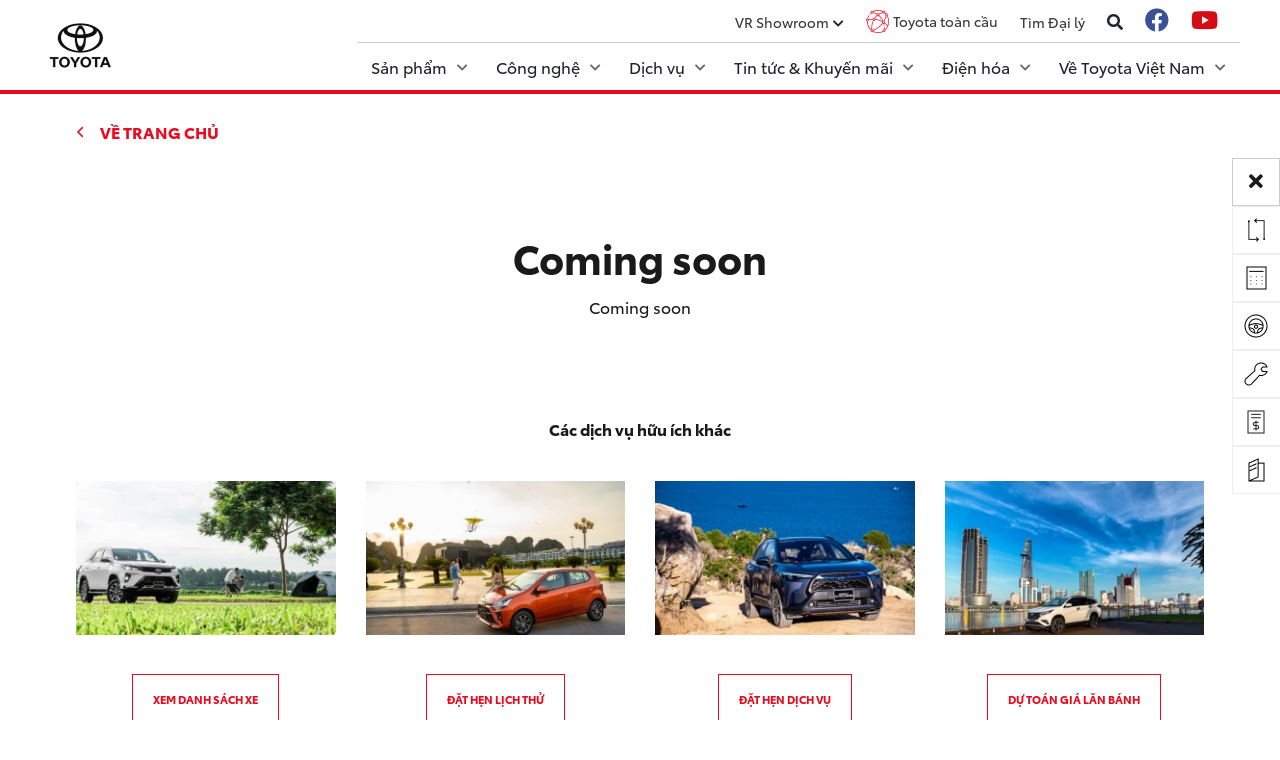

--- FILE ---
content_type: text/html; charset=utf-8
request_url: https://www.toyota.com.vn/lao-cai
body_size: 16406
content:



<!DOCTYPE html>
<html lang="vi">
<head>
    
            <title></title>
            <meta name="name" content="Sản phẩm | Toyota Việt Nam" />

           
            <meta name="description" content="TOYOTA  2026,  chỗ, , m&#225;y , Gi&#225; từ , nhiều ch&#237;nh s&#225;ch ưu đ&#227;i hấp dẫn từ Toyota Việt Nam | Hotline: 1800 1524." />
                <meta name="keywords" content="TOYOTAVN" />

        
    <meta charset="UTF-8">
    <meta http-equiv="X-UA-Compatible" content="IE=edge">
    <meta name="viewport" content="width=device-width, initial-scale=1.0">
	<link rel="dns-prefetch" href="https://www.toyota.com.vn/">
    <meta property="og:url" content="https://www.toyota.com.vn/lao-cai">
    <meta property="og:type" content="website">


<script type="application/ld+json">{
      "@context": "http://schema.org",
      "@type": "AutoDealer",
      "name": "Toyota Việt Nam",
     "logo": "https://www.toyota.com.vn/Content/images/logo.png",
     "image": "https://www.toyota.com.vn/Content/images/logo.png",
     "description": "Tham khảo thông tin xe, bảng giá và đăng ký lái thử để trải nghiệm tại đại lý gần nhất. Toyota Việt Nam - Chuyển động tiên phong.",
     "hasMap": "https://www.google.com/maps/place/C%C3%B4ng+ty+%C3%94+t%C3%B4+Toyota+Vi%E1%BB%87t+Nam/@21.2310677,105.7123584,17z/data=!3m1!4b1!4m5!3m4!1s0x3134fc40efffff8f:0xff80ad331aa848ff!8m2!3d21.2310677!4d105.7145471",                    "url": "https://www.toyota.com.vn/",
      "telephone": "02113868100",
      "priceRange": "100000VND-50000000000VND",
      "address": {
      "@type": "PostalAddress",
      "streetAddress": "Phường Phúc Thắng",
      "addressLocality": "Phúc Yên",
  "addressRegion": "Vĩnh Phúc",
      "postalCode": "280000",
       "addressCountry": "VN"
  },
  "geo": {
    "@type": "GeoCoordinates",
    "latitude": 21.2310677,
    "longitude": 105.7123584
  },
  "openingHoursSpecification": {
    "@type": "OpeningHoursSpecification",
    "dayOfWeek": [
      "Monday",
      "Tuesday",
      "Wednesday",
      "Thursday",
      "Friday",
      "Saturday"
    ],
    "opens": "08:00",
    "closes": "16:45"
  },      
"sameAs": [
    "https://www.facebook.com/ToyotaVietnam/",
    "https://twitter.com/toyotavietnamm",
  "https://www.linkedin.com/in/toyotavietnam/",
  "https://www.pinterest.com/toyotavietnamm/",
  "https://toyotavietnam.tumblr.com/",
  "https://soundcloud.com/toyotavietnam",
  "https://www.youtube.com/channel/UCHoZu-zxXhXPv1E7TbTY_Yw",
      "https://sites.google.com/view/toyotavietnamm/",
  "https://toyotavietnamm.blogspot.com/",
  "https://toyotavietnamm.business.site/",
  "https://ello.co/toyotavietnam",
  "https://www.24h.com.vn/o-to/vi-sao-toyota-thanh-cong-trong-nam-2020-day-kho-khan-c747a1217027.html",
  "https://autopro.com.vn/loat-xe-toyota-luon-duoc-mua-nhieu-tai-viet-nam-20210114093223331.chn",
  "https://autopro.com.vn/loat-xe-toyota-luon-duoc-mua-nhieu-tai-viet-nam-20210114093223331.chn",
  "https://autodaily.vn/2021/01/toyota-va-nhung-no-luc-thay-doi-ve-chat-de-chinh-phuc-khach-hang-viet",
  "https://vnexpress.net/mot-nam-cham-chi-ra-mat-xe-cua-toyota-viet-nam-4221489.html",
  "https://zingnews.vn/toyota-ban-ra-hon-72000-xe-trong-nam-2020-post1174616.html",
  "https://oto.com.vn/thi-truong-o-to/nam-2020-hang-nao-dung-dau-articleid-jmsp9sb",
  "https://vov.vn/o-to-xe-may/bat-chap-dai-dich-covid-19-toyota-viet-nam-van-but-pha-trong-nam-2020-831955.vov",
  "https://thanhnien.vn/xe/thi-truong-xe/toyota-mot-dien-mao-hoan-toan-moi-trong-nam-2020-26898x.html",
  "https://tuoitre.vn/cuoc-chuyen-minh-ngoan-muc-nhat-lich-su-cua-toyota-viet-nam-trong-nam-2020-20210123132506342.htm",
  "https://news.otofun.net/thi-truong-o-to-viet-hang-manh-vuot-len-bang-chat-20866.html",
  "https://dantri.com.vn/o-to-xe-may/toyota-khep-lai-nam-2020-voi-ket-qua-an-tuong-tao-ban-dap-cho-nam-2021-20210126105222937.htm",
  "https://tuoitrethudo.com.vn/doanh-so-thang-9-cua-toyota-viet-nam-3-mau-lot-top-10-xe-ban-chay-nhat-8274.html",
  "https://tienphong.vn/toyota-viet-nam-trien-khai-chuong-trinh-khuyen-mai-mua-xe-trong-thang-9-10-post979586.tpo"
  ]
}
</script><!-- Google Tag Manager -->
<script defer>(function(w,d,s,l,i){w[l]=w[l]||[];w[l].push({'gtm.start':
new Date().getTime(),event:'gtm.js'});var f=d.getElementsByTagName(s)[0],
j=d.createElement(s),dl=l!='dataLayer'?'&l='+l:'';j.async=true;j.src=
'https://www.googletagmanager.com/gtm.js?id='+i+dl;f.parentNode.insertBefore(j,f);
})(window,document,'script','dataLayer','GTM-W6CMCCT');</script>
<!-- End Google Tag Manager -->
<!-- Facebook Pixel Code -->
<script>
!function(f,b,e,v,n,t,s)
{if(f.fbq)return;n=f.fbq=function(){n.callMethod?
n.callMethod.apply(n,arguments):n.queue.push(arguments)};
if(!f._fbq)f._fbq=n;n.push=n;n.loaded=!0;n.version='2.0';
n.queue=[];t=b.createElement(e);t.async=!0;
t.src=v;s=b.getElementsByTagName(e)[0];
s.parentNode.insertBefore(t,s)}(window, document,'script',
'https://connect.facebook.net/en_US/fbevents.js');
fbq('init', '1574513012918292');
fbq('track', 'PageView');
</script>
<noscript><img height="1" width="1" style="display:none"
src="https://www.facebook.com/tr?id=1574513012918292&ev=PageView&noscript=1"
/></noscript>
<!-- End Facebook Pixel Code -->
<!-- Google Tag Manager -->
<script defer>(function(w,d,s,l,i){w[l]=w[l]||[];w[l].push({'gtm.start':
new Date().getTime(),event:'gtm.js'});var f=d.getElementsByTagName(s)[0],
j=d.createElement(s),dl=l!='dataLayer'?'&l='+l:'';j.async=true;j.src=
'https://www.googletagmanager.com/gtm.js?id='+i+dl;f.parentNode.insertBefore(j,f);
})(window,document,'script','dataLayer','GTM-KDN34GC');</script>
<!-- End Google Tag Manager -->
<meta name="google-site-verification" content="KlSeRASdipMmxZFbxCSKrZqa_BayOW_Spt3MjBwUUhA" /><!-- Google tag (gtag.js) -->
<script async src="https://www.googletagmanager.com/gtag/js?id=G-C0B022PRP5"></script>
<script>
  window.dataLayer = window.dataLayer || [];
  function gtag(){dataLayer.push(arguments);}
  gtag('js', new Date());

  gtag('config', 'G-C0B022PRP5');
</script><script type="application/ld+json">
{
  "@context": "https://schema.org",
  "@type": "AutoDealer",
  "name": "Toyota Việt Nam",
  "alternateName": "Trang thông tin chính thức của Toyota tại Việt Nam",
 "@id": "https://www.toyota.com.vn/",
  "logo": "https://www.toyota.com.vn/media/d1pmr5qz/logo-toyota.jpg",
  "image": "https://www.toyota.com.vn/media/d1pmr5qz/logo-toyota.jpg",
  "description": "Tham khảo thông tin xe, bảng giá và đăng ký lái thử để trải nghiệm tại đại lý gần nhất. Toyota Việt Nam - Chuyển động tiên phong.",
  "hasMap": "https://www.google.com/maps/place/C%C3%B4ng+ty+%C3%94+t%C3%B4+Toyota+Vi%E1%BB%87t+Nam/@21.2310677,105.7123584,17z/data=!3m1!4b1!4m5!3m4!1s0x3134fc40efffff8f:0xff80ad331aa848ff!8m2!3d21.2310677!4d105.7145471",	
  "url": "https://www.toyota.com.vn/",
  "telephone": "02113868100",
  "priceRange": "100000VND-50000000000VND",
  "address": {
    "@type": "PostalAddress",
    "streetAddress": "Phường Phúc Thắng",
    "addressLocality": "Phúc Yên",
	"addressRegion": "Vĩnh Phúc",
    "postalCode": "280000",
    "addressCountry": "VN"
  },
  "geo": {
    "@type": "GeoCoordinates",
    "latitude": 21.2310677,
    "longitude": 105.7123584
  },
  "openingHoursSpecification": {
    "@type": "OpeningHoursSpecification",
    "dayOfWeek": [
      "Monday",
      "Tuesday",
      "Wednesday",
      "Thursday",
      "Friday",
      "Saturday"
    ],
    "opens": "08:00",
    "closes": "16:45"
  },
  "sameAs": [
    "https://www.facebook.com/ToyotaVietnam/",
    "https://twitter.com/toyotavietnamm",
	"https://www.linkedin.com/in/toyotavietnam/",
	"https://www.pinterest.com/toyotavietnamm/",
	"https://toyotavietnam.tumblr.com/",
	"https://soundcloud.com/toyotavietnam",
	"https://www.youtube.com/channel/UCHoZu-zxXhXPv1E7TbTY_Yw",
   	 "https://sites.google.com/view/toyotavietnamm/",
	"https://toyotavietnamm.blogspot.com/",
	"https://toyotavietnamm.business.site/",
	"https://ello.co/toyotavietnam",
	"https://www.24h.com.vn/o-to/vi-sao-toyota-thanh-cong-trong-nam-2020-day-kho-khan-c747a1217027.html",
	"https://autopro.com.vn/loat-xe-toyota-luon-duoc-mua-nhieu-tai-viet-nam-20210114093223331.chn",
	"https://autopro.com.vn/loat-xe-toyota-luon-duoc-mua-nhieu-tai-viet-nam-20210114093223331.chn",
	"https://autodaily.vn/2021/01/toyota-va-nhung-no-luc-thay-doi-ve-chat-de-chinh-phuc-khach-hang-viet",
	"https://vnexpress.net/mot-nam-cham-chi-ra-mat-xe-cua-toyota-viet-nam-4221489.html",
	"https://zingnews.vn/toyota-ban-ra-hon-72000-xe-trong-nam-2020-post1174616.html",
	"https://oto.com.vn/thi-truong-o-to/nam-2020-hang-nao-dung-dau-articleid-jmsp9sb",
	"https://vov.vn/o-to-xe-may/bat-chap-dai-dich-covid-19-toyota-viet-nam-van-but-pha-trong-nam-2020-831955.vov",
	"https://thanhnien.vn/xe/thi-truong-xe/toyota-mot-dien-mao-hoan-toan-moi-trong-nam-2020-26898x.html",
	"https://tuoitre.vn/cuoc-chuyen-minh-ngoan-muc-nhat-lich-su-cua-toyota-viet-nam-trong-nam-2020-20210123132506342.htm",
	"https://news.otofun.net/thi-truong-o-to-viet-hang-manh-vuot-len-bang-chat-20866.html",
	"https://dantri.com.vn/o-to-xe-may/toyota-khep-lai-nam-2020-voi-ket-qua-an-tuong-tao-ban-dap-cho-nam-2021-20210126105222937.htm",
	"https://tuoitrethudo.com.vn/doanh-so-thang-9-cua-toyota-viet-nam-3-mau-lot-top-10-xe-ban-chay-nhat-8274.html",
	"https://tienphong.vn/toyota-viet-nam-trien-khai-chuong-trinh-khuyen-mai-mua-xe-trong-thang-9-10-post979586.tpo"
  ]
}
</script><!-- Google Tag Manager -->
<script>(function(w,d,s,l,i){w[l]=w[l]||[];w[l].push({'gtm.start':
new Date().getTime(),event:'gtm.js'});var f=d.getElementsByTagName(s)[0],
j=d.createElement(s),dl=l!='dataLayer'?'&l='+l:'';j.async=true;j.src=
'https://www.googletagmanager.com/gtm.js?id='+i+dl;f.parentNode.insertBefore(j,f);
})(window,document,'script','dataLayer','GTM-W7FWM99G');</script>
<!-- End Google Tag Manager -->											<!-- Google Tag Manager -->
<script>(function(w,d,s,l,i){w[l]=w[l]||[];w[l].push({'gtm.start':
new Date().getTime(),event:'gtm.js'});var f=d.getElementsByTagName(s)[0],
j=d.createElement(s),dl=l!='dataLayer'?'&l='+l:'';j.async=true;j.src=
'https://www.googletagmanager.com/gtm.js?id='+i+dl;f.parentNode.insertBefore(j,f);
})(window,document,'script','dataLayer','GTM-PPJQ249');</script>
<!-- End Google Tag Manager -->
<script>(function(w,d,s,l,i){w[l]=w[l]||[];w[l].push({'gtm.start':
new Date().getTime(),event:'gtm.js'});var f=d.getElementsByTagName(s)[0],
j=d.createElement(s),dl=l!='dataLayer'?'&l='+l:'';j.async=true;j.src=
'https://www.googletagmanager.com/gtm.js?id='+i+dl;f.parentNode.insertBefore(j,f);
})(window,document,'script','dataLayer','GTM-5RHWF7LV');</script>
<script>(function(w,d,s,l,i){w[l]=w[l]||[];w[l].push({'gtm.start':
new Date().getTime(),event:'gtm.js'});var f=d.getElementsByTagName(s)[0],
j=d.createElement(s),dl=l!='dataLayer'?'&l='+l:'';j.async=true;j.src=
'https://www.googletagmanager.com/gtm.js?id='+i+dl;f.parentNode.insertBefore(j,f);
})(window,document,'script','dataLayer','GTM-MSLT9Z78');</script>
    <title></title>
<link href="/lib/fontawesome/css/all.min.css?cdv=1080137918" type="text/css" rel="stylesheet"/><link href="/lib/bootstrap/bootstrap.min.css?cdv=1080137918" type="text/css" rel="stylesheet"/><link href="/Content/Fonts/font-style.css?v=1080137919&amp;cdv=1080137918" type="text/css" rel="stylesheet"/><link href="/Content/Css/Header/header-desktop-v3.css?v=1080137920&amp;cdv=1080137918" type="text/css" rel="stylesheet"/><link href="/Content/Css/Header/header-mobile-v2.css?v=1080137919&amp;cdv=1080137918" type="text/css" rel="stylesheet"/><link href="/Content/Css/Footer/footer-V2.css?v=1080137929&amp;cdv=1080137918" type="text/css" rel="stylesheet"/><link href="/Content/Css/Page-Css/globals.css?v=127&amp;cdv=1080137918" type="text/css" rel="stylesheet"/><link href="/lib/swiper/swiper-bundle.min.css?cdv=1080137918" type="text/css" rel="stylesheet"/><link href="/lib/lightGallery/dist/css/lightgallery-bundle.min.css?cdv=1080137918" type="text/css" rel="stylesheet"/><link href="/lib/animation/animation.css?cdv=1080137918" type="text/css" rel="stylesheet"/><link href="/Content/Css/Page-Css/Car-Detail/car-detail-v2.css?v=001&amp;cdv=1080137918" type="text/css" rel="stylesheet"/><link href="/lib/jquery-ui-1.12.1.custom/jquery-ui.min.css?v=001&amp;cdv=1080137918" type="text/css" rel="stylesheet"/><link href="/Content/Css/Page-Css/Accessories/share.css?v=001&amp;cdv=1080137918" type="text/css" rel="stylesheet"/><link href="/Content/Css/Page-Css/Accessories/accessories.css?v=001&amp;cdv=1080137918" type="text/css" rel="stylesheet"/><link href="/Content/Css/Page-Css/Accessories/accessoriesVideo.css?v=001&amp;cdv=1080137918" type="text/css" rel="stylesheet"/><link href="/Content/Css/Page-Css/Global/subBanner_global.css?v=001&amp;cdv=1080137918" type="text/css" rel="stylesheet"/><link  href="/Content/Css/Page-Css/404/404.css?v=1.6.0" rel="stylesheet" />
    <link rel="shortcut icon" type="image/x-icon" href="/Content/images/favicon.ico">
    <link rel="shortcut icon" sizes="120x120" type="image/x-icon" href="/images/icon.png">
    <link rel="apple-touch-icon" type="image/png" href="/images/icon.png">
    <link rel="canonical" href="https://www.toyota.com.vn/lao-cai">





<!-- TEALIUM V7 FIX -->
<script src="https://tags.tiqcdn.com/utag/toyota/main/prod/utag.js" async></script>
<script>
window.utag_data = window.utag_data || {};
window.dataLayer = window.dataLayer || [];

function waitForTealiumCore(cb, retry = 0) {
    if (window.utag && typeof utag.view === "function") return cb();
    if (retry > 40) return cb();
    setTimeout(()=>waitForTealiumCore(cb, retry+1),100);
}

function waitForVisitorId(cb, retry = 0) {
    try {
        if (window.tealium && window.tealium.getVisitorId()) {
            let id = window.tealium.getVisitorId();
            console.log("waitForVisitorId",id);
            if (id) return cb(id);
        }
    } catch(e){
        console.log("waitForVisitorId",e);
    }
    if (retry > 30) return cb(null);
    setTimeout(()=>waitForVisitorId(cb, retry+1),100);
}

function pushPageview(id){
   
    const payload = {
        event:"pageview",
        tealiumVisitorId: id,
        pageTitle:document.title,
        pagePath:window.location.pathname,
        timestamp:Date.now()
    };
    //console.log("[Tealium-V7] push", payload);
    if(window.utag && utag.view) utag.view(payload);
    dataLayer.push(payload);
    
}

// waitForTealiumCore(()=>waitForVisitorId(id=>pushPageview(id)));
// document.addEventListener('DOMContentLoaded', (event) => {
    // setTimeout(()=>waitForTealiumCore(()=>waitForVisitorId(id=>pushPageview(id))),0);
    // setTimeout(()=>waitForTealiumCore(()=>waitForVisitorId(id=>pushPageview(id))),12000);
// });
</script>

<!-- END TEALIUM V7 FIX -->

</head>
<body>
    <div class="popup__blur">
    </div>
    


<div class="container-header">




<div class="header-desktop-container">
    <div class="header-logo">
        <a href="/">

                <img src="/media/d1pmr5qz/logo-toyota.jpg" height="65px" alt="Logo-Toyota"/>
                <!--<img src="/media/d1pmr5qz/IMG_3911.PNG" height="65px" alt = "Logo Toyota"/>-->
        </a>
    </div>
    <div class="header-block">

<div class="header-info">
    <ul class="header-list">
        <li class="header-list-item ">
            <a href="/phong-trung-bay/" class="item-link">VR Showroom</a>
            <i class="fas fa-chevron-down"></i>
            <ul class="submenu">
                <li class="submenu-item">
                    <a class="submenu-link" href="/vr-suv">
                        SUV - MPV
                    </a>
                </li>
                <li class="submenu-item">
                    <a class="submenu-link" href="/vr-sedan">
                        Sedan - Bán tải
                    </a>
                </li>
            </ul>
        </li>
                    <li class="header-list-item center-item">
                        <span class="bg-icon_global"></span>
                        <a href="https://global.toyota/en/" target="_blank" class="item-link">Toyota to&#224;n cầu</a>
                    </li>
                    <li class="header-list-item ">
                        <a href="/danh-sach-dai-ly/" class="item-link">T&#236;m Đại l&#253;</a>
                    </li>
                    <li class="header-list-item">
                        <div class="box-search">
                            <span id="open-search"><i class="fas fa-search btn-search"></i></span>
                            <input id="search-keyword" class="navmenu-search-input" type="text" placeholder="Nhập nội dung tìm kiếm">
                            <span class="close-search">&times;</span>
                        </div>
                    </li>
                    <li class="header-list-item">
                        <a href="https://www.facebook.com/ToyotaVietnam/?utm_source=SOCIAL&amp;utm_medium=FANPAGE&amp;utm_content=FBICON_PRODUCT_WEBSITE_4NOV2016&amp;utm_campaign=FANPAGE">
                            <i class="fab fa-facebook social-fb"></i>
                        </a>
                    </li>
                    <li class="header-list-item">
                        <a href="https://www.youtube.com/user/ToyotaMotorVietnam">
                            <i class="fab fa-youtube social-yt"></i>
                        </a>
                    </li>


    </ul>

</div>


<div class="header-navbar">
    <ul class="navbar-link">
                <li class="dropdown-nav">
                    <div class="dropdown-nav-toggle">

                        <div>
                            <span>Sản phẩm</span>
                        </div>
                        <div class="dropdown-nav-caret-icons">
                            <i class="fas fa-chevron-down"></i>
                        </div>
                    </div>
                    <div class="dropdown-nav-menu-full-width">
                        <div class="menu-full-width-contain">
                            <div class="box-product-contain">
											<div class="product-item-tab-all"><a href="/danh-sach-xe">TẤT CẢ</a></div>

                            </div>
                            <div class="box-product-show active-show-item" id="show-tab-1"></div>
                            <span class="btn-left"><i class="fas fa-chevron-left"></i></span>
                            <span class="btn-right"><i class="fas fa-chevron-right"></i></span>
                            <div class="dropdown-nav-menu-footer">
                                        <a href="/catalogue/" class="dropdown-nav-menu-footer-item">
                                            <img src="/media/zallsgdw/icon-catalogue-menu.png" alt="" class="menu-link-icon">
                                            <span>Tải về Catalogue</span>
                                        </a>
                                        <a href="/du-toan-chi-phi/" class="dropdown-nav-menu-footer-item">
                                            <img src="/media/zgge4t33/icon-financial-estimates-menu.png" alt="" class="menu-link-icon">
                                            <span>Dự to&#225;n t&#224;i ch&#237;nh</span>
                                        </a>
                                        <a href="/dang-ky-lai-thu/" class="dropdown-nav-menu-footer-item">
                                            <img src="/media/022d11k3/icon-register-for-test-car-menu.png" alt="" class="menu-link-icon">
                                            <span>Đăng k&#253; l&#225;i thử</span>
                                        </a>
                                <a href="/bao-hiem/du-toan-chi-phi-bao-hiem" class="dropdown-nav-menu-footer-item" target="">
                                    <img src="/Content/Images/Icons/icon-estimate-insurance-menu.png" alt="icon" class="menu-link-icon">
                                    <span>Dự toán chi phí bảo hiểm</span>
                                </a>
                            </div>
                        </div>
                    </div>
                </li>
                        <li class="dropdown-nav">

                    <div class="dropdown-nav-toggle">
                        <div>
                            <span>C&#244;ng nghệ</span>
                        </div>
                        <div class="dropdown-nav-caret-icons">
                            <i class="fas fa-chevron-down"></i>
                        </div>
                    </div>
                    <div class="dropdown-nav-menu-full-width">
                        <div class="box-menu-content">
                            <div class="box-news-contain">
                                <div class="custom-grid">
                                                <a href="/cong-nghe/" class="box-news-item">
                                                    <img src="/media/0pmb0ln3/hybrid_menu.jpg" alt="banner">
                                                    <span class="news-description">Hybrid</span>
                                                    <div class="box-news-linear-layer height-layer-desktop"></div>
                                                </a>
                                                <a href="/cong-nghe/tss/" class="box-news-item">
                                                    <img src="/media/tn2lb3kp/tss.png" alt="banner">
                                                    <span class="news-description">TSS</span>
                                                    <div class="box-news-linear-layer height-layer-desktop"></div>
                                                </a>
                                                <a href="/cong-nghe/tnga/" class="box-news-item">
                                                    <img src="/media/cpkn03cs/tnga.png" alt="banner">
                                                    <span class="news-description">TNGA</span>
                                                    <div class="box-news-linear-layer height-layer-desktop"></div>
                                                </a>

                                </div>
                            </div>
                        </div>
                    </div>
                </li>
                        <li class="dropdown-nav">
                    <div class="dropdown-nav-toggle">

                        <div>
                            <span>Dịch vụ</span>
                        </div>
                        <div class="dropdown-nav-caret-icons">
                            <i class="fas fa-chevron-down"></i>
                        </div>
                    </div>
                    <div class="dropdown-nav-menu-full-width">
                        <div class="box-menu-content">
                            <div class="box-service-contain">
                                <div class="row">
                                    <div class="col-6 p-0">
                                        <div class="box-service-menu">
                                            <div class="row">
                                                <div class="col-6 pb-4">
                                                    <ul class="service-list">
                                                                <li class="subnav-dropdown-title">Dịch vụ sau b&#225;n h&#224;ng</li>
                                                                    <li class="subnav-dropdown-link"><a href="/dich-vu/dich-vu-bao-duong/">Bảo dưỡng định kỳ</a></li>
                                                                    <li class="subnav-dropdown-link"><a href="/dich-vu/dich-vu-sua-chua/">Dịch vụ sửa chữa</a></li>
                                                                    <li class="subnav-dropdown-link"><a href="/dich-vu/dich-vu-cham-soc/">Dịch vụ chăm s&#243;c l&#224;m đẹp xe</a></li>
                                                                    <li class="subnav-dropdown-link"><a href="/dich-vu/chinh-sach-bao-hanh/">Ch&#237;nh s&#225;ch bảo h&#224;nh</a></li>
                                                                    <li class="subnav-dropdown-link"><a href="/dich-vu/kiem-tra-vin/">Kiểm tra &amp; Triệu hồi</a></li>

                                                    </ul>
                                                </div>
                                                <div class="col-6 pb-4">
                                                    <ul class="service-list">
                                                                <li class="subnav-dropdown-title">Chuỗi gi&#225; trị</li>
                                                                    <li class="subnav-dropdown-link"><a href="https://www.tfsvn.com.vn/" target="_blank">Dịch vụ T&#224;i ch&#237;nh Toyota</a></li>
                                                                    <li class="subnav-dropdown-link"><a href="/bao-hiem/" target="_blank">Bảo hiểm Toyota</a></li>
                                                                    <li class="subnav-dropdown-link"><a href="https://toyotasure.vn/" target="_blank">Xe đ&#227; qua sử dụng</a></li>
                                                                    <li class="subnav-dropdown-link"><a href="/gia-han-bao-hanh/">Gia hạn bảo h&#224;nh</a></li>

                                                    </ul>
                                                </div>
                                                <div class="col-6 pb-4">
                                                    <ul class="service-list">
                                                                <li class="subnav-dropdown-title">Sản phẩm ch&#237;nh h&#227;ng</li>
                                                                    <li class="subnav-dropdown-link"><a href="/phu-kien/phu-kien-chinh-hang/">Phụ kiện ch&#237;nh h&#227;ng</a></li>

                                                    </ul>
                                                </div>
                                                
                                            </div>
                                        </div>
                                    </div>
                                    <div class="col-6 p-0">
                                        <div class="box-service-banner" style="text-align: end; padding-right: 15px;">

                                            <img src="/media/je2jrbez/690x460.jpg" alt="banner">
                                        </div>
                                    </div>
                                </div>
                            </div>
                            <div class="dropdown-nav-menu-footer">
                                        <a href="/catalogue/" class="dropdown-nav-menu-footer-item" target="_blank">
                                            <img src="/media/zallsgdw/icon-catalogue-menu.png" alt="icon" class="menu-link-icon">
                                            <span>Tải về Catalogue</span>
                                        </a>
                                        <a href="/du-toan-chi-phi/" class="dropdown-nav-menu-footer-item" target="_blank">
                                            <img src="/media/zgge4t33/icon-financial-estimates-menu.png" alt="icon" class="menu-link-icon">
                                            <span>Dự to&#225;n t&#224;i ch&#237;nh</span>
                                        </a>
                                        <a href="/dang-ky-lai-thu/" class="dropdown-nav-menu-footer-item" target="_blank">
                                            <img src="/media/022d11k3/icon-register-for-test-car-menu.png" alt="icon" class="menu-link-icon">
                                            <span>Đăng k&#253; l&#225;i thử</span>
                                        </a>
                                <a href="/bao-hiem/du-toan-chi-phi-bao-hiem" class="dropdown-nav-menu-footer-item" target="">
                                    <img src="/Content/Images/Icons/icon-estimate-insurance-menu.png" alt="icon" class="menu-link-icon">
                                    <span>Dự toán chi phí bảo hiểm</span>
                                </a>
                            </div>
                        </div>
                    </div>
                </li>

                <li class="dropdown-nav">

                    <div class="dropdown-nav-toggle">
                        <div>
                            <span>Tin tức &amp; Khuyến m&#227;i</span>
                        </div>
                        <div class="dropdown-nav-caret-icons">
                            <i class="fas fa-chevron-down"></i>
                        </div>
                    </div>
                    <div class="dropdown-nav-menu-full-width">
                                <div class="box-menu-content">
                                    <div class="box-news-contain">
                                        <div class="custom-grid">
                                                <a href="/tin-tuc/san-pham/" class="box-news-item">
                                                    <img src="/media/qmvnh40m/sản-phẩm.png" alt="banner">
                                                    <span class="news-description">Sản phẩm</span>
                                                    <div class="box-news-linear-layer height-layer-desktop"></div>
                                                </a>
                                                <a href="/tin-tuc/khuyen-mai/" class="box-news-item">
                                                    <img src="/media/4ndfgl2u/khuyen-mai.jpg" alt="banner">
                                                    <span class="news-description">Khuyến m&#227;i</span>
                                                    <div class="box-news-linear-layer height-layer-desktop"></div>
                                                </a>
                                                <a href="/tin-tuc/xa-hoi/" class="box-news-item">
                                                    <img src="/media/3pcd0ryk/header6.png" alt="banner">
                                                    <span class="news-description">X&#227; hội </span>
                                                    <div class="box-news-linear-layer height-layer-desktop"></div>
                                                </a>
                                                <a href="/tin-tuc/thong-tin-khac/" class="box-news-item">
                                                    <img src="/media/cvqdehl4/th&#244;ng-tin-kh&#225;c.png" alt="banner">
                                                    <span class="news-description">Th&#244;ng tin kh&#225;c</span>
                                                    <div class="box-news-linear-layer height-layer-desktop"></div>
                                                </a>
                                        </div>
                                    </div>
                                </div>

                    </div>
                </li>

                <li class="dropdown-nav">

                    <div class="dropdown-nav-toggle">
                        <div>
                            <span>Điện h&#243;a</span>
                        </div>
                        <div class="dropdown-nav-caret-icons">
                            <i class="fas fa-chevron-down"></i>
                        </div>
                    </div>
                    <div class="dropdown-nav-menu-full-width">
                        <div class="box-menu-content">
                            <div class="box-news-contain">
                                <div class="custom-grid">
                                                <a href="/dien-hoa/" class="box-news-item">
                                                    <img src="/media/tjjbyh0e/toyota-nav-electrification.jpg" alt="banner">
                                                    <span class="news-description">Điện h&#243;a &#244; t&#244;</span>
                                                    <div class="box-news-linear-layer height-layer-desktop"></div>
                                                </a>
                                                <a href="/cong-nghe-hybrid-toyota/" class="box-news-item">
                                                    <img src="/media/pe0lle2g/toyota-nav-hybrid-electric.png" alt="banner">
                                                    <span class="news-description">C&#244;ng nghệ Hybrid</span>
                                                    <div class="box-news-linear-layer height-layer-desktop"></div>
                                                </a>
                                                <a href="/cong-nghe-dien-pin-toyota/" class="box-news-item">
                                                    <img src="/media/fh0d21h0/toyota-nav-battery-electric.png" alt="banner">
                                                    <span class="news-description">C&#244;ng nghệ thuần điện</span>
                                                    <div class="box-news-linear-layer height-layer-desktop"></div>
                                                </a>

                                </div>
                            </div>
                        </div>
                    </div>
                </li>

                <li class="dropdown-nav">

                    <div class="dropdown-nav-toggle">
                        <div>
                            <span>Về Toyota Việt Nam</span>
                        </div>
                        <div class="dropdown-nav-caret-icons">
                            <i class="fas fa-chevron-down"></i>
                        </div>
                    </div>
                    <div class="dropdown-nav-menu-full-width">
                        <div class="box-menu-content">
                            <div class="box-news-contain">
                                <div class="custom-grid">
                                                <a href="/tuyen-dung/" class="box-news-item">
                                                    <img src="/media/l1letfrv/about-banner-1.png" alt="banner">
                                                    <span class="news-description">Tuyển dụng</span>
                                                    <div class="box-news-linear-layer height-layer-desktop"></div>
                                                </a>
                                                <a href="/ve-toyota/gioi-thieu/" class="box-news-item">
                                                    <img src="/media/o03pxyuq/ve-toyota-header.jpg" alt="banner">
                                                    <span class="news-description">Giới thiệu c&#244;ng ty</span>
                                                    <div class="box-news-linear-layer height-layer-desktop"></div>
                                                </a>
                                                <a href="/cong-dong/" class="box-news-item">
                                                    <img src="/media/1fklg2cg/about-banner-3.png" alt="banner">
                                                    <span class="news-description">Cộng đồng</span>
                                                    <div class="box-news-linear-layer height-layer-desktop"></div>
                                                </a>
                                                <a href="/noi-dia-hoa/" class="box-news-item">
                                                    <img src="/media/b2ocljrs/about-banner-4.png" alt="banner">
                                                    <span class="news-description">Nội địa h&#243;a </span>
                                                    <div class="box-news-linear-layer height-layer-desktop"></div>
                                                </a>
                                                <a href="https://tapchi.toyota.com.vn/vi" class="box-news-item">
                                                    <img src="/media/km3nbeez/about-banner-5.png" alt="banner">
                                                    <span class="news-description">Tạp ch&#237; Toyota</span>
                                                    <div class="box-news-linear-layer height-layer-desktop"></div>
                                                </a>
                                                <a href="/move-your-world" class="box-news-item">
                                                    <img src="/media/dolcssku/2desktop_masthead.jpg" alt="banner">
                                                    <span class="news-description">MOVE YOUR WORLD</span>
                                                    <div class="box-news-linear-layer height-layer-desktop"></div>
                                                </a>

                                </div>
                            </div>
                        </div>
                    </div>
                </li>
    </ul>
</div>

    </div>
   
</div>
<div class="mobile-header">
    <div class="header-mobile-container">

<div class="header-mobile-left">
    <div class="logo-header-mobile">
        <a href="/">
            <span class="bg-logo_toyota_mobile"></span>
            <!--<img src="/media/d1pmr5qz/IMG_3911.PNG" height="45px" alt="Logo Toyota">-->
            
            
            <!-- <img src="/Content/Images/Header/logo-toyota.jpg"                
                 alt="logo-header-mobile" /> -->
        </a>
    </div>
    <div class="box-social-mobile">
                <a href="https://www.facebook.com/ToyotaVietnam/?utm_source=SOCIAL&amp;utm_medium=FANPAGE&amp;utm_content=FBICON_PRODUCT_WEBSITE_4NOV2016&amp;utm_campaign=FANPAGE">
                    <i class="fab fa-facebook social-fb"></i>
                </a>
                <a href="https://www.youtube.com/user/ToyotaMotorVietnam">
                    <i class="fab fa-youtube social-yt"></i>
                </a>
    </div>
</div>

    <div class="header-search-mobile-btn">
        <div class="box-search">
            <span id="open-search-mobile" style="padding:8px 8px"><i class="fas fa-search btn-search"></i></span>
            <input id="search-keyword-mobile" class="navmenu-search-input-mobile" type="text" placeholder="Tìm kiếm...">
            <span class="close-search-mobile">&times;</span>
        </div>
    </div>


        <div id="mobileMenuToggle">
            <input type="checkbox" id="menu-check" />
            <span class="first-burger-piece"></span>
            <span class="second-burger-piece"></span>
            <span class="third-burger-piece"></span>

            <div class="mobileMenu" id="menu">
                <div class="mobile-menu-contain">
                    <ul>
                                <li>
                                    <button id="button-click-product">Sản phẩm</button>
                                </li>
                                <li>
                                    <button id="button-click-tools">C&#244;ng nghệ</button>
                                </li>
                                <li>
                                    <button id="button-click-service">Dịch vụ</button>
                                </li>
                                <li>
                                    <button id="button-click-eltric">Điện h&#243;a</button>
                                </li>
                                <li>
                                    <button id="button-click-intro">Về Toyota Việt Nam</button>
                                </li>
                                <li>
                                    <button id="button-click-news">Tin tức &amp; Khuyến m&#227;i</button>
                                </li>
                        <li>
                            <button id="button-click-vr">VR Showroom</button>
                        </li>

            <li class="box-mobile-inline">
                <img src="[data-uri]" data-src="/media/c2zbgzkh/icon-global.png" class="lazy" alt="icon">
                <a href="https://global.toyota/en/" target="_blank">Toyota to&#224;n cầu</a>
            </li>
            <li>
                <a href="/danh-sach-dai-ly/">T&#236;m Đại l&#253;</a>
            </li>



                    </ul>


                </div>
            </div>

            
        <div>
                <div class="button-expand" id="product-expand">
                    <div class="box-header-sub-menu">
                        <i class="fas fa-arrow-left back-to-menu"></i>
                        <p class="sub-menu-title">Sản phẩm</p>
                    </div>
                    <div class="mobile-menu-contain">
                        <ul class="mobile-product-list">
                        </ul>
                    </div>
                </div>

                <div class="button-expand" id="tools-expand">
                    <div class="box-header-sub-menu">
                        <i class="fas fa-arrow-left back-to-menu"></i>
                        <p class="sub-menu-title">C&#244;ng nghệ</p>
                    </div>
                    <div class="mobile-menu-contain">
                        <ul class="list-tools-mobile">
                                        <li>
                                            <a href="/cong-nghe/" target="_blank">Hybrid</a>
                                        </li>
                                        <li>
                                            <a href="/cong-nghe/tss/">TSS</a>
                                        </li>
                                        <li>
                                            <a href="/cong-nghe/tnga/">TNGA</a>
                                        </li>



                        </ul>
                    </div>
                    <div class="mobile-banner-footer">

                        <img src="[data-uri]" data-src="/media/uvwdccrn/fuji0095-3.jpg" class="lazy" alt="banner mobile" width="100%">
                    </div>
                </div>
                <div class="button-expand " id="vr-expand">
                    <div class="box-header-sub-menu">
                        <i class="fas fa-arrow-left back-to-menu"></i>
                        <p class="sub-menu-title">VR Showroom</p>
                    </div>
                    <div class="mobile-menu-contain">
                        <ul class="list-intro-mobile">
                            <li>
                                <a href="/vr-suv">SUV - MPV</a>
                            </li>
                            <li>
                                <a href="/vr-sedan">Sedan - Bán tải</a>
                            </li>
                        </ul>
                    </div>
                    <div class="mobile-banner-footer">

                        <img src="[data-uri]" data-src="/media/o03pxyuq/ve-toyota-header.jpg" class="lazy" alt="banner mobile" width="100%">
                    </div>
                </div>

                <div class="button-expand" id="service-expand">
                        <div class="box-header-sub-menu">
                            <i class="fas fa-arrow-left back-to-menu"></i>
                            <p class="sub-menu-title">Dịch vụ</p>
                        </div>
                        <div class="mobile-menu-contain">
                            <div class="service-expand-menu">
                                        <button type="button" class="service-expand-menu-btn active" id="service-expand-menu-1">Dịch vụ sau b&#225;n h&#224;ng</button>
                                        <button type="button" class="service-expand-menu-btn" id="service-expand-menu-13">Sản phẩm ch&#237;nh h&#227;ng</button>
                                         <button type="button" class="service-expand-menu-btn" id="service-expand-menu-2">Chuỗi gi&#225; trị</button>

                            </div>
                                    <ul class="service-expand-items show" id="service-expand-item-1">
                                            <li>
                                                <a href="/dich-vu/dich-vu-bao-duong/" target="">Bảo dưỡng định kỳ</a>
                                            </li>
                                            <li>
                                                <a href="/dich-vu/dich-vu-sua-chua/" target="">Dịch vụ sửa chữa</a>
                                            </li>
                                            <li>
                                                <a href="/dich-vu/dich-vu-cham-soc/" target="">Dịch vụ chăm s&#243;c l&#224;m đẹp xe</a>
                                            </li>
                                            <li>
                                                <a href="/dich-vu/chinh-sach-bao-hanh/" target="">Ch&#237;nh s&#225;ch bảo h&#224;nh</a>
                                            </li>
                                            <li>
                                                <a href="/dich-vu/kiem-tra-vin/" target="">Kiểm tra &amp; Triệu hồi</a>
                                            </li>
                                    </ul>
                                    <ul class="service-expand-items" id="service-expand-item-13">
                                            <li>
                                                <a href="/phu-kien/phu-kien-chinh-hang/" target="">Phụ kiện ch&#237;nh h&#227;ng</a>
                                            </li>
                                    </ul>
                                    <ul class="service-expand-items" id="service-expand-item-2">
                                            <li>
                                                <a href="https://www.tfsvn.com.vn/" target="_blank">Dịch vụ T&#224;i ch&#237;nh Toyota</a>
                                            </li>
                                            <li>
                                                <a href="/bao-hiem/" target="_blank">Bảo hiểm Toyota</a>
                                            </li>
                                            <li>
                                                <a href="https://toyotasure.vn/" target="_blank">Xe đ&#227; qua sử dụng</a>
                                            </li>
                                            <li>
                                                <a href="/gia-han-bao-hanh/" target="">Gia hạn bảo h&#224;nh</a>
                                            </li>
                                    </ul>



                            <ul class="list-box-mobile">

                            </ul>
                        </div>
                        <div class="mobile-banner-footer">

                            <img src="[data-uri]" data-src="/media/je2jrbez/690x460.jpg" class="lazy" alt="banner mobile" width="100%">
                        </div>


                </div>

                <div class="button-expand" id="intro-expand">
                    <div class="box-header-sub-menu">
                        <i class="fas fa-arrow-left back-to-menu"></i>
                        <p class="sub-menu-title">Về Toyota Việt Nam</p>
                    </div>
                    <div class="mobile-menu-contain">
                        <ul class="list-intro-mobile">
                                            <li>
                                                <a href="/tuyen-dung/">Tuyển dụng</a>
                                            </li>
                                            <li>
                                                <a href="/ve-toyota/gioi-thieu/">Giới thiệu c&#244;ng ty</a>
                                            </li>
                                            <li>
                                                <button id="intro-community">Cộng đồng</button>
                                            </li>
                                            <li>
                                                <a href="/noi-dia-hoa/">Nội địa h&#243;a </a>
                                            </li>
                                            <li>
                                                <a href="https://tapchi.toyota.com.vn/vi">Tạp ch&#237; Toyota</a>
                                            </li>
                                            <li>
                                                <a href="/move-your-world">MOVE YOUR WORLD</a>
                                            </li>


                        </ul>
                    </div>
                    <div class="mobile-banner-footer">

                        <img src="[data-uri]" data-src="/media/o03pxyuq/ve-toyota-header.jpg" class="lazy" alt="banner mobile" width="100%">
                    </div>
                </div>

                <div class="button-expand" id="news-expand">
                    <div class="box-header-sub-menu">
                        <i class="fas fa-arrow-left back-to-menu"></i>
                        <p class="sub-menu-title">Tin tức &amp; Khuyến m&#227;i</p>
                    </div>
                            <div class="box-news-contain">
                                    <div class="box-news-item">
                                        <a href="/tin-tuc/san-pham/">
                                            <img src="[data-uri]" data-src="/media/qmvnh40m/sản-phẩm.png" class="lazy" alt="icon" style="width: 100%; height: auto; object-fit: contain; object-position: center;">
                                            <p class="news-description">Sản phẩm</p>
                                            <div class="box-news-linear-layer height-layer-mobile"></div>
                                        </a>
                                    </div>
                                    <div class="box-news-item">
                                        <a href="/tin-tuc/khuyen-mai/">
                                            <img src="[data-uri]" data-src="/media/4ndfgl2u/khuyen-mai.jpg" class="lazy" alt="icon" style="width: 100%; height: auto; object-fit: contain; object-position: center;">
                                            <p class="news-description">Khuyến m&#227;i</p>
                                            <div class="box-news-linear-layer height-layer-mobile"></div>
                                        </a>
                                    </div>
                                    <div class="box-news-item">
                                        <a href="/tin-tuc/xa-hoi/">
                                            <img src="[data-uri]" data-src="/media/3pcd0ryk/header6.png" class="lazy" alt="icon" style="width: 100%; height: auto; object-fit: contain; object-position: center;">
                                            <p class="news-description">X&#227; hội </p>
                                            <div class="box-news-linear-layer height-layer-mobile"></div>
                                        </a>
                                    </div>
                                    <div class="box-news-item">
                                        <a href="/tin-tuc/thong-tin-khac/">
                                            <img src="[data-uri]" data-src="/media/cvqdehl4/th&#244;ng-tin-kh&#225;c.png" class="lazy" alt="icon" style="width: 100%; height: auto; object-fit: contain; object-position: center;">
                                            <p class="news-description">Th&#244;ng tin kh&#225;c</p>
                                            <div class="box-news-linear-layer height-layer-mobile"></div>
                                        </a>
                                    </div>

                            </div>

                            <div class="box-news-footer">
                                <a href="https://www.toyota.com.vn/" class="btn-news">Kh&#225;m ph&#225; Toyota</a>
                                <i class="fas fa-chevron-right"></i>
                            </div>

                </div>

                    <div class="button-expand" id="electric-expand">
                        <div class="box-header-sub-menu">
                            <i class="fas fa-arrow-left back-to-menu"></i>
                            <p class="sub-menu-title">Điện h&#243;a</p>
                        </div>
                        <div class="mobile-menu-contain">
                            <ul class="list-intro-mobile">
                                                <li>
                                                    <a href="/dien-hoa/">Điện h&#243;a &#244; t&#244;</a>
                                                </li>
                                                <li>
                                                    <a href="/cong-nghe-hybrid-toyota/">C&#244;ng nghệ Hybrid</a>
                                                </li>
                                                <li>
                                                    <a href="/cong-nghe-dien-pin-toyota/">C&#244;ng nghệ thuần điện</a>
                                                </li>


                            </ul>
                        </div>
                        
                    </div>
                
        </div>
            <div class="sub-menu-expand" id="product-sedan-expand">
                <div class="box-header-sub-menu" id="box-header-sub-menu-product">
                </div>
                <div class="mobile-menu-contain" id="mobile-product-contain">
                </div>
            </div>
        </div>
                        <div class="sub-menu-expand" id="intro-community-expand">
                            <div class="box-header-sub-menu">
                                <i class="fas fa-arrow-left back-to-submenu"></i>
                                <p class="sub-menu-title">Cộng đồng</p>
                            </div>
                            <div class="mobile-menu-contain">
                                <ul>
                                        <li>
                                            <a href="/dong-gop-xa-hoi/">Đ&#243;ng g&#243;p x&#227; hội</a>
                                        </li>
                                        <li>
                                            <a href="/quy-toyota-tvf/">Quỹ Toyota Việt Nam</a>
                                        </li>
                                        <li>
                                            <a href="/phat-trien-ben-vung/">Ph&#225;t triển bền vững</a>
                                        </li>
                                </ul>
                            </div>
                            <div class="mobile-banner-footer">

                                <img src="[data-uri]" data-src="/media/1fklg2cg/about-banner-3.png" class="lazy" alt="banner mobile" width="100%">
                            </div>
                        </div>

    </div>
</div>


</div>


<!DOCTYPE html>
<html lang="vi">
<head>
    
            <meta name="name" content="Sản phẩm | Toyota Việt Nam" />
            <meta name="description" content="Toyota l&#224; thương hiệu &#244;t&#244; h&#224;ng đầu thế giới Tại Việt Nam, Toyota th&#224;nh lập v&#224;o năm 1995 bắt đầu sản xuất v&#224; kinh doanh từ năm 1996 v&#224; cho đến nay vẫn l&#224; h&#227;ng xe du lịch được ưa chuộng nhất tại Việt Nam
Internal links:
202 (0 nofollow)" />
                <meta name="keywords" content="toyota,toyotavietnam,xe toyota,s" />

        
    <meta charset="UTF-8">
    <meta http-equiv="X-UA-Compatible" content="IE=edge">
    <meta name="viewport" content="width=device-width, initial-scale=1.0">
	<link rel="dns-prefetch" href="https://www.toyota.com.vn/">
    <meta property="og:url" content="https://www.toyota.com.vn/lao-cai">
    <meta property="og:type" content="website">


<script type="application/ld+json">{
      "@context": "http://schema.org",
      "@type": "AutoDealer",
      "name": "Toyota Việt Nam",
     "logo": "https://www.toyota.com.vn/Content/images/logo.png",
     "image": "https://www.toyota.com.vn/Content/images/logo.png",
     "description": "Tham khảo thông tin xe, bảng giá và đăng ký lái thử để trải nghiệm tại đại lý gần nhất. Toyota Việt Nam - Chuyển động tiên phong.",
     "hasMap": "https://www.google.com/maps/place/C%C3%B4ng+ty+%C3%94+t%C3%B4+Toyota+Vi%E1%BB%87t+Nam/@21.2310677,105.7123584,17z/data=!3m1!4b1!4m5!3m4!1s0x3134fc40efffff8f:0xff80ad331aa848ff!8m2!3d21.2310677!4d105.7145471",                    "url": "https://www.toyota.com.vn/",
      "telephone": "02113868100",
      "priceRange": "100000VND-50000000000VND",
      "address": {
      "@type": "PostalAddress",
      "streetAddress": "Phường Phúc Thắng",
      "addressLocality": "Phúc Yên",
  "addressRegion": "Vĩnh Phúc",
      "postalCode": "280000",
       "addressCountry": "VN"
  },
  "geo": {
    "@type": "GeoCoordinates",
    "latitude": 21.2310677,
    "longitude": 105.7123584
  },
  "openingHoursSpecification": {
    "@type": "OpeningHoursSpecification",
    "dayOfWeek": [
      "Monday",
      "Tuesday",
      "Wednesday",
      "Thursday",
      "Friday",
      "Saturday"
    ],
    "opens": "08:00",
    "closes": "16:45"
  },      
"sameAs": [
    "https://www.facebook.com/ToyotaVietnam/",
    "https://twitter.com/toyotavietnamm",
  "https://www.linkedin.com/in/toyotavietnam/",
  "https://www.pinterest.com/toyotavietnamm/",
  "https://toyotavietnam.tumblr.com/",
  "https://soundcloud.com/toyotavietnam",
  "https://www.youtube.com/channel/UCHoZu-zxXhXPv1E7TbTY_Yw",
      "https://sites.google.com/view/toyotavietnamm/",
  "https://toyotavietnamm.blogspot.com/",
  "https://toyotavietnamm.business.site/",
  "https://ello.co/toyotavietnam",
  "https://www.24h.com.vn/o-to/vi-sao-toyota-thanh-cong-trong-nam-2020-day-kho-khan-c747a1217027.html",
  "https://autopro.com.vn/loat-xe-toyota-luon-duoc-mua-nhieu-tai-viet-nam-20210114093223331.chn",
  "https://autopro.com.vn/loat-xe-toyota-luon-duoc-mua-nhieu-tai-viet-nam-20210114093223331.chn",
  "https://autodaily.vn/2021/01/toyota-va-nhung-no-luc-thay-doi-ve-chat-de-chinh-phuc-khach-hang-viet",
  "https://vnexpress.net/mot-nam-cham-chi-ra-mat-xe-cua-toyota-viet-nam-4221489.html",
  "https://zingnews.vn/toyota-ban-ra-hon-72000-xe-trong-nam-2020-post1174616.html",
  "https://oto.com.vn/thi-truong-o-to/nam-2020-hang-nao-dung-dau-articleid-jmsp9sb",
  "https://vov.vn/o-to-xe-may/bat-chap-dai-dich-covid-19-toyota-viet-nam-van-but-pha-trong-nam-2020-831955.vov",
  "https://thanhnien.vn/xe/thi-truong-xe/toyota-mot-dien-mao-hoan-toan-moi-trong-nam-2020-26898x.html",
  "https://tuoitre.vn/cuoc-chuyen-minh-ngoan-muc-nhat-lich-su-cua-toyota-viet-nam-trong-nam-2020-20210123132506342.htm",
  "https://news.otofun.net/thi-truong-o-to-viet-hang-manh-vuot-len-bang-chat-20866.html",
  "https://dantri.com.vn/o-to-xe-may/toyota-khep-lai-nam-2020-voi-ket-qua-an-tuong-tao-ban-dap-cho-nam-2021-20210126105222937.htm",
  "https://tuoitrethudo.com.vn/doanh-so-thang-9-cua-toyota-viet-nam-3-mau-lot-top-10-xe-ban-chay-nhat-8274.html",
  "https://tienphong.vn/toyota-viet-nam-trien-khai-chuong-trinh-khuyen-mai-mua-xe-trong-thang-9-10-post979586.tpo"
  ]
}
</script><!-- Google Tag Manager -->
<script defer>(function(w,d,s,l,i){w[l]=w[l]||[];w[l].push({'gtm.start':
new Date().getTime(),event:'gtm.js'});var f=d.getElementsByTagName(s)[0],
j=d.createElement(s),dl=l!='dataLayer'?'&l='+l:'';j.async=true;j.src=
'https://www.googletagmanager.com/gtm.js?id='+i+dl;f.parentNode.insertBefore(j,f);
})(window,document,'script','dataLayer','GTM-W6CMCCT');</script>
<!-- End Google Tag Manager -->
<!-- Facebook Pixel Code -->
<script>
!function(f,b,e,v,n,t,s)
{if(f.fbq)return;n=f.fbq=function(){n.callMethod?
n.callMethod.apply(n,arguments):n.queue.push(arguments)};
if(!f._fbq)f._fbq=n;n.push=n;n.loaded=!0;n.version='2.0';
n.queue=[];t=b.createElement(e);t.async=!0;
t.src=v;s=b.getElementsByTagName(e)[0];
s.parentNode.insertBefore(t,s)}(window, document,'script',
'https://connect.facebook.net/en_US/fbevents.js');
fbq('init', '1574513012918292');
fbq('track', 'PageView');
</script>
<noscript><img height="1" width="1" style="display:none"
src="https://www.facebook.com/tr?id=1574513012918292&ev=PageView&noscript=1"
/></noscript>
<!-- End Facebook Pixel Code -->
<!-- Google Tag Manager -->
<script defer>(function(w,d,s,l,i){w[l]=w[l]||[];w[l].push({'gtm.start':
new Date().getTime(),event:'gtm.js'});var f=d.getElementsByTagName(s)[0],
j=d.createElement(s),dl=l!='dataLayer'?'&l='+l:'';j.async=true;j.src=
'https://www.googletagmanager.com/gtm.js?id='+i+dl;f.parentNode.insertBefore(j,f);
})(window,document,'script','dataLayer','GTM-KDN34GC');</script>
<!-- End Google Tag Manager -->
<meta name="google-site-verification" content="KlSeRASdipMmxZFbxCSKrZqa_BayOW_Spt3MjBwUUhA" /><!-- Google tag (gtag.js) -->
<script async src="https://www.googletagmanager.com/gtag/js?id=G-C0B022PRP5"></script>
<script>
  window.dataLayer = window.dataLayer || [];
  function gtag(){dataLayer.push(arguments);}
  gtag('js', new Date());

  gtag('config', 'G-C0B022PRP5');
</script><script type="application/ld+json">
{
  "@context": "https://schema.org",
  "@type": "AutoDealer",
  "name": "Toyota Việt Nam",
  "alternateName": "Trang thông tin chính thức của Toyota tại Việt Nam",
 "@id": "https://www.toyota.com.vn/",
  "logo": "https://www.toyota.com.vn/media/d1pmr5qz/logo-toyota.jpg",
  "image": "https://www.toyota.com.vn/media/d1pmr5qz/logo-toyota.jpg",
  "description": "Tham khảo thông tin xe, bảng giá và đăng ký lái thử để trải nghiệm tại đại lý gần nhất. Toyota Việt Nam - Chuyển động tiên phong.",
  "hasMap": "https://www.google.com/maps/place/C%C3%B4ng+ty+%C3%94+t%C3%B4+Toyota+Vi%E1%BB%87t+Nam/@21.2310677,105.7123584,17z/data=!3m1!4b1!4m5!3m4!1s0x3134fc40efffff8f:0xff80ad331aa848ff!8m2!3d21.2310677!4d105.7145471",	
  "url": "https://www.toyota.com.vn/",
  "telephone": "02113868100",
  "priceRange": "100000VND-50000000000VND",
  "address": {
    "@type": "PostalAddress",
    "streetAddress": "Phường Phúc Thắng",
    "addressLocality": "Phúc Yên",
	"addressRegion": "Vĩnh Phúc",
    "postalCode": "280000",
    "addressCountry": "VN"
  },
  "geo": {
    "@type": "GeoCoordinates",
    "latitude": 21.2310677,
    "longitude": 105.7123584
  },
  "openingHoursSpecification": {
    "@type": "OpeningHoursSpecification",
    "dayOfWeek": [
      "Monday",
      "Tuesday",
      "Wednesday",
      "Thursday",
      "Friday",
      "Saturday"
    ],
    "opens": "08:00",
    "closes": "16:45"
  },
  "sameAs": [
    "https://www.facebook.com/ToyotaVietnam/",
    "https://twitter.com/toyotavietnamm",
	"https://www.linkedin.com/in/toyotavietnam/",
	"https://www.pinterest.com/toyotavietnamm/",
	"https://toyotavietnam.tumblr.com/",
	"https://soundcloud.com/toyotavietnam",
	"https://www.youtube.com/channel/UCHoZu-zxXhXPv1E7TbTY_Yw",
   	 "https://sites.google.com/view/toyotavietnamm/",
	"https://toyotavietnamm.blogspot.com/",
	"https://toyotavietnamm.business.site/",
	"https://ello.co/toyotavietnam",
	"https://www.24h.com.vn/o-to/vi-sao-toyota-thanh-cong-trong-nam-2020-day-kho-khan-c747a1217027.html",
	"https://autopro.com.vn/loat-xe-toyota-luon-duoc-mua-nhieu-tai-viet-nam-20210114093223331.chn",
	"https://autopro.com.vn/loat-xe-toyota-luon-duoc-mua-nhieu-tai-viet-nam-20210114093223331.chn",
	"https://autodaily.vn/2021/01/toyota-va-nhung-no-luc-thay-doi-ve-chat-de-chinh-phuc-khach-hang-viet",
	"https://vnexpress.net/mot-nam-cham-chi-ra-mat-xe-cua-toyota-viet-nam-4221489.html",
	"https://zingnews.vn/toyota-ban-ra-hon-72000-xe-trong-nam-2020-post1174616.html",
	"https://oto.com.vn/thi-truong-o-to/nam-2020-hang-nao-dung-dau-articleid-jmsp9sb",
	"https://vov.vn/o-to-xe-may/bat-chap-dai-dich-covid-19-toyota-viet-nam-van-but-pha-trong-nam-2020-831955.vov",
	"https://thanhnien.vn/xe/thi-truong-xe/toyota-mot-dien-mao-hoan-toan-moi-trong-nam-2020-26898x.html",
	"https://tuoitre.vn/cuoc-chuyen-minh-ngoan-muc-nhat-lich-su-cua-toyota-viet-nam-trong-nam-2020-20210123132506342.htm",
	"https://news.otofun.net/thi-truong-o-to-viet-hang-manh-vuot-len-bang-chat-20866.html",
	"https://dantri.com.vn/o-to-xe-may/toyota-khep-lai-nam-2020-voi-ket-qua-an-tuong-tao-ban-dap-cho-nam-2021-20210126105222937.htm",
	"https://tuoitrethudo.com.vn/doanh-so-thang-9-cua-toyota-viet-nam-3-mau-lot-top-10-xe-ban-chay-nhat-8274.html",
	"https://tienphong.vn/toyota-viet-nam-trien-khai-chuong-trinh-khuyen-mai-mua-xe-trong-thang-9-10-post979586.tpo"
  ]
}
</script><!-- Google Tag Manager -->
<script>(function(w,d,s,l,i){w[l]=w[l]||[];w[l].push({'gtm.start':
new Date().getTime(),event:'gtm.js'});var f=d.getElementsByTagName(s)[0],
j=d.createElement(s),dl=l!='dataLayer'?'&l='+l:'';j.async=true;j.src=
'https://www.googletagmanager.com/gtm.js?id='+i+dl;f.parentNode.insertBefore(j,f);
})(window,document,'script','dataLayer','GTM-W7FWM99G');</script>
<!-- End Google Tag Manager -->											<!-- Google Tag Manager -->
<script>(function(w,d,s,l,i){w[l]=w[l]||[];w[l].push({'gtm.start':
new Date().getTime(),event:'gtm.js'});var f=d.getElementsByTagName(s)[0],
j=d.createElement(s),dl=l!='dataLayer'?'&l='+l:'';j.async=true;j.src=
'https://www.googletagmanager.com/gtm.js?id='+i+dl;f.parentNode.insertBefore(j,f);
})(window,document,'script','dataLayer','GTM-PPJQ249');</script>
<!-- End Google Tag Manager -->
<script>(function(w,d,s,l,i){w[l]=w[l]||[];w[l].push({'gtm.start':
new Date().getTime(),event:'gtm.js'});var f=d.getElementsByTagName(s)[0],
j=d.createElement(s),dl=l!='dataLayer'?'&l='+l:'';j.async=true;j.src=
'https://www.googletagmanager.com/gtm.js?id='+i+dl;f.parentNode.insertBefore(j,f);
})(window,document,'script','dataLayer','GTM-5RHWF7LV');</script>
<script>(function(w,d,s,l,i){w[l]=w[l]||[];w[l].push({'gtm.start':
new Date().getTime(),event:'gtm.js'});var f=d.getElementsByTagName(s)[0],
j=d.createElement(s),dl=l!='dataLayer'?'&l='+l:'';j.async=true;j.src=
'https://www.googletagmanager.com/gtm.js?id='+i+dl;f.parentNode.insertBefore(j,f);
})(window,document,'script','dataLayer','GTM-MSLT9Z78');</script>
    <title>Sản phẩm | Toyota Việt Nam</title>
<link href="/lib/fontawesome/css/all.min.css?cdv=1080137918" type="text/css" rel="stylesheet"/><link href="/lib/bootstrap/bootstrap.min.css?cdv=1080137918" type="text/css" rel="stylesheet"/><link href="/Content/Fonts/font-style.css?v=1080137919&amp;cdv=1080137918" type="text/css" rel="stylesheet"/><link href="/Content/Css/Header/header-desktop-v3.css?v=1080137920&amp;cdv=1080137918" type="text/css" rel="stylesheet"/><link href="/Content/Css/Header/header-mobile-v2.css?v=1080137919&amp;cdv=1080137918" type="text/css" rel="stylesheet"/><link href="/Content/Css/Footer/footer-V2.css?v=1080137929&amp;cdv=1080137918" type="text/css" rel="stylesheet"/><link href="/Content/Css/Page-Css/globals.css?v=127&amp;cdv=1080137918" type="text/css" rel="stylesheet"/><link href="/lib/swiper/swiper-bundle.min.css?cdv=1080137918" type="text/css" rel="stylesheet"/><link href="/lib/lightGallery/dist/css/lightgallery-bundle.min.css?cdv=1080137918" type="text/css" rel="stylesheet"/><link href="/lib/animation/animation.css?cdv=1080137918" type="text/css" rel="stylesheet"/><link href="/Content/Css/Page-Css/Car-Detail/car-detail-v2.css?v=001&amp;cdv=1080137918" type="text/css" rel="stylesheet"/><link href="/lib/jquery-ui-1.12.1.custom/jquery-ui.min.css?v=001&amp;cdv=1080137918" type="text/css" rel="stylesheet"/><link href="/Content/Css/Page-Css/Accessories/share.css?v=001&amp;cdv=1080137918" type="text/css" rel="stylesheet"/><link href="/Content/Css/Page-Css/Accessories/accessories.css?v=001&amp;cdv=1080137918" type="text/css" rel="stylesheet"/><link href="/Content/Css/Page-Css/Accessories/accessoriesVideo.css?v=001&amp;cdv=1080137918" type="text/css" rel="stylesheet"/><link href="/Content/Css/Page-Css/Global/subBanner_global.css?v=001&amp;cdv=1080137918" type="text/css" rel="stylesheet"/><link  href="/Content/Css/Page-Css/404/404.css?v=1.6.0" rel="stylesheet" />
    <link rel="shortcut icon" type="image/x-icon" href="/Content/images/favicon.ico">
    <link rel="shortcut icon" sizes="120x120" type="image/x-icon" href="/images/icon.png">
    <link rel="apple-touch-icon" type="image/png" href="/images/icon.png">
    <link rel="canonical" href="https://www.toyota.com.vn/lao-cai">





<!-- TEALIUM V7 FIX -->
<script src="https://tags.tiqcdn.com/utag/toyota/main/prod/utag.js" async></script>
<script>
window.utag_data = window.utag_data || {};
window.dataLayer = window.dataLayer || [];

function waitForTealiumCore(cb, retry = 0) {
    if (window.utag && typeof utag.view === "function") return cb();
    if (retry > 40) return cb();
    setTimeout(()=>waitForTealiumCore(cb, retry+1),100);
}

function waitForVisitorId(cb, retry = 0) {
    try {
        if (window.tealium && window.tealium.getVisitorId()) {
            let id = window.tealium.getVisitorId();
            console.log("waitForVisitorId",id);
            if (id) return cb(id);
        }
    } catch(e){
        console.log("waitForVisitorId",e);
    }
    if (retry > 30) return cb(null);
    setTimeout(()=>waitForVisitorId(cb, retry+1),100);
}

function pushPageview(id){
   
    const payload = {
        event:"pageview",
        tealiumVisitorId: id,
        pageTitle:document.title,
        pagePath:window.location.pathname,
        timestamp:Date.now()
    };
    //console.log("[Tealium-V7] push", payload);
    if(window.utag && utag.view) utag.view(payload);
    dataLayer.push(payload);
    
}

// waitForTealiumCore(()=>waitForVisitorId(id=>pushPageview(id)));
// document.addEventListener('DOMContentLoaded', (event) => {
    // setTimeout(()=>waitForTealiumCore(()=>waitForVisitorId(id=>pushPageview(id))),0);
    // setTimeout(()=>waitForTealiumCore(()=>waitForVisitorId(id=>pushPageview(id))),12000);
// });
</script>

<!-- END TEALIUM V7 FIX -->

</head>
<body>
    <div class="popup__blur">
    </div>
    


<div class="container-header">




<div class="header-desktop-container">
    <div class="header-logo">
        <a href="/">

                <img src="/media/d1pmr5qz/logo-toyota.jpg" height="65px" alt="Logo-Toyota"/>
                <!--<img src="/media/d1pmr5qz/IMG_3911.PNG" height="65px" alt = "Logo Toyota"/>-->
        </a>
    </div>
    <div class="header-block">

<div class="header-info">
    <ul class="header-list">
        <li class="header-list-item ">
            <a href="/phong-trung-bay/" class="item-link">VR Showroom</a>
            <i class="fas fa-chevron-down"></i>
            <ul class="submenu">
                <li class="submenu-item">
                    <a class="submenu-link" href="/vr-suv">
                        SUV - MPV
                    </a>
                </li>
                <li class="submenu-item">
                    <a class="submenu-link" href="/vr-sedan">
                        Sedan - Bán tải
                    </a>
                </li>
            </ul>
        </li>
                    <li class="header-list-item center-item">
                        <span class="bg-icon_global"></span>
                        <a href="https://global.toyota/en/" target="_blank" class="item-link">Toyota to&#224;n cầu</a>
                    </li>
                    <li class="header-list-item ">
                        <a href="/danh-sach-dai-ly/" class="item-link">T&#236;m Đại l&#253;</a>
                    </li>
                    <li class="header-list-item">
                        <div class="box-search">
                            <span id="open-search"><i class="fas fa-search btn-search"></i></span>
                            <input id="search-keyword" class="navmenu-search-input" type="text" placeholder="Nhập nội dung tìm kiếm">
                            <span class="close-search">&times;</span>
                        </div>
                    </li>
                    <li class="header-list-item">
                        <a href="https://www.facebook.com/ToyotaVietnam/?utm_source=SOCIAL&amp;utm_medium=FANPAGE&amp;utm_content=FBICON_PRODUCT_WEBSITE_4NOV2016&amp;utm_campaign=FANPAGE">
                            <i class="fab fa-facebook social-fb"></i>
                        </a>
                    </li>
                    <li class="header-list-item">
                        <a href="https://www.youtube.com/user/ToyotaMotorVietnam">
                            <i class="fab fa-youtube social-yt"></i>
                        </a>
                    </li>


    </ul>

</div>


<div class="header-navbar">
    <ul class="navbar-link">
                <li class="dropdown-nav">
                    <div class="dropdown-nav-toggle">

                        <div>
                            <span>Sản phẩm</span>
                        </div>
                        <div class="dropdown-nav-caret-icons">
                            <i class="fas fa-chevron-down"></i>
                        </div>
                    </div>
                    <div class="dropdown-nav-menu-full-width">
                        <div class="menu-full-width-contain">
                            <div class="box-product-contain">
											<div class="product-item-tab-all"><a href="/danh-sach-xe">TẤT CẢ</a></div>

                            </div>
                            <div class="box-product-show active-show-item" id="show-tab-1"></div>
                            <span class="btn-left"><i class="fas fa-chevron-left"></i></span>
                            <span class="btn-right"><i class="fas fa-chevron-right"></i></span>
                            <div class="dropdown-nav-menu-footer">
                                        <a href="/catalogue/" class="dropdown-nav-menu-footer-item">
                                            <img src="/media/zallsgdw/icon-catalogue-menu.png" alt="" class="menu-link-icon">
                                            <span>Tải về Catalogue</span>
                                        </a>
                                        <a href="/du-toan-chi-phi/" class="dropdown-nav-menu-footer-item">
                                            <img src="/media/zgge4t33/icon-financial-estimates-menu.png" alt="" class="menu-link-icon">
                                            <span>Dự to&#225;n t&#224;i ch&#237;nh</span>
                                        </a>
                                        <a href="/dang-ky-lai-thu/" class="dropdown-nav-menu-footer-item">
                                            <img src="/media/022d11k3/icon-register-for-test-car-menu.png" alt="" class="menu-link-icon">
                                            <span>Đăng k&#253; l&#225;i thử</span>
                                        </a>
                                <a href="/bao-hiem/du-toan-chi-phi-bao-hiem" class="dropdown-nav-menu-footer-item" target="">
                                    <img src="/Content/Images/Icons/icon-estimate-insurance-menu.png" alt="icon" class="menu-link-icon">
                                    <span>Dự toán chi phí bảo hiểm</span>
                                </a>
                            </div>
                        </div>
                    </div>
                </li>
                        <li class="dropdown-nav">

                    <div class="dropdown-nav-toggle">
                        <div>
                            <span>C&#244;ng nghệ</span>
                        </div>
                        <div class="dropdown-nav-caret-icons">
                            <i class="fas fa-chevron-down"></i>
                        </div>
                    </div>
                    <div class="dropdown-nav-menu-full-width">
                        <div class="box-menu-content">
                            <div class="box-news-contain">
                                <div class="custom-grid">
                                                <a href="/cong-nghe/" class="box-news-item">
                                                    <img src="/media/0pmb0ln3/hybrid_menu.jpg" alt="banner">
                                                    <span class="news-description">Hybrid</span>
                                                    <div class="box-news-linear-layer height-layer-desktop"></div>
                                                </a>
                                                <a href="/cong-nghe/tss/" class="box-news-item">
                                                    <img src="/media/tn2lb3kp/tss.png" alt="banner">
                                                    <span class="news-description">TSS</span>
                                                    <div class="box-news-linear-layer height-layer-desktop"></div>
                                                </a>
                                                <a href="/cong-nghe/tnga/" class="box-news-item">
                                                    <img src="/media/cpkn03cs/tnga.png" alt="banner">
                                                    <span class="news-description">TNGA</span>
                                                    <div class="box-news-linear-layer height-layer-desktop"></div>
                                                </a>

                                </div>
                            </div>
                        </div>
                    </div>
                </li>
                        <li class="dropdown-nav">
                    <div class="dropdown-nav-toggle">

                        <div>
                            <span>Dịch vụ</span>
                        </div>
                        <div class="dropdown-nav-caret-icons">
                            <i class="fas fa-chevron-down"></i>
                        </div>
                    </div>
                    <div class="dropdown-nav-menu-full-width">
                        <div class="box-menu-content">
                            <div class="box-service-contain">
                                <div class="row">
                                    <div class="col-6 p-0">
                                        <div class="box-service-menu">
                                            <div class="row">
                                                <div class="col-6 pb-4">
                                                    <ul class="service-list">
                                                                <li class="subnav-dropdown-title">Dịch vụ sau b&#225;n h&#224;ng</li>
                                                                    <li class="subnav-dropdown-link"><a href="/dich-vu/dich-vu-bao-duong/">Bảo dưỡng định kỳ</a></li>
                                                                    <li class="subnav-dropdown-link"><a href="/dich-vu/dich-vu-sua-chua/">Dịch vụ sửa chữa</a></li>
                                                                    <li class="subnav-dropdown-link"><a href="/dich-vu/dich-vu-cham-soc/">Dịch vụ chăm s&#243;c l&#224;m đẹp xe</a></li>
                                                                    <li class="subnav-dropdown-link"><a href="/dich-vu/chinh-sach-bao-hanh/">Ch&#237;nh s&#225;ch bảo h&#224;nh</a></li>
                                                                    <li class="subnav-dropdown-link"><a href="/dich-vu/kiem-tra-vin/">Kiểm tra &amp; Triệu hồi</a></li>

                                                    </ul>
                                                </div>
                                                <div class="col-6 pb-4">
                                                    <ul class="service-list">
                                                                <li class="subnav-dropdown-title">Chuỗi gi&#225; trị</li>
                                                                    <li class="subnav-dropdown-link"><a href="https://www.tfsvn.com.vn/" target="_blank">Dịch vụ T&#224;i ch&#237;nh Toyota</a></li>
                                                                    <li class="subnav-dropdown-link"><a href="/bao-hiem/" target="_blank">Bảo hiểm Toyota</a></li>
                                                                    <li class="subnav-dropdown-link"><a href="https://toyotasure.vn/" target="_blank">Xe đ&#227; qua sử dụng</a></li>
                                                                    <li class="subnav-dropdown-link"><a href="/gia-han-bao-hanh/">Gia hạn bảo h&#224;nh</a></li>

                                                    </ul>
                                                </div>
                                                <div class="col-6 pb-4">
                                                    <ul class="service-list">
                                                                <li class="subnav-dropdown-title">Sản phẩm ch&#237;nh h&#227;ng</li>
                                                                    <li class="subnav-dropdown-link"><a href="/phu-kien/phu-kien-chinh-hang/">Phụ kiện ch&#237;nh h&#227;ng</a></li>

                                                    </ul>
                                                </div>
                                                
                                            </div>
                                        </div>
                                    </div>
                                    <div class="col-6 p-0">
                                        <div class="box-service-banner" style="text-align: end; padding-right: 15px;">

                                            <img src="/media/je2jrbez/690x460.jpg" alt="banner">
                                        </div>
                                    </div>
                                </div>
                            </div>
                            <div class="dropdown-nav-menu-footer">
                                        <a href="/catalogue/" class="dropdown-nav-menu-footer-item" target="_blank">
                                            <img src="/media/zallsgdw/icon-catalogue-menu.png" alt="icon" class="menu-link-icon">
                                            <span>Tải về Catalogue</span>
                                        </a>
                                        <a href="/du-toan-chi-phi/" class="dropdown-nav-menu-footer-item" target="_blank">
                                            <img src="/media/zgge4t33/icon-financial-estimates-menu.png" alt="icon" class="menu-link-icon">
                                            <span>Dự to&#225;n t&#224;i ch&#237;nh</span>
                                        </a>
                                        <a href="/dang-ky-lai-thu/" class="dropdown-nav-menu-footer-item" target="_blank">
                                            <img src="/media/022d11k3/icon-register-for-test-car-menu.png" alt="icon" class="menu-link-icon">
                                            <span>Đăng k&#253; l&#225;i thử</span>
                                        </a>
                                <a href="/bao-hiem/du-toan-chi-phi-bao-hiem" class="dropdown-nav-menu-footer-item" target="">
                                    <img src="/Content/Images/Icons/icon-estimate-insurance-menu.png" alt="icon" class="menu-link-icon">
                                    <span>Dự toán chi phí bảo hiểm</span>
                                </a>
                            </div>
                        </div>
                    </div>
                </li>

                <li class="dropdown-nav">

                    <div class="dropdown-nav-toggle">
                        <div>
                            <span>Tin tức &amp; Khuyến m&#227;i</span>
                        </div>
                        <div class="dropdown-nav-caret-icons">
                            <i class="fas fa-chevron-down"></i>
                        </div>
                    </div>
                    <div class="dropdown-nav-menu-full-width">
                                <div class="box-menu-content">
                                    <div class="box-news-contain">
                                        <div class="custom-grid">
                                                <a href="/tin-tuc/san-pham/" class="box-news-item">
                                                    <img src="/media/qmvnh40m/sản-phẩm.png" alt="banner">
                                                    <span class="news-description">Sản phẩm</span>
                                                    <div class="box-news-linear-layer height-layer-desktop"></div>
                                                </a>
                                                <a href="/tin-tuc/khuyen-mai/" class="box-news-item">
                                                    <img src="/media/4ndfgl2u/khuyen-mai.jpg" alt="banner">
                                                    <span class="news-description">Khuyến m&#227;i</span>
                                                    <div class="box-news-linear-layer height-layer-desktop"></div>
                                                </a>
                                                <a href="/tin-tuc/xa-hoi/" class="box-news-item">
                                                    <img src="/media/3pcd0ryk/header6.png" alt="banner">
                                                    <span class="news-description">X&#227; hội </span>
                                                    <div class="box-news-linear-layer height-layer-desktop"></div>
                                                </a>
                                                <a href="/tin-tuc/thong-tin-khac/" class="box-news-item">
                                                    <img src="/media/cvqdehl4/th&#244;ng-tin-kh&#225;c.png" alt="banner">
                                                    <span class="news-description">Th&#244;ng tin kh&#225;c</span>
                                                    <div class="box-news-linear-layer height-layer-desktop"></div>
                                                </a>
                                        </div>
                                    </div>
                                </div>

                    </div>
                </li>

                <li class="dropdown-nav">

                    <div class="dropdown-nav-toggle">
                        <div>
                            <span>Điện h&#243;a</span>
                        </div>
                        <div class="dropdown-nav-caret-icons">
                            <i class="fas fa-chevron-down"></i>
                        </div>
                    </div>
                    <div class="dropdown-nav-menu-full-width">
                        <div class="box-menu-content">
                            <div class="box-news-contain">
                                <div class="custom-grid">
                                                <a href="/dien-hoa/" class="box-news-item">
                                                    <img src="/media/tjjbyh0e/toyota-nav-electrification.jpg" alt="banner">
                                                    <span class="news-description">Điện h&#243;a &#244; t&#244;</span>
                                                    <div class="box-news-linear-layer height-layer-desktop"></div>
                                                </a>
                                                <a href="/cong-nghe-hybrid-toyota/" class="box-news-item">
                                                    <img src="/media/pe0lle2g/toyota-nav-hybrid-electric.png" alt="banner">
                                                    <span class="news-description">C&#244;ng nghệ Hybrid</span>
                                                    <div class="box-news-linear-layer height-layer-desktop"></div>
                                                </a>
                                                <a href="/cong-nghe-dien-pin-toyota/" class="box-news-item">
                                                    <img src="/media/fh0d21h0/toyota-nav-battery-electric.png" alt="banner">
                                                    <span class="news-description">C&#244;ng nghệ thuần điện</span>
                                                    <div class="box-news-linear-layer height-layer-desktop"></div>
                                                </a>

                                </div>
                            </div>
                        </div>
                    </div>
                </li>

                <li class="dropdown-nav">

                    <div class="dropdown-nav-toggle">
                        <div>
                            <span>Về Toyota Việt Nam</span>
                        </div>
                        <div class="dropdown-nav-caret-icons">
                            <i class="fas fa-chevron-down"></i>
                        </div>
                    </div>
                    <div class="dropdown-nav-menu-full-width">
                        <div class="box-menu-content">
                            <div class="box-news-contain">
                                <div class="custom-grid">
                                                <a href="/tuyen-dung/" class="box-news-item">
                                                    <img src="/media/l1letfrv/about-banner-1.png" alt="banner">
                                                    <span class="news-description">Tuyển dụng</span>
                                                    <div class="box-news-linear-layer height-layer-desktop"></div>
                                                </a>
                                                <a href="/ve-toyota/gioi-thieu/" class="box-news-item">
                                                    <img src="/media/o03pxyuq/ve-toyota-header.jpg" alt="banner">
                                                    <span class="news-description">Giới thiệu c&#244;ng ty</span>
                                                    <div class="box-news-linear-layer height-layer-desktop"></div>
                                                </a>
                                                <a href="/cong-dong/" class="box-news-item">
                                                    <img src="/media/1fklg2cg/about-banner-3.png" alt="banner">
                                                    <span class="news-description">Cộng đồng</span>
                                                    <div class="box-news-linear-layer height-layer-desktop"></div>
                                                </a>
                                                <a href="/noi-dia-hoa/" class="box-news-item">
                                                    <img src="/media/b2ocljrs/about-banner-4.png" alt="banner">
                                                    <span class="news-description">Nội địa h&#243;a </span>
                                                    <div class="box-news-linear-layer height-layer-desktop"></div>
                                                </a>
                                                <a href="https://tapchi.toyota.com.vn/vi" class="box-news-item">
                                                    <img src="/media/km3nbeez/about-banner-5.png" alt="banner">
                                                    <span class="news-description">Tạp ch&#237; Toyota</span>
                                                    <div class="box-news-linear-layer height-layer-desktop"></div>
                                                </a>
                                                <a href="/move-your-world" class="box-news-item">
                                                    <img src="/media/dolcssku/2desktop_masthead.jpg" alt="banner">
                                                    <span class="news-description">MOVE YOUR WORLD</span>
                                                    <div class="box-news-linear-layer height-layer-desktop"></div>
                                                </a>

                                </div>
                            </div>
                        </div>
                    </div>
                </li>
    </ul>
</div>

    </div>
   
</div>
<div class="mobile-header">
    <div class="header-mobile-container">

<div class="header-mobile-left">
    <div class="logo-header-mobile">
        <a href="/">
            <span class="bg-logo_toyota_mobile"></span>
            <!--<img src="/media/d1pmr5qz/IMG_3911.PNG" height="45px" alt="Logo Toyota">-->
            
            
            <!-- <img src="/Content/Images/Header/logo-toyota.jpg"                
                 alt="logo-header-mobile" /> -->
        </a>
    </div>
    <div class="box-social-mobile">
                <a href="https://www.facebook.com/ToyotaVietnam/?utm_source=SOCIAL&amp;utm_medium=FANPAGE&amp;utm_content=FBICON_PRODUCT_WEBSITE_4NOV2016&amp;utm_campaign=FANPAGE">
                    <i class="fab fa-facebook social-fb"></i>
                </a>
                <a href="https://www.youtube.com/user/ToyotaMotorVietnam">
                    <i class="fab fa-youtube social-yt"></i>
                </a>
    </div>
</div>

    <div class="header-search-mobile-btn">
        <div class="box-search">
            <span id="open-search-mobile" style="padding:8px 8px"><i class="fas fa-search btn-search"></i></span>
            <input id="search-keyword-mobile" class="navmenu-search-input-mobile" type="text" placeholder="Tìm kiếm...">
            <span class="close-search-mobile">&times;</span>
        </div>
    </div>


        <div id="mobileMenuToggle">
            <input type="checkbox" id="menu-check" />
            <span class="first-burger-piece"></span>
            <span class="second-burger-piece"></span>
            <span class="third-burger-piece"></span>

            <div class="mobileMenu" id="menu">
                <div class="mobile-menu-contain">
                    <ul>
                                <li>
                                    <button id="button-click-product">Sản phẩm</button>
                                </li>
                                <li>
                                    <button id="button-click-tools">C&#244;ng nghệ</button>
                                </li>
                                <li>
                                    <button id="button-click-service">Dịch vụ</button>
                                </li>
                                <li>
                                    <button id="button-click-eltric">Điện h&#243;a</button>
                                </li>
                                <li>
                                    <button id="button-click-intro">Về Toyota Việt Nam</button>
                                </li>
                                <li>
                                    <button id="button-click-news">Tin tức &amp; Khuyến m&#227;i</button>
                                </li>
                        <li>
                            <button id="button-click-vr">VR Showroom</button>
                        </li>

            <li class="box-mobile-inline">
                <img src="[data-uri]" data-src="/media/c2zbgzkh/icon-global.png" class="lazy" alt="icon">
                <a href="https://global.toyota/en/" target="_blank">Toyota to&#224;n cầu</a>
            </li>
            <li>
                <a href="/danh-sach-dai-ly/">T&#236;m Đại l&#253;</a>
            </li>



                    </ul>


                </div>
            </div>

            
        <div>
                <div class="button-expand" id="product-expand">
                    <div class="box-header-sub-menu">
                        <i class="fas fa-arrow-left back-to-menu"></i>
                        <p class="sub-menu-title">Sản phẩm</p>
                    </div>
                    <div class="mobile-menu-contain">
                        <ul class="mobile-product-list">
                        </ul>
                    </div>
                </div>

                <div class="button-expand" id="tools-expand">
                    <div class="box-header-sub-menu">
                        <i class="fas fa-arrow-left back-to-menu"></i>
                        <p class="sub-menu-title">C&#244;ng nghệ</p>
                    </div>
                    <div class="mobile-menu-contain">
                        <ul class="list-tools-mobile">
                                        <li>
                                            <a href="/cong-nghe/" target="_blank">Hybrid</a>
                                        </li>
                                        <li>
                                            <a href="/cong-nghe/tss/">TSS</a>
                                        </li>
                                        <li>
                                            <a href="/cong-nghe/tnga/">TNGA</a>
                                        </li>



                        </ul>
                    </div>
                    <div class="mobile-banner-footer">

                        <img src="[data-uri]" data-src="/media/uvwdccrn/fuji0095-3.jpg" class="lazy" alt="banner mobile" width="100%">
                    </div>
                </div>
                <div class="button-expand " id="vr-expand">
                    <div class="box-header-sub-menu">
                        <i class="fas fa-arrow-left back-to-menu"></i>
                        <p class="sub-menu-title">VR Showroom</p>
                    </div>
                    <div class="mobile-menu-contain">
                        <ul class="list-intro-mobile">
                            <li>
                                <a href="/vr-suv">SUV - MPV</a>
                            </li>
                            <li>
                                <a href="/vr-sedan">Sedan - Bán tải</a>
                            </li>
                        </ul>
                    </div>
                    <div class="mobile-banner-footer">

                        <img src="[data-uri]" data-src="/media/o03pxyuq/ve-toyota-header.jpg" class="lazy" alt="banner mobile" width="100%">
                    </div>
                </div>

                <div class="button-expand" id="service-expand">
                        <div class="box-header-sub-menu">
                            <i class="fas fa-arrow-left back-to-menu"></i>
                            <p class="sub-menu-title">Dịch vụ</p>
                        </div>
                        <div class="mobile-menu-contain">
                            <div class="service-expand-menu">
                                        <button type="button" class="service-expand-menu-btn active" id="service-expand-menu-1">Dịch vụ sau b&#225;n h&#224;ng</button>
                                        <button type="button" class="service-expand-menu-btn" id="service-expand-menu-13">Sản phẩm ch&#237;nh h&#227;ng</button>
                                         <button type="button" class="service-expand-menu-btn" id="service-expand-menu-2">Chuỗi gi&#225; trị</button>

                            </div>
                                    <ul class="service-expand-items show" id="service-expand-item-1">
                                            <li>
                                                <a href="/dich-vu/dich-vu-bao-duong/" target="">Bảo dưỡng định kỳ</a>
                                            </li>
                                            <li>
                                                <a href="/dich-vu/dich-vu-sua-chua/" target="">Dịch vụ sửa chữa</a>
                                            </li>
                                            <li>
                                                <a href="/dich-vu/dich-vu-cham-soc/" target="">Dịch vụ chăm s&#243;c l&#224;m đẹp xe</a>
                                            </li>
                                            <li>
                                                <a href="/dich-vu/chinh-sach-bao-hanh/" target="">Ch&#237;nh s&#225;ch bảo h&#224;nh</a>
                                            </li>
                                            <li>
                                                <a href="/dich-vu/kiem-tra-vin/" target="">Kiểm tra &amp; Triệu hồi</a>
                                            </li>
                                    </ul>
                                    <ul class="service-expand-items" id="service-expand-item-13">
                                            <li>
                                                <a href="/phu-kien/phu-kien-chinh-hang/" target="">Phụ kiện ch&#237;nh h&#227;ng</a>
                                            </li>
                                    </ul>
                                    <ul class="service-expand-items" id="service-expand-item-2">
                                            <li>
                                                <a href="https://www.tfsvn.com.vn/" target="_blank">Dịch vụ T&#224;i ch&#237;nh Toyota</a>
                                            </li>
                                            <li>
                                                <a href="/bao-hiem/" target="_blank">Bảo hiểm Toyota</a>
                                            </li>
                                            <li>
                                                <a href="https://toyotasure.vn/" target="_blank">Xe đ&#227; qua sử dụng</a>
                                            </li>
                                            <li>
                                                <a href="/gia-han-bao-hanh/" target="">Gia hạn bảo h&#224;nh</a>
                                            </li>
                                    </ul>



                            <ul class="list-box-mobile">

                            </ul>
                        </div>
                        <div class="mobile-banner-footer">

                            <img src="[data-uri]" data-src="/media/je2jrbez/690x460.jpg" class="lazy" alt="banner mobile" width="100%">
                        </div>


                </div>

                <div class="button-expand" id="intro-expand">
                    <div class="box-header-sub-menu">
                        <i class="fas fa-arrow-left back-to-menu"></i>
                        <p class="sub-menu-title">Về Toyota Việt Nam</p>
                    </div>
                    <div class="mobile-menu-contain">
                        <ul class="list-intro-mobile">
                                            <li>
                                                <a href="/tuyen-dung/">Tuyển dụng</a>
                                            </li>
                                            <li>
                                                <a href="/ve-toyota/gioi-thieu/">Giới thiệu c&#244;ng ty</a>
                                            </li>
                                            <li>
                                                <button id="intro-community">Cộng đồng</button>
                                            </li>
                                            <li>
                                                <a href="/noi-dia-hoa/">Nội địa h&#243;a </a>
                                            </li>
                                            <li>
                                                <a href="https://tapchi.toyota.com.vn/vi">Tạp ch&#237; Toyota</a>
                                            </li>
                                            <li>
                                                <a href="/move-your-world">MOVE YOUR WORLD</a>
                                            </li>


                        </ul>
                    </div>
                    <div class="mobile-banner-footer">

                        <img src="[data-uri]" data-src="/media/o03pxyuq/ve-toyota-header.jpg" class="lazy" alt="banner mobile" width="100%">
                    </div>
                </div>

                <div class="button-expand" id="news-expand">
                    <div class="box-header-sub-menu">
                        <i class="fas fa-arrow-left back-to-menu"></i>
                        <p class="sub-menu-title">Tin tức &amp; Khuyến m&#227;i</p>
                    </div>
                            <div class="box-news-contain">
                                    <div class="box-news-item">
                                        <a href="/tin-tuc/san-pham/">
                                            <img src="[data-uri]" data-src="/media/qmvnh40m/sản-phẩm.png" class="lazy" alt="icon" style="width: 100%; height: auto; object-fit: contain; object-position: center;">
                                            <p class="news-description">Sản phẩm</p>
                                            <div class="box-news-linear-layer height-layer-mobile"></div>
                                        </a>
                                    </div>
                                    <div class="box-news-item">
                                        <a href="/tin-tuc/khuyen-mai/">
                                            <img src="[data-uri]" data-src="/media/4ndfgl2u/khuyen-mai.jpg" class="lazy" alt="icon" style="width: 100%; height: auto; object-fit: contain; object-position: center;">
                                            <p class="news-description">Khuyến m&#227;i</p>
                                            <div class="box-news-linear-layer height-layer-mobile"></div>
                                        </a>
                                    </div>
                                    <div class="box-news-item">
                                        <a href="/tin-tuc/xa-hoi/">
                                            <img src="[data-uri]" data-src="/media/3pcd0ryk/header6.png" class="lazy" alt="icon" style="width: 100%; height: auto; object-fit: contain; object-position: center;">
                                            <p class="news-description">X&#227; hội </p>
                                            <div class="box-news-linear-layer height-layer-mobile"></div>
                                        </a>
                                    </div>
                                    <div class="box-news-item">
                                        <a href="/tin-tuc/thong-tin-khac/">
                                            <img src="[data-uri]" data-src="/media/cvqdehl4/th&#244;ng-tin-kh&#225;c.png" class="lazy" alt="icon" style="width: 100%; height: auto; object-fit: contain; object-position: center;">
                                            <p class="news-description">Th&#244;ng tin kh&#225;c</p>
                                            <div class="box-news-linear-layer height-layer-mobile"></div>
                                        </a>
                                    </div>

                            </div>

                            <div class="box-news-footer">
                                <a href="https://www.toyota.com.vn/" class="btn-news">Kh&#225;m ph&#225; Toyota</a>
                                <i class="fas fa-chevron-right"></i>
                            </div>

                </div>

                    <div class="button-expand" id="electric-expand">
                        <div class="box-header-sub-menu">
                            <i class="fas fa-arrow-left back-to-menu"></i>
                            <p class="sub-menu-title">Điện h&#243;a</p>
                        </div>
                        <div class="mobile-menu-contain">
                            <ul class="list-intro-mobile">
                                                <li>
                                                    <a href="/dien-hoa/">Điện h&#243;a &#244; t&#244;</a>
                                                </li>
                                                <li>
                                                    <a href="/cong-nghe-hybrid-toyota/">C&#244;ng nghệ Hybrid</a>
                                                </li>
                                                <li>
                                                    <a href="/cong-nghe-dien-pin-toyota/">C&#244;ng nghệ thuần điện</a>
                                                </li>


                            </ul>
                        </div>
                        
                    </div>
                
        </div>
            <div class="sub-menu-expand" id="product-sedan-expand">
                <div class="box-header-sub-menu" id="box-header-sub-menu-product">
                </div>
                <div class="mobile-menu-contain" id="mobile-product-contain">
                </div>
            </div>
        </div>
                        <div class="sub-menu-expand" id="intro-community-expand">
                            <div class="box-header-sub-menu">
                                <i class="fas fa-arrow-left back-to-submenu"></i>
                                <p class="sub-menu-title">Cộng đồng</p>
                            </div>
                            <div class="mobile-menu-contain">
                                <ul>
                                        <li>
                                            <a href="/dong-gop-xa-hoi/">Đ&#243;ng g&#243;p x&#227; hội</a>
                                        </li>
                                        <li>
                                            <a href="/quy-toyota-tvf/">Quỹ Toyota Việt Nam</a>
                                        </li>
                                        <li>
                                            <a href="/phat-trien-ben-vung/">Ph&#225;t triển bền vững</a>
                                        </li>
                                </ul>
                            </div>
                            <div class="mobile-banner-footer">

                                <img src="[data-uri]" data-src="/media/1fklg2cg/about-banner-3.png" class="lazy" alt="banner mobile" width="100%">
                            </div>
                        </div>

    </div>
</div>


</div>


    <div class="container-404">
        <div class="nav-menu-404">
            <svg width="8" height="12" viewBox="0 0 8 12" fill="none" xmlns="http://www.w3.org/2000/svg">
                <path d="M7.20001 10L3.20001 6.00003L7.20001 2.00002L6.40001 0.400024L0.800012 6.00003L6.40001 11.6L7.20001 10Z" fill="#EB0A1E" />
            </svg>
            <a href="/" class="back-to-homepage">Về trang chủ</a>
        </div>
                <div class="content-404">
                    <h1 class="content-404-title">Coming soon</h1>
                    <span class="content-404-description">Coming soon</span>
                </div>
        <div class="container-link-404">
            <h3 class="link-404-title">Các dịch vụ hữu ích khác</h3>
            <div class="row">
                        <div class="col-xl-3 col-lg-6 col-md-6 mb-3 col-sm-12 link-404-center ">
                            <div class="link-404">
                                    <img src="/media/dvejgdad/photo_2021-07-06_14-06-42-2.jpg " alt="" class="link-404-img">
                                                                    <a class="link-404-btn" href="/list-cars/" target="_blank">Xem danh s&#225;ch xe</a>

                            </div>
                        </div>
                        <div class="col-xl-3 col-lg-6 col-md-6 mb-3 col-sm-12 link-404-center ">
                            <div class="link-404">
                                    <img src="/media/asllphgc/photo_2021-07-06_14-06-42.jpg " alt="" class="link-404-img">
                                                                    <a class="link-404-btn" href="/test-driven-register" target="_blank">Đặt hẹn lịch thử</a>

                            </div>
                        </div>
                        <div class="col-xl-3 col-lg-6 col-md-6 mb-3 col-sm-12 link-404-center ">
                            <div class="link-404">
                                    <img src="/media/qjjhi2j5/photo_2021-07-06_14-06-43.jpg " alt="" class="link-404-img">
                                                                    <a class="link-404-btn" href="/service-booking/" target="_blank">Đặt hẹn dịch vụ</a>

                            </div>
                        </div>
                        <div class="col-xl-3 col-lg-6 col-md-6 mb-3 col-sm-12 link-404-center ">
                            <div class="link-404">
                                    <img src="/media/g4akx5ux/photo_2021-07-06_14-07-08.jpg " alt="" class="link-404-img">
                                                                    <a class="link-404-btn" href="/cost-estimation/" target="_blank">Dự to&#225;n gi&#225; lăn b&#225;nh</a>

                            </div>
                        </div>

            </div>
        </div>
    </div>
    <!-- Component Tool Navigator -->
    <!-- Component Tool Navigator -->
    <div class="tool">
        <div class="tool-list">
            <i class="fas fa-list" style="display: none"></i>
            <i class="fas fa-times"></i>
        </div>
        <ul class="tool-list-contain show">
                    <li class="tool-list-item">
                        <div class="item-contain">
                            
                            <a href="/so-sanh-xe/">
                                <span class="item-image">
                                    <span class="bg-icon_compare"></span>
                                </span>
                                <span class="item-title">So s&#225;nh xe</span>
                            </a>
                        </div>
                    </li>
                    <li class="tool-list-item">
                        <div class="item-contain">
                            
                            <a href="/du-toan-chi-phi/">
                                <span class="item-image">
                                    <span class="bg-icon_calculate"></span>
                                </span>
                                <span class="item-title">Dự to&#225;n chi ph&#237;</span>
                            </a>
                        </div>
                    </li>
                    <li class="tool-list-item">
                        <div class="item-contain">
                            
                            <a href="/dang-ky-lai-thu/">
                                <span class="item-image">
                                    <span class="bg-icon_drive"></span>
                                </span>
                                <span class="item-title">Đăng k&#253; l&#225;i thử</span>
                            </a>
                        </div>
                    </li>
                    <li class="tool-list-item">
                        <div class="item-contain">
                            
                            <a href="/dat-lich-hen-dich-vu/">
                                <span class="item-image">
                                    <span class="bg-icon_service"></span>
                                </span>
                                <span class="item-title">Đặt hẹn dịch vụ</span>
                            </a>
                        </div>
                    </li>
                    <li class="tool-list-item">
                        <div class="item-contain">
                            
                            <a href="/media/y2uphs44/ba-ng-gia-sep-25.pdf">
                                <span class="item-image">
                                    <span class="bg-icon_price"></span>
                                </span>
                                <span class="item-title"> Tải bảng gi&#225;</span>
                            </a>
                        </div>
                    </li>
                    <li class="tool-list-item">
                        <div class="item-contain">
                            
                            <a href="/catalogue/">
                                <span class="item-image">
                                    <span class="bg-icon_dowload"></span>
                                </span>
                                <span class="item-title">Tải catalogue</span>
                            </a>
                        </div>
                    </li>
        </ul>
    </div>
    <div class="cta-mobile-icon">
        <img class="thumbnail img-fluid" src="/Content/Images/global-image/cta-icon.png?v=1" alt="cta-icon">
    </div>
    <div class="tool-mobile">
                <a href="/so-sanh-xe/" class="tool-item">
                    <span class="bg-icon_compare"></span>
                    <span class="tool-description">So s&#225;nh xe</span>
                </a>
                <a href="/du-toan-chi-phi/" class="tool-item">
                    <span class="bg-icon_calculate"></span>
                    <span class="tool-description">Dự to&#225;n chi ph&#237;</span>
                </a>
                <a href="/dang-ky-lai-thu/" class="tool-item">
                    <span class="bg-icon_drive"></span>
                    <span class="tool-description">Đăng k&#253; l&#225;i thử</span>
                </a>
                <a href="/dat-lich-hen-dich-vu/" class="tool-item">
                    <span class="bg-icon_service"></span>
                    <span class="tool-description">Đặt hẹn dịch vụ</span>
                </a>
                <a href="/media/y2uphs44/ba-ng-gia-sep-25.pdf" class="tool-item">
                    <span class="bg-icon_price"></span>
                    <span class="tool-description"> Tải bảng gi&#225;</span>
                </a>
                <a href="/catalogue/" class="tool-item">
                    <span class="bg-icon_dowload"></span>
                    <span class="tool-description">Tải catalogue</span>
                </a>

        
    </div>

<footer>
    <div class="footer-menu-contain">

<div class="box-footer-menu">
    <div class="box-menu-contain">
                <div class="menu-footer-item">
                    <p class="menu-footer-title">SẢN PHẨM<i class="fas fa-chevron-down"></i></p>
                    <div class="box-menu-link">
                        <ul>
                                    <li>
                                        <a href="https://www.toyota.com.vn/danh-sach-xe?bodyStyle=Hatchback" target="_blank" class="menu-link-item">Hatchback</a>
                                    </li>
                                    <li>
                                        <a href="https://www.toyota.com.vn/danh-sach-xe?bodyStyle=Sedan" target="_blank" class="menu-link-item">Sedan</a>
                                    </li>
                                    <li>
                                        <a href="https://www.toyota.com.vn/danh-sach-xe?bodyStyle=SUV" target="_blank" class="menu-link-item">SUV</a>
                                    </li>
                                    <li>
                                        <a href="https://www.toyota.com.vn/danh-sach-xe?bodyStyle=%C4%90a%20d%E1%BB%A5ng" target="_blank" class="menu-link-item">Đa dụng</a>
                                    </li>
                                    <li>
                                        <a href="https://www.toyota.com.vn/danh-sach-xe" target="_blank" class="menu-link-item">Thương mại</a>
                                    </li>
                                    <li>
                                        <a href="https://www.toyota.com.vn/danh-sach-xe?bodyStyle=B%C3%A1n%20t%E1%BA%A3i" target="_blank" class="menu-link-item">B&#225;n tải</a>
                                    </li>
                                    <li>
                                        <a href="/chuong-trinh-khach-hang/" class="menu-link-item">Kh&#225;ch h&#224;ng dự &#225;n</a>
                                    </li>

                        </ul>
                    </div>
                </div>
                <div class="menu-footer-item">
                    <p class="menu-footer-title">C&#212;NG NGHỆ<i class="fas fa-chevron-down"></i></p>
                    <div class="box-menu-link">
                        <ul>
                                    <li>
                                        <a href="https://www.toyota.com.vn/cong-nghe" target="_blank" class="menu-link-item">Hybrid</a>
                                    </li>
                                    <li>
                                        <a href="/cong-nghe/tss/" class="menu-link-item">TSS</a>
                                    </li>
                                    <li>
                                        <a href="/cong-nghe/tnga/" class="menu-link-item">TNGA</a>
                                    </li>

                        </ul>
                    </div>
                </div>
                <div class="menu-footer-item">
                    <p class="menu-footer-title">DỊCH VỤ<i class="fas fa-chevron-down"></i></p>
                    <div class="box-menu-link">
                        <ul>
                                    <li>
                                        <a href="/dich-vu/" class="menu-link-item">Dịch vụ bảo dưỡng</a>
                                    </li>
                                    <li>
                                        <a href="/dich-vu/dich-vu-bao-duong/" class="menu-link-item">Dịch vụ sau b&#225;n h&#224;ng</a>
                                    </li>
                                    <li>
                                        <a href="/phu-kien/phu-kien-chinh-hang/" class="menu-link-item">Sản phẩm ch&#237;nh h&#227;ng</a>
                                    </li>
                                    <li>
                                        <a href="/media/aijhzl3h/danh-sa-ch-co-so-bhbd_02072025_to-brandings.pdf" class="menu-link-item">Cơ sở bảo h&#224;nh bảo dưỡng</a>
                                    </li>
                                    <li>
                                        <a href="https://www.toyota.com.vn/huong-dan-su-dung-an-toan/2024" class="menu-link-item">Hướng dẫn an to&#224;n</a>
                                    </li>

                        </ul>
                    </div>
                </div>
                <div class="menu-footer-item">
                    <p class="menu-footer-title">TIN TỨC &amp; KHUYẾN M&#195;I<i class="fas fa-chevron-down"></i></p>
                    <div class="box-menu-link">
                        <ul>
                                    <li>
                                        <a href="/tin-tuc/" class="menu-link-item">Sản phẩm</a>
                                    </li>
                                    <li>
                                        <a href="/tin-tuc/khuyen-mai/" class="menu-link-item">Khuyến m&#227;i</a>
                                    </li>
                                    <li>
                                        <a href="/tin-tuc/xa-hoi/" class="menu-link-item">X&#227; hội</a>
                                    </li>
                                    <li>
                                        <a href="/tin-tuc/thong-tin-bo-tro/" class="menu-link-item">Th&#244;ng tin bổ trợ</a>
                                    </li>
                                    <li>
                                        <a href="/tin-tuc/thong-tin-khac/" class="menu-link-item">Th&#244;ng tin kh&#225;c</a>
                                    </li>

                        </ul>
                    </div>
                </div>
                <div class="menu-footer-item">
                    <p class="menu-footer-title">VỀ TOYOTA VIỆT NAM<i class="fas fa-chevron-down"></i></p>
                    <div class="box-menu-link">
                        <ul>
                                    <li>
                                        <a href="/ve-toyota/gioi-thieu/" class="menu-link-item">Giới thiệu c&#244;ng ty</a>
                                    </li>
                                    <li>
                                        <a href="/tuyen-dung/" class="menu-link-item">Tuyển dụng</a>
                                    </li>
                                    <li>
                                        <a href="/cong-dong/" class="menu-link-item">Cộng đồng</a>
                                    </li>
                                    <li>
                                        <a href="/trang-noi-dia-hoa-va-xuat-khau/" class="menu-link-item">Nội địa h&#243;a </a>
                                    </li>
                                    <li>
                                        <a href="https://tapchi.toyota.com.vn/vi" class="menu-link-item">Tạp ch&#237; Toyota</a>
                                    </li>

                        </ul>
                    </div>
                </div>



        
    </div>
</div>

<div class="box-footer-contain">

    <div class="footer-contain">
        <div class="footer-menu-box row">
            <div class="col-12 col-lg-5">
                <p class="footer-menu-title">CÔNG TY Ô TÔ TOYOTA VIỆT NAM</p>
<ul class="footer-content-item">
<li><span>Số GCNĐKDN: 2500150335</span></li>
<li><span>Cấp lần đầu: Ngày 26/03/2007</span></li>
<li><span>Đăng ký thay đổi lần thứ 22: Ngày 05/01/2026</span></li>
<li><span>Cơ quan cấp: Sở tài chính tỉnh Phú Thọ</span></li>
<li><span>Địa chỉ: Phường Phúc Yên, Tỉnh Phú Thọ, Việt Nam</span></li>
</ul>
<div id="simple-translate" class="simple-translate-system-theme">
<div>
<div class="simple-translate-button isShow" style="background-image: url('moz-extension://70305ca8-35eb-4a8d-9758-677ed520016b/icons/512.png'); height: 22px; width: 22px; top: 128px; left: 165px;"></div>
<div class="simple-translate-panel " style="width: 300px; height: 200px; top: 0px; left: 0px; font-size: 13px;">
<div class="simple-translate-result-wrapper" style="overflow: hidden;">
<div class="simple-translate-move"></div>
<div class="simple-translate-result-contents">
<p dir="auto" class="simple-translate-result"> </p>
<p dir="auto" class="simple-translate-candidate"> </p>
</div>
</div>
</div>
</div>
</div>
            </div>
            <div class="col-12 col-lg-3">
                <p class="footer-menu-title">ĐƯỜNG D&#194;Y N&#211;NG</p>

                <ul class="footer-content-item">
                            <li>
                                    <i class="fas fa-phone-alt"></i>

                                <a href="tel:1800 1524"><span>1800 1524</span></a>
                            </li>
                            <li>
                                    <i class="fas fa-phone-alt"></i>

                                <a href="tel:0916 001 524"><span>0916 001 524 </span></a>
                            </li>
                            <li>
                                    <i class="far fa-envelope"></i>

                                <a href="#contact-form"><span>Email</span></a>
                            </li>
                            <li>

                                <a href="#"><span>Hotline Hỗ trợ t&#224;i ch&#237;nh: (84-28) 7309 0998</span></a>
                            </li>
                            <li>

                                <a href="#"><span>Hotline Bảo hiểm Toyota: 1900 633 384</span></a>
                            </li>
                    

                </ul>
                
                <span class="bg-bo_cong_thuong footer-img-certificate"></span>
            </div>
            <div class="col-12 col-lg-4">
                <p class="footer-menu-title">ĐĂNG K&#221; NHẬN BẢN TIN </p>
                <p class="footer-desciption">Đừng bỏ lỡ những tin tức khuyến mãi của chúng tôi </p>
                <div class="box-submit-info">
                    <div class="input-and-button">
                        <input type="text" placeholder="Email" class="custom-footer-input" id="custom-footer-input">
                        <button class="custom-footer-button" id="custom-footer-button" disabled><i class="fas fa-arrow-right"></i></button>
                    </div>
                    <span id="span-success"></span>
                    <div class="footer-form-checkbox">
                        <div class="required-checkbox-group mt-3">
                            <input class="required-checkbox-input" type="checkbox" id="custom-footer-input-required-insurance-package1"
                                   name="custom-footer-input-required-insurance-package1" />
                            <label class="custom-footer-input--checkbox-label" for="custom-footer-input-required-insurance-package1">
                                Tôi xác nhận cung cấp thông tin cá nhân để liên hệ với Toyota Việt Nam.
                            </label>
                        </div>

                        <div class="required-checkbox-group">
                            <input class="required-checkbox-input" type="checkbox" id="custom-footer-input-required-insurance-package2"
                                   name="custom-footer-input-required-insurance-package2" />
                            <label class="custom-footer-input--checkbox-label" for="custom-footer-input-required-insurance-package2">
                                Tôi đã đọc và đồng ý với các <a href="https://www.toyota.com.vn/chinh-sach-bao-mat-thong-tin" target="_blank" rel="noreferrer">quy định và chính sách</a> của Toyota Việt Nam.
                            </label>
                        </div>
                    </div>
                </div>

                <div class="box-social-footer">
                    <a href="https://www.facebook.com/ToyotaVietnam/">
                        <span class="bg-icon_facebook"></span>
                        
                    </a>
                    <a href="https://www.youtube.com/user/ToyotaMotorVietnam">
                        <span class="bg-icon_youtube"></span>
                        
                    </a>
                    <a href="https://www.instagram.com/toyotavietnam.official/">
                        <span class="bg-icon_instagram"></span>
                        
                    </a>
                    <a href="https://www.tiktok.com/@toyotavietnamofficial">
                        <span class="bg-icon_tiktok"></span>
                        
                    </a>
                    <a href="zalo.me/3673753242728976854">
                        <span class="bg-icon_zalo"></span>
                        
                    </a>

                </div>
            </div>
        </div>
        <div class="copry-right-footer">
            <p>
                <a href=""><span>Sơ đồ trang</span></a>
                |
                <a href="/chinh-sach-dieu-khoan"><span>Chính sách và điều khoản</span></a>
                |
                <a href="/chinh-sach-bao-mat-thong-tin"><span>Chính sách bảo mật thông tin cá nhân</span></a>
            </p>
            <p>© Bản quyền thuộc về Công ty ô tô Toyota Việt Nam</p>
        </div>
    </div>
</div>

<script>
    document.getElementById('custom-footer-input-required-insurance-package1').addEventListener('change', (event) => {
        console.log(event.target.checked, document.getElementById('custom-footer-input-required-insurance-package2').checked);
        if (event.target.checked && document.getElementById('custom-footer-input-required-insurance-package2').checked) {
            document.getElementById('custom-footer-button').disabled = false;
        } else {
            document.getElementById('custom-footer-button').disabled = true;
        }
    });
    document.getElementById('custom-footer-input-required-insurance-package2').addEventListener('change', (event) => {
        console.log(event.target.checked, document.getElementById('custom-footer-input-required-insurance-package1').checked);
        if (event.target.checked && document.getElementById('custom-footer-input-required-insurance-package1').checked) {
            document.getElementById('custom-footer-button').disabled = false;
        } else {
            document.getElementById('custom-footer-button').disabled = true;
        }
    });

    document.getElementById('custom-footer-input').addEventListener('focus', function () {
        document.querySelector('.footer-form-checkbox').classList.add('active')
    });
</script>
        
    </div>
</footer>



    <!-- Component Tool Navigator -->
    
    
    
</body>


<script src="/lib/jquery/jquery.min.js?cdv=1080137918" type="text/javascript"></script><script src="/lib/lazy/jquery.lazy.min.js?cdv=1080137918" type="text/javascript"></script><script src="/lib/bootstrap/bootstrap.bundle.min.js?cdv=1080137918" type="text/javascript"></script><script src="/Scripts/global.js?v=1111&amp;cdv=1080137918" type="text/javascript"></script><script src="/Scripts/PageCommon/Menu/desktop-menu-handle-v3.js?v=001&amp;cdv=1080137918" type="text/javascript"></script><script src="/Scripts/PageCommon/Menu/mobile-menu-handle-v2.js?v=007&amp;cdv=1080137918" type="text/javascript"></script><script src="/Scripts/PageCommon/Footer/footer-handle.js?v=001&amp;cdv=1080137918" type="text/javascript"></script><script src="/Scripts/PageCommon/tool/tool.js?v=123&amp;cdv=1080137918" type="text/javascript"></script><script src="/Scripts/PageCommon/Search-Bar-Header/search-header.js?v=001&amp;cdv=1080137918" type="text/javascript"></script><script src="/Scripts/PageCommon/Menu/desktop-menu-handle-v2.js?v=001&amp;cdv=1080137918" type="text/javascript"></script><script src="/lib/swiper/swiper-bundle.min.js?cdv=1080137918" type="text/javascript"></script><script src="/lib/lightGallery/dist/lightgallery.min.js?cdv=1080137918" type="text/javascript"></script><script src="/lib/animation/animation.js?cdv=1080137918" type="text/javascript"></script><script src="/lib/jquery-ui-1.12.1.custom/jquery-ui.min.js?cdv=1080137918" type="text/javascript"></script><script src="/Scripts/PageComponent/Car-Detail/car-detail.js?v=001&amp;cdv=1080137918" type="text/javascript"></script><script src="/Scripts/PageComponent/Car-Detail/car-modal.js?v=001&amp;cdv=1080137918" type="text/javascript"></script>


<!-- Google Tag Manager (noscript) -->
<noscript><iframe src="https://www.googletagmanager.com/ns.html?id=GTM-W6CMCCT"
height="0" width="0" style="display:none;visibility:hidden"></iframe></noscript>
<!-- End Google Tag Manager (noscript) -->
<!-- Google Tag Manager (noscript) -->
<noscript><iframe src="https://www.googletagmanager.com/ns.html?id=GTM-KDN34GC"
height="0" width="0" style="display:none;visibility:hidden"></iframe></noscript>
<!-- End Google Tag Manager (noscript) -->
<!-- Google Tag Manager (noscript) -->
<noscript><iframe src=""https://www.googletagmanager.com/ns.html?id=GTM-W7FWM99G""
height=""0"" width=""0"" style=""display:none;visibility:hidden""></iframe></noscript>
<!-- End Google Tag Manager (noscript) -->											<!-- Google Tag Manager (noscript) -->
<noscript><iframe src="https://www.googletagmanager.com/ns.html?id=GTM-PPJQ249"
height="0" width="0" style="display:none;visibility:hidden"></iframe></noscript>
<!-- End Google Tag Manager (noscript) --><!-- Google Tag Manager (noscript) -->
<noscript><iframe src="https://www.googletagmanager.com/ns.html?id=GTM-5RHWF7LV"
height="0" width="0" style="display:none;visibility:hidden"></iframe></noscript>
<!-- End Google Tag Manager (noscript) -->
<noscript><iframe src="https://www.googletagmanager.com/ns.html?id=GTM-MSLT9Z78"
height="0" width="0" style="display:none;visibility:hidden"></iframe></noscript><!-- Google tag (gtag.js) -->
<script async src="https://www.googletagmanager.com/gtag/js?id=AW-799372914"></script>
<script>
  window.dataLayer = window.dataLayer || [];
  function gtag(){dataLayer.push(arguments);}
  gtag('js', new Date());

  gtag('config', 'AW-799372914');
</script><script src="https://chat-plugin.pancake.vn/main/auto?page_id=web_toyotavn"></script>
<script>
    window.addEventListener('DOMContentLoaded', () => {
        const ctaMobileIcon = document.getElementsByClassName("cta-mobile-icon");
        if (ctaMobileIcon.length) {
            ctaMobileIcon[0].addEventListener('click', function (e) {
                const toolMobile = document.getElementsByClassName("tool-mobile");
                if (!toolMobile[0].classList.contains('active')) {
                    toolMobile[0].classList.add('active');
                } else {
                    toolMobile[0].classList.remove('active');
                }
            })
        }
    });
</script>

<!-- Gtag -->
<script>
    async function sha256Browser(message) {
        // Encode the message as a Uint8Array
        const msgUint8 = new TextEncoder().encode(message);
        // Hash the message
        const hashBuffer = await crypto.subtle.digest('SHA-256', msgUint8);
        // Convert ArrayBuffer to Array of bytes
        const hashArray = Array.from(new Uint8Array(hashBuffer));
        // Convert bytes to hex string
        const hexHash = hashArray.map(b => b.toString(16).padStart(2, '0')).join('');
        return hexHash;
    }
    // GET UTM
    function getUtmParameters() {
        const urlParams = new URLSearchParams(window.location.search);
        const utmParams = {};

        // Iterate over all parameters and filter for UTM parameters
        for (const [key, value] of urlParams.entries()) {
            if (key.startsWith('utm_')) {
                utmParams[key] = value;
            }
        }
        return utmParams;
    }
    // GET _ga
    function getGAParameters() {
        const urlParams = new URLSearchParams(window.location.search);
        const utmParams = {};

        // Iterate over all parameters and filter for UTM parameters
        for (const [key, value] of urlParams.entries()) {
            if (key.startsWith('_ga')) {
                utmParams[key] = value;
            }
        }
        return utmParams;
    }
    // Save Cookie
    function setCookie(name, value, days) {
        let expires = "";
        if (days) {
            const date = new Date();
            date.setTime(date.getTime() + (days * 24 * 60 * 60 * 1000));
            expires = "; expires=" + date.toUTCString();
        }
        document.cookie = name + "=" + (value || "") + expires + "; path=/";
    }
    // Function to get a cookie
    function getCookie(name) {
        const nameEQ = name + "=";
        const ca = document.cookie.split(';');
        for (let i = 0; i < ca.length; i++) {
            let c = ca[i];
            while (c.charAt(0) === ' ') c = c.substring(1, c.length);
            if (c.indexOf(nameEQ) === 0) return c.substring(nameEQ.length, c.length);
        }
        return null;
    }
    // Function to get Tealium Visitor ID
    function getTealiumVisitorId() {
        try {
            // Check if Tealium is loaded and getVisitorId function exists
            if (typeof window.tealium !== 'undefined' && typeof window.tealium.getVisitorId === 'function') {
                return window.tealium.getVisitorId();
            }
            else{
                
            }
        } catch (e) {
            // Silently fail if Tealium is not available
            console.debug('Tealium visitor ID not available:', e);
        }
        return null;
    }
    // Function push data to Insider
    function pushDataToInsider(phoneNoneE164) {
        return true;
        window.InsiderQueue = window.InsiderQueue || [];
        InsiderQueue.push({
            type: 'currency',
            value: {
                "uuid": phoneNoneE164
            }
        });
        window.InsiderQueue.push({
            type: 'init'
        });
    }


    // Save UTM to Cookie
    const utmParameters = getUtmParameters();
    const _gAParameters = getGAParameters();
    if (utmParameters) {
        if (utmParameters.utm_source) {
            setCookie('utm_source', utmParameters.utm_source, 1);
        }
        if (utmParameters.utm_campaign) {
            setCookie('utm_campaign', utmParameters.utm_campaign, 1);
        }
        if (utmParameters.utm_medium) {
            setCookie('utm_medium', utmParameters.utm_medium, 1);
        }
        if (utmParameters.utm_content) {
            setCookie('utm_content', utmParameters.utm_content, 1);
        }
    }
    if (_gAParameters) {
        if (_gAParameters._ga) {
            setCookie('_ga', _gAParameters._ga, 1);
        } 
    }

    window.dataLayer = window.dataLayer || [];
    if (window.location.pathname.indexOf('/dich-vu') != -1) {
        var dataLayerData = {
            'event': 'Pageview',
            'pagePath': window.location.host + window.location.pathname,
            'pageTitle': document.title,
            'visitorType': 'customer',
            'pageCategory': 'service',
            'utm_source': getCookie('utm_source'),
            'utm_campaign': getCookie('utm_campaign'),
            'utm_medium': getCookie('utm_medium'),
            'utm_content': getCookie('utm_content'),
            '_ga': getCookie('_ga'),
            'tealiumVisitorId': getTealiumVisitorId()
        };
        dataLayer.push(dataLayerData);
        
    }
    else if (window.location.pathname.indexOf('/tin-tuc') != -1 && window.location.pathname.indexOf('/tin-tuc/khuyen-mai') == -1) {
        var dataLayerData = {
            'event': 'Pageview',
            'pagePath': window.location.host + window.location.pathname,
            'pageTitle': document.title,
            'visitorType': 'customer',
            'pageCategory': 'news',
            'utm_source': getCookie('utm_source'),
            'utm_campaign': getCookie('utm_campaign'),
            'utm_medium': getCookie('utm_medium'),
            'utm_content': getCookie('utm_content'),
            '_ga': getCookie('_ga'),
            'tealiumVisitorId': getTealiumVisitorId()
        };
        dataLayer.push(dataLayerData);
        
    }
    else if (window.location.pathname.indexOf('/hdsd') != -1) {
        var dataLayerData = {
            'event': 'Pageview',
            'pagePath': window.location.host + window.location.pathname,
            'pageTitle': document.title,
            'visitorType': 'customer',
            'pageCategory': 'catalogue',
            'utm_source': getCookie('utm_source'),
            'utm_campaign': getCookie('utm_campaign'),
            'utm_medium': getCookie('utm_medium'),
            'utm_content': getCookie('utm_content'),
            '_ga': getCookie('_ga'),
            'tealiumVisitorId': getTealiumVisitorId()
        };
        dataLayer.push(dataLayerData);
        
    }
    else if (window.location.pathname.indexOf('/phu-kien') != -1) {
        var dataLayerData = {
            'event': 'Pageview',
            'pagePath': window.location.host + window.location.pathname,
            'pageTitle': document.title,
            'visitorType': 'customer',
            'pageCategory': 'spare part',
            'utm_source': getCookie('utm_source'),
            'utm_campaign': getCookie('utm_campaign'),
            'utm_medium': getCookie('utm_medium'),
            'utm_content': getCookie('utm_content'),
            '_ga': getCookie('_ga'),
            'tealiumVisitorId': getTealiumVisitorId()
        };
        dataLayer.push(dataLayerData);
        
    }
    else if (window.location.pathname.indexOf('/danh-sach-dai-ly') != -1) {
        var dataLayerData = {
            'event': 'Pageview',
            'pagePath': window.location.host + window.location.pathname,
            'pageTitle': document.title,
            'visitorType': 'customer',
            'pageCategory': 'dealer info',
            'utm_source': getCookie('utm_source'),
            'utm_campaign': getCookie('utm_campaign'),
            'utm_medium': getCookie('utm_medium'),
            'utm_content': getCookie('utm_content'),
            '_ga': getCookie('_ga'),
            'tealiumVisitorId': getTealiumVisitorId()
        };
        dataLayer.push(dataLayerData);
        
    }
    else if (
        window.location.pathname.indexOf('/corolla') != -1 ||
        window.location.pathname.indexOf('/camry') != -1 ||
        window.location.pathname.indexOf('/fortuner') != -1 ||
        window.location.pathname.indexOf('/hilux') != -1 ||
        window.location.pathname.indexOf('/innova') != -1 ||
        window.location.pathname.indexOf('/vios') != -1 ||
        window.location.pathname.indexOf('/yaris') != -1 ||
        window.location.pathname.indexOf('/alphard') != -1 ||
        window.location.pathname.indexOf('/avanza') != -1 ||
        window.location.pathname.indexOf('/veloz') != -1 ||
        window.location.pathname.indexOf('/raize') != -1 ||
        window.location.pathname.indexOf('/land-cruiser') != -1 ||
        window.location.pathname.indexOf('/wigo') != -1

    ) {
        var dataLayerData = {
            'event': 'Pageview',
            'pagePath': window.location.host + window.location.pathname,
            'pageTitle': document.title,
            'visitorType': 'customer',
            'pageCategory': 'product',
            'utm_source': getCookie('utm_source'),
            'utm_campaign': getCookie('utm_campaign'),
            'utm_medium': getCookie('utm_medium'),
            'utm_content': getCookie('utm_content'),
            '_ga': getCookie('_ga'),
            'tealiumVisitorId': getTealiumVisitorId()
        };
        dataLayer.push(dataLayerData);
        
    }
    else if (
        window.location.pathname.indexOf('/ket-qua-so-sanh') != -1
    ) {
        setTimeout(() => {
            var dataLayerData = {
                'event': 'car_comparison',
                "model1": $('#info-car1-name .product-item-name').length ? $('#info-car1-name .product-item-name')[0].innerText : '',
                "model2": $('#info-car2-name .product-item-name').length ? $('#info-car2-name .product-item-name')[0].innerText : '',
                "model3": $('#info-car3-name .product-item-name').length ? $('#info-car3-name .product-item-name')[0].innerText : '',
            };
            dataLayer.push(dataLayerData);
            
        }, 2000)
    }
    else if (
        window.location.pathname.indexOf('/dat-lich-hen-dich-vu') != -1
    ) {
        var dataLayerData = {
            'event': 'Pageview',
            'pagePath': window.location.host + window.location.pathname,
            'pageTitle': document.title,
            'visitorType': 'customer',
            'pageCategory': 'service booking',
            'utm_source': getCookie('utm_source'),
            'utm_campaign': getCookie('utm_campaign'),
            'utm_medium': getCookie('utm_medium'),
            'utm_content': getCookie('utm_content'),
            '_ga': getCookie('_ga'),
            'tealiumVisitorId': getTealiumVisitorId()
        };
        dataLayer.push(dataLayerData);
        
    }
    else if (
        window.location.pathname.indexOf('/du-toan-chi-phi') != -1
    ) {
        var dataLayerData = {
            'event': 'Pageview',
            'pagePath': window.location.host + window.location.pathname,
            'pageTitle': document.title,
            'visitorType': 'customer',
            'pageCategory': 'cost estimation',
            'utm_source': getCookie('utm_source'),
            'utm_campaign': getCookie('utm_campaign'),
            'utm_medium': getCookie('utm_medium'),
            'utm_content': getCookie('utm_content'),
            '_ga': getCookie('_ga'),
            'tealiumVisitorId': getTealiumVisitorId()
        };
        dataLayer.push(dataLayerData);
        
    }
    else if (
        window.location.pathname.indexOf('/so-sanh-xe') != -1
    ) {
        var dataLayerData = {
            'event': 'Pageview',
            'pagePath': window.location.host + window.location.pathname,
            'pageTitle': document.title,
            'visitorType': 'customer',
            'pageCategory': 'car comparison',
            'utm_source': getCookie('utm_source'),
            'utm_campaign': getCookie('utm_campaign'),
            'utm_medium': getCookie('utm_medium'),
            'utm_content': getCookie('utm_content'),
            '_ga': getCookie('_ga'),
            'tealiumVisitorId': getTealiumVisitorId()
        };
        dataLayer.push(dataLayerData);
        
    }
    else if (
        window.location.pathname.indexOf('/catalogue') != -1
    ) {
        var dataLayerData = {
            'event': 'Pageview',
            'pagePath': window.location.host + window.location.pathname,
            'pageTitle': document.title,
            'visitorType': 'customer',
            'pageCategory': 'brochure download',
            'utm_source': getCookie('utm_source'),
            'utm_campaign': getCookie('utm_campaign'),
            'utm_medium': getCookie('utm_medium'),
            'utm_content': getCookie('utm_content'),
            '_ga': getCookie('_ga'),
            'tealiumVisitorId': getTealiumVisitorId()
        };
        dataLayer.push(dataLayerData);
        
    }
    else if (
        window.location.pathname === '/tin-tuc/khuyen-mai'
    ) {
        var dataLayerData = {
            'event': 'Pageview',
            'pagePath': window.location.host + window.location.pathname,
            'pageTitle': document.title,
            'visitorType': 'customer',
            'pageCategory': 'promotion',
            'utm_source': getCookie('utm_source'),
            'utm_campaign': getCookie('utm_campaign'),
            'utm_medium': getCookie('utm_medium'),
            'utm_content': getCookie('utm_content'),
            '_ga': getCookie('_ga'),
            'tealiumVisitorId': getTealiumVisitorId()
        };
        dataLayer.push(dataLayerData);
        
    }
    else if (
        window.location.pathname.indexOf('/tin-tuc/khuyen-mai') != -1 && window.location.pathname !== '/tin-tuc/khuyen-mai'
    ) {
        var dataLayerData = {
            'event': 'Pageview',
            'pagePath': window.location.host + window.location.pathname,
            'pageTitle': document.title,
            'visitorType': 'customer',
            'pageCategory': 'promotion detail',
            'utm_source': getCookie('utm_source'),
            'utm_campaign': getCookie('utm_campaign'),
            'utm_medium': getCookie('utm_medium'),
            'utm_content': getCookie('utm_content'),
            '_ga': getCookie('_ga'),
            'tealiumVisitorId': getTealiumVisitorId()
        };
        dataLayer.push(dataLayerData);
        
    }
    else if (
        window.location.pathname.indexOf('/tien-ich/cong-cu-tai-chinh') != -1
    ) {
        var dataLayerData = {
            'event': 'Pageview',
            'pagePath': window.location.host + window.location.pathname,
            'pageTitle': document.title,
            'visitorType': 'customer',
            'pageCategory': 'finance tool',
            'utm_source': getCookie('utm_source'),
            'utm_campaign': getCookie('utm_campaign'),
            'utm_medium': getCookie('utm_medium'),
            'utm_content': getCookie('utm_content'),
            '_ga': getCookie('_ga')
        };
        dataLayer.push(dataLayerData);
        
    }
    else if (
        window.location.pathname === '/'
    ) {
        var dataLayerData = {
            'event': 'Pageview',
            'pagePath': window.location.host + window.location.pathname,
            'pageTitle': document.title,
            'visitorType': 'customer',
            'pageCategory': 'home page',
            'utm_source': getCookie('utm_source'),
            'utm_campaign': getCookie('utm_campaign'),
            'utm_medium': getCookie('utm_medium'),
            'utm_content': getCookie('utm_content'),
            '_ga': getCookie('_ga'),
            'tealiumVisitorId': getTealiumVisitorId()
        };
        dataLayer.push(dataLayerData);
        
    }
    else {
        var dataLayerData = {
            'event': 'Pageview',
            'pagePath': window.location.host + window.location.pathname,
            'pageTitle': document.title,
            'visitorType': 'customer',
            'pageCategory': '',
            'utm_source': getCookie('utm_source'),
            'utm_campaign': getCookie('utm_campaign'),
            'utm_medium': getCookie('utm_medium'),
            'utm_content': getCookie('utm_content'),
            '_ga': getCookie('_ga'),
            'tealiumVisitorId': getTealiumVisitorId()
        };
        dataLayer.push(dataLayerData);
        
    }
    document.querySelector("#event1409_submit") && document.querySelector("#event1409_submit").addEventListener("click", async function (event) {
        event.preventDefault;
        // Track event
        if (document.getElementById("event1409_area").value != ""
            && document.getElementById("event1409_dealer").value != ""
            && document.getElementById("event1409_fullname").value != ""
            && document.getElementById("event1409_phone").value != "") {
            var email = document.getElementById("event1409_email").value.toLowerCase();
            var phone = document.getElementById("event1409_phone").value;
            var phonee164 = phone.replace(0, "+84");
            var phonenone164 = phone.replace(0, "84");
            await sha256Browser(email).then(resp => email = resp);
            await sha256Browser(phonee164).then(resp => phonee164 = resp);
            await sha256Browser(phonenone164).then(resp => phonenone164 = resp);
            var payload = {
                "event": "popup_form_submit",
                "pageURL": window.location.pathname,
                "name": document.getElementById("event1409_fullname").value,
                "phone-e164": phonee164,
                "phone-none164": phonenone164,
                "email": email,
                "model": document.getElementsByTagName("h1")[0].innerHTML.trim(),
                "planning": document.getElementById("event1409_planning").value,
                "province": document.getElementById("event1409_area").value,
                "dealer": document.getElementById("event1409_dealer").value,
                "submissionTimestamp": new Date().toISOString()
            }
            // console.log("event1409_submit clicked:", payload);
            dataLayer.push(payload);
            
            // insider
            pushDataToInsider(phonenone164);
        }
    });

   

    document.querySelector("#submit-email-btn") && document.querySelector("#submit-email-btn").addEventListener("click", async function (event) {
        var email = $("input[name='txtemail']")[0].value.toLowerCase();
        await sha256Browser(email).then(resp => email = resp);
        // Track event
        var payload = {
            "event": "payment_calculator_completed_click",
            "pageURL": window.location.pathname,
            "model": document.getElementById("select2-car-model-container").innerHTML.trim(),
            "variant": document.getElementById("select2-car-version-container").innerHTML.trim(),
            "usage": document.getElementById("select2-car-use-purpose-container").innerHTML.trim(),
            "province": document.getElementById("select2-car-register-place-container").innerHTML.trim(),
            "name": $("input[name='txtname']")[0].value,
            "email": email,
            "submissionTimestamp": new Date().toISOString()
        }
        // console.log("cost-estimate-form-submit-button clicked:", payload);
        dataLayer.push(payload);
        
    });

    document.querySelector(".service-booking-form-submit-button") && document.querySelector(".service-booking-form-submit-button").addEventListener("click", async function (event) {
        var phone = document.getElementById("phone").value;
        var phonee164 = phone.replace(0, "+84");
        var phonenone164 = phone.replace(0, "84");
        await sha256Browser(phonee164).then(resp => phonee164 = resp);
        await sha256Browser(phonenone164).then(resp => phonenone164 = resp);
        // Track event
        var payload = {
            "event": "service_form_submit",
            "pageURL": window.location.pathname,
            "name": document.getElementById("full-name").value,
            "phone-e164": phonee164,
            "phone-none164": phonenone164,
            "serviceType": document.getElementById("select2-service-container").innerHTML.trim(), // Regular Maintenance
            "preferredDate": document.getElementById("expected-date").value,
            "dealer": document.getElementById("select2-agency-container").value,
            "province": document.getElementById("select2-car-register-place-container").innerHTML.trim(),
            "dealer": document.getElementById("select2-agency-container").innerHTML.trim(),
            "submissionTimestamp": new Date().toISOString()
        }
        //console.log("service-booking-form-submit-button clicked:", payload);
        dataLayer.push(payload);
        
        // insider
pushDataToInsider(phonenone164);
    });

    document.querySelector(".btn-custom-red") && document.querySelector(".btn-custom-red").addEventListener("click", function (event) {
        // Track event
        if (this.innerHTML == "<span>TẢI CATALOG</span>") {
            var div = this.parentNode.parentNode.previousSibling;
            var variant = div.firstChild.innerHTML;
            var payload = {
                "event": "catalogue_download",
                "pageURL": window.location.pathname,
                "variant": variant,
                "submissionTimestamp": new Date().toISOString()
            }
        }
        // console.log("catalog download clicked:", payload);
        dataLayer.push(payload);
        
    });
    // https://www.toyota.com.vn/corolla-altis-1-8g
    document.querySelector(".download-catalogue") && document.querySelector(".download-catalogue").addEventListener("click", function (event) {
        // Track event
        var payload = {
            "event": "catalogue_download",
            "pageURL": window.location.pathname,
            "variant": $('.product-detail-info .text-title')[0].innerHTML,
            "submissionTimestamp": new Date().toISOString()
        }
         //console.log("catalog download clicked:", payload);
        dataLayer.push(payload);
        
    });

    document.querySelector("#pancake-chat-plugin-root") && document.querySelector("#pancake-chat-plugin-root").addEventListener("click", function (event) {
        // Track event
        var payload = {
            "event": "start chatbot",
            "pageURL": window.location.pathname,
            "submissionTimestamp": new Date().toISOString()
        }
        // console.log("pancake-chat-plugin-root clicked:", payload);
        dataLayer.push(payload);
        
    });

    // Auto open chat for insurance pages
    (function() {
        const insurancePaths = ['/bao-hiem', '/bao-hiem/', '/bao-hiem/gioi-thieu', '/bao-hiem/gioi-thieu/'];
        const currentPath = window.location.pathname.toLowerCase();
        
        if (insurancePaths.indexOf(currentPath) === -1) return;
        
        let retryCount = 0;
        const maxRetries = 10;
        const checkInterval = setInterval(function() {
            if (window.PancakeChat && typeof window.PancakeChat.open === 'function') {
                clearInterval(checkInterval);
                setTimeout(function() {
                    try { window.PancakeChat.open(); } catch (e) {}
                }, 1000);
            }
            if (++retryCount >= maxRetries) clearInterval(checkInterval);
        }, 100);
    })();

    const footer_items_2 = document.querySelectorAll(".footer-content-item");
    const footer2 = (footer_items_2.length > 1 ? footer_items_2[1] : false);

    footer2 && footer2.querySelectorAll("a")[0].addEventListener("click", function (event) {
        // Track event
        if (this.innerHTML == "<span>1800 1524</span>") {
            var payload = {
                "event": "call button click",
                "eventCategory": "1800 1524",
                "pageURL": window.location.pathname,
                "submissionTimestamp": new Date().toISOString()
            }
            // console.log("footer-content-item hotline clicked:", payload);
            dataLayer.push(payload);
            
        }
    });

    footer2 && footer2.querySelectorAll("a")[2].addEventListener("click", function (event) {
        // Track event
        if (this.innerHTML == "<span>Email</span>") {
            var payload = {
                "event": "email button click",
                "pageURL": window.location.pathname,
                "submissionTimestamp": new Date().toISOString()
            }
            // console.log("footer-content-item email clicked:", payload);
            dataLayer.push(payload);
            
        }
    });

    document.querySelector(".box-social-footer a") && document.querySelector(".box-social-footer a").addEventListener("click", function (event) {
        // Track event
        if (this.innerHTML == '<span class="bg-icon_facebook"></span>') {
            var payload = {
                "event": "social button click",
                "pageURL": window.location.pathname,
                "eventCategory": "Facebook",
                "submissionTimestamp": new Date().toISOString()
            }
            // console.log("footer-content-item social clicked:", payload);
            dataLayer.push(payload);
            
        }
    });
    // taibaogia click
    document.querySelectorAll(".tool-list-contain li").length > 5 && document.querySelectorAll(".tool-list-contain li")[4].addEventListener("click", function (event) {
        var payload = {
            "event": "quotation_download",
            "pageURL": window.location.pathname,
            "submissionTimestamp": new Date().toISOString()
        }
        //console.log("tai bao gia:", payload);
        dataLayer.push(payload);
        
    });
    
    // Insider popup
    const observer = new MutationObserver(mutations => {
    for (const mutation of mutations) {
        for (const node of mutation.addedNodes) {
            if (node.nodeType === 1 && node.matches(".ins-preview-wrapper")) {
                console.log(node);
                    document.querySelector("#link-button-16528107399650") && document.querySelector("#link-button-16528107399650").addEventListener("click", async function (event) {
        event.preventDefault;
        // Track event
        if (document.querySelector(".ins-input-error-text") === null) {
        	var phonecode = document.getElementsByClassName("ins-dial-code")[0].innerHTML;
            var phone = document.getElementById("ins-dynamic-phone-17591554667450").value;
            phone = phone.replaceAll(" ","");
            var phonee164 = phonecode + phone;
            var phonenone164 = phonecode.replace("+","") + phone;
            console.log(phonee164,phonenone164);
            await sha256Browser(phonee164).then(resp => phonee164 = resp);
            await sha256Browser(phonenone164).then(resp => phonenone164 = resp);
            var payload = {
                "event": "popup_form_submit_insider_testdriver",
                "pageURL": window.location.pathname,
                "name": document.getElementById("ins-dynamic-input-17591554252820").value,
                "phone-e164": phonee164,
                "phone-none164": phonenone164,
                "province": document.getElementById("ins-dynamic-input-17591556083630").value,
                "dealer": document.querySelector("select#lead-collection-dropdown-container-17592094226290").value,
                "planning": document.getElementById("ins-dynamic-input-17591560691990").value,
                "submissionTimestamp": new Date().toISOString()
            }
            console.log("popup_form_submit_insider_testdriver clicked:", payload);
            dataLayer.push(payload);
            // insider
            pushDataToInsider(phonenone164);
        }
    });
                }
            }
        }
    });

    observer.observe(document.body, { childList: true, subtree: true });
    //
    
</script>
</html>    <!-- Component Tool Navigator -->
    <!-- Component Tool Navigator -->
    <div class="tool">
        <div class="tool-list">
            <i class="fas fa-list" style="display: none"></i>
            <i class="fas fa-times"></i>
        </div>
        <ul class="tool-list-contain show">
                    <li class="tool-list-item">
                        <div class="item-contain">
                            
                            <a href="/so-sanh-xe/">
                                <span class="item-image">
                                    <span class="bg-icon_compare"></span>
                                </span>
                                <span class="item-title">So s&#225;nh xe</span>
                            </a>
                        </div>
                    </li>
                    <li class="tool-list-item">
                        <div class="item-contain">
                            
                            <a href="/du-toan-chi-phi/">
                                <span class="item-image">
                                    <span class="bg-icon_calculate"></span>
                                </span>
                                <span class="item-title">Dự to&#225;n chi ph&#237;</span>
                            </a>
                        </div>
                    </li>
                    <li class="tool-list-item">
                        <div class="item-contain">
                            
                            <a href="/dang-ky-lai-thu/">
                                <span class="item-image">
                                    <span class="bg-icon_drive"></span>
                                </span>
                                <span class="item-title">Đăng k&#253; l&#225;i thử</span>
                            </a>
                        </div>
                    </li>
                    <li class="tool-list-item">
                        <div class="item-contain">
                            
                            <a href="/dat-lich-hen-dich-vu/">
                                <span class="item-image">
                                    <span class="bg-icon_service"></span>
                                </span>
                                <span class="item-title">Đặt hẹn dịch vụ</span>
                            </a>
                        </div>
                    </li>
                    <li class="tool-list-item">
                        <div class="item-contain">
                            
                            <a href="/media/y2uphs44/ba-ng-gia-sep-25.pdf">
                                <span class="item-image">
                                    <span class="bg-icon_price"></span>
                                </span>
                                <span class="item-title"> Tải bảng gi&#225;</span>
                            </a>
                        </div>
                    </li>
                    <li class="tool-list-item">
                        <div class="item-contain">
                            
                            <a href="/catalogue/">
                                <span class="item-image">
                                    <span class="bg-icon_dowload"></span>
                                </span>
                                <span class="item-title">Tải catalogue</span>
                            </a>
                        </div>
                    </li>
        </ul>
    </div>
    <div class="cta-mobile-icon">
        <img class="thumbnail img-fluid" src="/Content/Images/global-image/cta-icon.png?v=1" alt="cta-icon">
    </div>
    <div class="tool-mobile">
                <a href="/so-sanh-xe/" class="tool-item">
                    <span class="bg-icon_compare"></span>
                    <span class="tool-description">So s&#225;nh xe</span>
                </a>
                <a href="/du-toan-chi-phi/" class="tool-item">
                    <span class="bg-icon_calculate"></span>
                    <span class="tool-description">Dự to&#225;n chi ph&#237;</span>
                </a>
                <a href="/dang-ky-lai-thu/" class="tool-item">
                    <span class="bg-icon_drive"></span>
                    <span class="tool-description">Đăng k&#253; l&#225;i thử</span>
                </a>
                <a href="/dat-lich-hen-dich-vu/" class="tool-item">
                    <span class="bg-icon_service"></span>
                    <span class="tool-description">Đặt hẹn dịch vụ</span>
                </a>
                <a href="/media/y2uphs44/ba-ng-gia-sep-25.pdf" class="tool-item">
                    <span class="bg-icon_price"></span>
                    <span class="tool-description"> Tải bảng gi&#225;</span>
                </a>
                <a href="/catalogue/" class="tool-item">
                    <span class="bg-icon_dowload"></span>
                    <span class="tool-description">Tải catalogue</span>
                </a>

        
    </div>

<footer>
    <div class="footer-menu-contain">

<div class="box-footer-menu">
    <div class="box-menu-contain">
                <div class="menu-footer-item">
                    <p class="menu-footer-title">SẢN PHẨM<i class="fas fa-chevron-down"></i></p>
                    <div class="box-menu-link">
                        <ul>
                                    <li>
                                        <a href="https://www.toyota.com.vn/danh-sach-xe?bodyStyle=Hatchback" target="_blank" class="menu-link-item">Hatchback</a>
                                    </li>
                                    <li>
                                        <a href="https://www.toyota.com.vn/danh-sach-xe?bodyStyle=Sedan" target="_blank" class="menu-link-item">Sedan</a>
                                    </li>
                                    <li>
                                        <a href="https://www.toyota.com.vn/danh-sach-xe?bodyStyle=SUV" target="_blank" class="menu-link-item">SUV</a>
                                    </li>
                                    <li>
                                        <a href="https://www.toyota.com.vn/danh-sach-xe?bodyStyle=%C4%90a%20d%E1%BB%A5ng" target="_blank" class="menu-link-item">Đa dụng</a>
                                    </li>
                                    <li>
                                        <a href="https://www.toyota.com.vn/danh-sach-xe" target="_blank" class="menu-link-item">Thương mại</a>
                                    </li>
                                    <li>
                                        <a href="https://www.toyota.com.vn/danh-sach-xe?bodyStyle=B%C3%A1n%20t%E1%BA%A3i" target="_blank" class="menu-link-item">B&#225;n tải</a>
                                    </li>
                                    <li>
                                        <a href="/chuong-trinh-khach-hang/" class="menu-link-item">Kh&#225;ch h&#224;ng dự &#225;n</a>
                                    </li>

                        </ul>
                    </div>
                </div>
                <div class="menu-footer-item">
                    <p class="menu-footer-title">C&#212;NG NGHỆ<i class="fas fa-chevron-down"></i></p>
                    <div class="box-menu-link">
                        <ul>
                                    <li>
                                        <a href="https://www.toyota.com.vn/cong-nghe" target="_blank" class="menu-link-item">Hybrid</a>
                                    </li>
                                    <li>
                                        <a href="/cong-nghe/tss/" class="menu-link-item">TSS</a>
                                    </li>
                                    <li>
                                        <a href="/cong-nghe/tnga/" class="menu-link-item">TNGA</a>
                                    </li>

                        </ul>
                    </div>
                </div>
                <div class="menu-footer-item">
                    <p class="menu-footer-title">DỊCH VỤ<i class="fas fa-chevron-down"></i></p>
                    <div class="box-menu-link">
                        <ul>
                                    <li>
                                        <a href="/dich-vu/" class="menu-link-item">Dịch vụ bảo dưỡng</a>
                                    </li>
                                    <li>
                                        <a href="/dich-vu/dich-vu-bao-duong/" class="menu-link-item">Dịch vụ sau b&#225;n h&#224;ng</a>
                                    </li>
                                    <li>
                                        <a href="/phu-kien/phu-kien-chinh-hang/" class="menu-link-item">Sản phẩm ch&#237;nh h&#227;ng</a>
                                    </li>
                                    <li>
                                        <a href="/media/aijhzl3h/danh-sa-ch-co-so-bhbd_02072025_to-brandings.pdf" class="menu-link-item">Cơ sở bảo h&#224;nh bảo dưỡng</a>
                                    </li>
                                    <li>
                                        <a href="https://www.toyota.com.vn/huong-dan-su-dung-an-toan/2024" class="menu-link-item">Hướng dẫn an to&#224;n</a>
                                    </li>

                        </ul>
                    </div>
                </div>
                <div class="menu-footer-item">
                    <p class="menu-footer-title">TIN TỨC &amp; KHUYẾN M&#195;I<i class="fas fa-chevron-down"></i></p>
                    <div class="box-menu-link">
                        <ul>
                                    <li>
                                        <a href="/tin-tuc/" class="menu-link-item">Sản phẩm</a>
                                    </li>
                                    <li>
                                        <a href="/tin-tuc/khuyen-mai/" class="menu-link-item">Khuyến m&#227;i</a>
                                    </li>
                                    <li>
                                        <a href="/tin-tuc/xa-hoi/" class="menu-link-item">X&#227; hội</a>
                                    </li>
                                    <li>
                                        <a href="/tin-tuc/thong-tin-bo-tro/" class="menu-link-item">Th&#244;ng tin bổ trợ</a>
                                    </li>
                                    <li>
                                        <a href="/tin-tuc/thong-tin-khac/" class="menu-link-item">Th&#244;ng tin kh&#225;c</a>
                                    </li>

                        </ul>
                    </div>
                </div>
                <div class="menu-footer-item">
                    <p class="menu-footer-title">VỀ TOYOTA VIỆT NAM<i class="fas fa-chevron-down"></i></p>
                    <div class="box-menu-link">
                        <ul>
                                    <li>
                                        <a href="/ve-toyota/gioi-thieu/" class="menu-link-item">Giới thiệu c&#244;ng ty</a>
                                    </li>
                                    <li>
                                        <a href="/tuyen-dung/" class="menu-link-item">Tuyển dụng</a>
                                    </li>
                                    <li>
                                        <a href="/cong-dong/" class="menu-link-item">Cộng đồng</a>
                                    </li>
                                    <li>
                                        <a href="/trang-noi-dia-hoa-va-xuat-khau/" class="menu-link-item">Nội địa h&#243;a </a>
                                    </li>
                                    <li>
                                        <a href="https://tapchi.toyota.com.vn/vi" class="menu-link-item">Tạp ch&#237; Toyota</a>
                                    </li>

                        </ul>
                    </div>
                </div>



        
    </div>
</div>

<div class="box-footer-contain">

    <div class="footer-contain">
        <div class="footer-menu-box row">
            <div class="col-12 col-lg-5">
                <p class="footer-menu-title">CÔNG TY Ô TÔ TOYOTA VIỆT NAM</p>
<ul class="footer-content-item">
<li><span>Số GCNĐKDN: 2500150335</span></li>
<li><span>Cấp lần đầu: Ngày 26/03/2007</span></li>
<li><span>Đăng ký thay đổi lần thứ 22: Ngày 05/01/2026</span></li>
<li><span>Cơ quan cấp: Sở tài chính tỉnh Phú Thọ</span></li>
<li><span>Địa chỉ: Phường Phúc Yên, Tỉnh Phú Thọ, Việt Nam</span></li>
</ul>
<div id="simple-translate" class="simple-translate-system-theme">
<div>
<div class="simple-translate-button isShow" style="background-image: url('moz-extension://70305ca8-35eb-4a8d-9758-677ed520016b/icons/512.png'); height: 22px; width: 22px; top: 128px; left: 165px;"></div>
<div class="simple-translate-panel " style="width: 300px; height: 200px; top: 0px; left: 0px; font-size: 13px;">
<div class="simple-translate-result-wrapper" style="overflow: hidden;">
<div class="simple-translate-move"></div>
<div class="simple-translate-result-contents">
<p dir="auto" class="simple-translate-result"> </p>
<p dir="auto" class="simple-translate-candidate"> </p>
</div>
</div>
</div>
</div>
</div>
            </div>
            <div class="col-12 col-lg-3">
                <p class="footer-menu-title">ĐƯỜNG D&#194;Y N&#211;NG</p>

                <ul class="footer-content-item">
                            <li>
                                    <i class="fas fa-phone-alt"></i>

                                <a href="tel:1800 1524"><span>1800 1524</span></a>
                            </li>
                            <li>
                                    <i class="fas fa-phone-alt"></i>

                                <a href="tel:0916 001 524"><span>0916 001 524 </span></a>
                            </li>
                            <li>
                                    <i class="far fa-envelope"></i>

                                <a href="#contact-form"><span>Email</span></a>
                            </li>
                            <li>

                                <a href="#"><span>Hotline Hỗ trợ t&#224;i ch&#237;nh: (84-28) 7309 0998</span></a>
                            </li>
                            <li>

                                <a href="#"><span>Hotline Bảo hiểm Toyota: 1900 633 384</span></a>
                            </li>
                    

                </ul>
                
                <span class="bg-bo_cong_thuong footer-img-certificate"></span>
            </div>
            <div class="col-12 col-lg-4">
                <p class="footer-menu-title">ĐĂNG K&#221; NHẬN BẢN TIN </p>
                <p class="footer-desciption">Đừng bỏ lỡ những tin tức khuyến mãi của chúng tôi </p>
                <div class="box-submit-info">
                    <div class="input-and-button">
                        <input type="text" placeholder="Email" class="custom-footer-input" id="custom-footer-input">
                        <button class="custom-footer-button" id="custom-footer-button" disabled><i class="fas fa-arrow-right"></i></button>
                    </div>
                    <span id="span-success"></span>
                    <div class="footer-form-checkbox">
                        <div class="required-checkbox-group mt-3">
                            <input class="required-checkbox-input" type="checkbox" id="custom-footer-input-required-insurance-package1"
                                   name="custom-footer-input-required-insurance-package1" />
                            <label class="custom-footer-input--checkbox-label" for="custom-footer-input-required-insurance-package1">
                                Tôi xác nhận cung cấp thông tin cá nhân để liên hệ với Toyota Việt Nam.
                            </label>
                        </div>

                        <div class="required-checkbox-group">
                            <input class="required-checkbox-input" type="checkbox" id="custom-footer-input-required-insurance-package2"
                                   name="custom-footer-input-required-insurance-package2" />
                            <label class="custom-footer-input--checkbox-label" for="custom-footer-input-required-insurance-package2">
                                Tôi đã đọc và đồng ý với các <a href="https://www.toyota.com.vn/chinh-sach-bao-mat-thong-tin" target="_blank" rel="noreferrer">quy định và chính sách</a> của Toyota Việt Nam.
                            </label>
                        </div>
                    </div>
                </div>

                <div class="box-social-footer">
                    <a href="https://www.facebook.com/ToyotaVietnam/">
                        <span class="bg-icon_facebook"></span>
                        
                    </a>
                    <a href="https://www.youtube.com/user/ToyotaMotorVietnam">
                        <span class="bg-icon_youtube"></span>
                        
                    </a>
                    <a href="https://www.instagram.com/toyotavietnam.official/">
                        <span class="bg-icon_instagram"></span>
                        
                    </a>
                    <a href="https://www.tiktok.com/@toyotavietnamofficial">
                        <span class="bg-icon_tiktok"></span>
                        
                    </a>
                    <a href="zalo.me/3673753242728976854">
                        <span class="bg-icon_zalo"></span>
                        
                    </a>

                </div>
            </div>
        </div>
        <div class="copry-right-footer">
            <p>
                <a href=""><span>Sơ đồ trang</span></a>
                |
                <a href="/chinh-sach-dieu-khoan"><span>Chính sách và điều khoản</span></a>
                |
                <a href="/chinh-sach-bao-mat-thong-tin"><span>Chính sách bảo mật thông tin cá nhân</span></a>
            </p>
            <p>© Bản quyền thuộc về Công ty ô tô Toyota Việt Nam</p>
        </div>
    </div>
</div>

<script>
    document.getElementById('custom-footer-input-required-insurance-package1').addEventListener('change', (event) => {
        console.log(event.target.checked, document.getElementById('custom-footer-input-required-insurance-package2').checked);
        if (event.target.checked && document.getElementById('custom-footer-input-required-insurance-package2').checked) {
            document.getElementById('custom-footer-button').disabled = false;
        } else {
            document.getElementById('custom-footer-button').disabled = true;
        }
    });
    document.getElementById('custom-footer-input-required-insurance-package2').addEventListener('change', (event) => {
        console.log(event.target.checked, document.getElementById('custom-footer-input-required-insurance-package1').checked);
        if (event.target.checked && document.getElementById('custom-footer-input-required-insurance-package1').checked) {
            document.getElementById('custom-footer-button').disabled = false;
        } else {
            document.getElementById('custom-footer-button').disabled = true;
        }
    });

    document.getElementById('custom-footer-input').addEventListener('focus', function () {
        document.querySelector('.footer-form-checkbox').classList.add('active')
    });
</script>
        
    </div>
</footer>



    <!-- Component Tool Navigator -->
    
    
    
</body>


<script src="/lib/jquery/jquery.min.js?cdv=1080137918" type="text/javascript"></script><script src="/lib/lazy/jquery.lazy.min.js?cdv=1080137918" type="text/javascript"></script><script src="/lib/bootstrap/bootstrap.bundle.min.js?cdv=1080137918" type="text/javascript"></script><script src="/Scripts/global.js?v=1111&amp;cdv=1080137918" type="text/javascript"></script><script src="/Scripts/PageCommon/Menu/desktop-menu-handle-v3.js?v=001&amp;cdv=1080137918" type="text/javascript"></script><script src="/Scripts/PageCommon/Menu/mobile-menu-handle-v2.js?v=007&amp;cdv=1080137918" type="text/javascript"></script><script src="/Scripts/PageCommon/Footer/footer-handle.js?v=001&amp;cdv=1080137918" type="text/javascript"></script><script src="/Scripts/PageCommon/tool/tool.js?v=123&amp;cdv=1080137918" type="text/javascript"></script><script src="/Scripts/PageCommon/Search-Bar-Header/search-header.js?v=001&amp;cdv=1080137918" type="text/javascript"></script><script src="/Scripts/PageCommon/Menu/desktop-menu-handle-v2.js?v=001&amp;cdv=1080137918" type="text/javascript"></script><script src="/lib/swiper/swiper-bundle.min.js?cdv=1080137918" type="text/javascript"></script><script src="/lib/lightGallery/dist/lightgallery.min.js?cdv=1080137918" type="text/javascript"></script><script src="/lib/animation/animation.js?cdv=1080137918" type="text/javascript"></script><script src="/lib/jquery-ui-1.12.1.custom/jquery-ui.min.js?cdv=1080137918" type="text/javascript"></script><script src="/Scripts/PageComponent/Car-Detail/car-detail.js?v=001&amp;cdv=1080137918" type="text/javascript"></script><script src="/Scripts/PageComponent/Car-Detail/car-modal.js?v=001&amp;cdv=1080137918" type="text/javascript"></script>


<!-- Google Tag Manager (noscript) -->
<noscript><iframe src="https://www.googletagmanager.com/ns.html?id=GTM-W6CMCCT"
height="0" width="0" style="display:none;visibility:hidden"></iframe></noscript>
<!-- End Google Tag Manager (noscript) -->
<!-- Google Tag Manager (noscript) -->
<noscript><iframe src="https://www.googletagmanager.com/ns.html?id=GTM-KDN34GC"
height="0" width="0" style="display:none;visibility:hidden"></iframe></noscript>
<!-- End Google Tag Manager (noscript) -->
<!-- Google Tag Manager (noscript) -->
<noscript><iframe src=""https://www.googletagmanager.com/ns.html?id=GTM-W7FWM99G""
height=""0"" width=""0"" style=""display:none;visibility:hidden""></iframe></noscript>
<!-- End Google Tag Manager (noscript) -->											<!-- Google Tag Manager (noscript) -->
<noscript><iframe src="https://www.googletagmanager.com/ns.html?id=GTM-PPJQ249"
height="0" width="0" style="display:none;visibility:hidden"></iframe></noscript>
<!-- End Google Tag Manager (noscript) --><!-- Google Tag Manager (noscript) -->
<noscript><iframe src="https://www.googletagmanager.com/ns.html?id=GTM-5RHWF7LV"
height="0" width="0" style="display:none;visibility:hidden"></iframe></noscript>
<!-- End Google Tag Manager (noscript) -->
<noscript><iframe src="https://www.googletagmanager.com/ns.html?id=GTM-MSLT9Z78"
height="0" width="0" style="display:none;visibility:hidden"></iframe></noscript><!-- Google tag (gtag.js) -->
<script async src="https://www.googletagmanager.com/gtag/js?id=AW-799372914"></script>
<script>
  window.dataLayer = window.dataLayer || [];
  function gtag(){dataLayer.push(arguments);}
  gtag('js', new Date());

  gtag('config', 'AW-799372914');
</script><script src="https://chat-plugin.pancake.vn/main/auto?page_id=web_toyotavn"></script>
<script>
    window.addEventListener('DOMContentLoaded', () => {
        const ctaMobileIcon = document.getElementsByClassName("cta-mobile-icon");
        if (ctaMobileIcon.length) {
            ctaMobileIcon[0].addEventListener('click', function (e) {
                const toolMobile = document.getElementsByClassName("tool-mobile");
                if (!toolMobile[0].classList.contains('active')) {
                    toolMobile[0].classList.add('active');
                } else {
                    toolMobile[0].classList.remove('active');
                }
            })
        }
    });
</script>

<!-- Gtag -->
<script>
    async function sha256Browser(message) {
        // Encode the message as a Uint8Array
        const msgUint8 = new TextEncoder().encode(message);
        // Hash the message
        const hashBuffer = await crypto.subtle.digest('SHA-256', msgUint8);
        // Convert ArrayBuffer to Array of bytes
        const hashArray = Array.from(new Uint8Array(hashBuffer));
        // Convert bytes to hex string
        const hexHash = hashArray.map(b => b.toString(16).padStart(2, '0')).join('');
        return hexHash;
    }
    // GET UTM
    function getUtmParameters() {
        const urlParams = new URLSearchParams(window.location.search);
        const utmParams = {};

        // Iterate over all parameters and filter for UTM parameters
        for (const [key, value] of urlParams.entries()) {
            if (key.startsWith('utm_')) {
                utmParams[key] = value;
            }
        }
        return utmParams;
    }
    // GET _ga
    function getGAParameters() {
        const urlParams = new URLSearchParams(window.location.search);
        const utmParams = {};

        // Iterate over all parameters and filter for UTM parameters
        for (const [key, value] of urlParams.entries()) {
            if (key.startsWith('_ga')) {
                utmParams[key] = value;
            }
        }
        return utmParams;
    }
    // Save Cookie
    function setCookie(name, value, days) {
        let expires = "";
        if (days) {
            const date = new Date();
            date.setTime(date.getTime() + (days * 24 * 60 * 60 * 1000));
            expires = "; expires=" + date.toUTCString();
        }
        document.cookie = name + "=" + (value || "") + expires + "; path=/";
    }
    // Function to get a cookie
    function getCookie(name) {
        const nameEQ = name + "=";
        const ca = document.cookie.split(';');
        for (let i = 0; i < ca.length; i++) {
            let c = ca[i];
            while (c.charAt(0) === ' ') c = c.substring(1, c.length);
            if (c.indexOf(nameEQ) === 0) return c.substring(nameEQ.length, c.length);
        }
        return null;
    }
    // Function to get Tealium Visitor ID
    function getTealiumVisitorId() {
        try {
            // Check if Tealium is loaded and getVisitorId function exists
            if (typeof window.tealium !== 'undefined' && typeof window.tealium.getVisitorId === 'function') {
                return window.tealium.getVisitorId();
            }
            else{
                
            }
        } catch (e) {
            // Silently fail if Tealium is not available
            console.debug('Tealium visitor ID not available:', e);
        }
        return null;
    }
    // Function push data to Insider
    function pushDataToInsider(phoneNoneE164) {
        return true;
        window.InsiderQueue = window.InsiderQueue || [];
        InsiderQueue.push({
            type: 'currency',
            value: {
                "uuid": phoneNoneE164
            }
        });
        window.InsiderQueue.push({
            type: 'init'
        });
    }


    // Save UTM to Cookie
    const utmParameters = getUtmParameters();
    const _gAParameters = getGAParameters();
    if (utmParameters) {
        if (utmParameters.utm_source) {
            setCookie('utm_source', utmParameters.utm_source, 1);
        }
        if (utmParameters.utm_campaign) {
            setCookie('utm_campaign', utmParameters.utm_campaign, 1);
        }
        if (utmParameters.utm_medium) {
            setCookie('utm_medium', utmParameters.utm_medium, 1);
        }
        if (utmParameters.utm_content) {
            setCookie('utm_content', utmParameters.utm_content, 1);
        }
    }
    if (_gAParameters) {
        if (_gAParameters._ga) {
            setCookie('_ga', _gAParameters._ga, 1);
        } 
    }

    window.dataLayer = window.dataLayer || [];
    if (window.location.pathname.indexOf('/dich-vu') != -1) {
        var dataLayerData = {
            'event': 'Pageview',
            'pagePath': window.location.host + window.location.pathname,
            'pageTitle': document.title,
            'visitorType': 'customer',
            'pageCategory': 'service',
            'utm_source': getCookie('utm_source'),
            'utm_campaign': getCookie('utm_campaign'),
            'utm_medium': getCookie('utm_medium'),
            'utm_content': getCookie('utm_content'),
            '_ga': getCookie('_ga'),
            'tealiumVisitorId': getTealiumVisitorId()
        };
        dataLayer.push(dataLayerData);
        
    }
    else if (window.location.pathname.indexOf('/tin-tuc') != -1 && window.location.pathname.indexOf('/tin-tuc/khuyen-mai') == -1) {
        var dataLayerData = {
            'event': 'Pageview',
            'pagePath': window.location.host + window.location.pathname,
            'pageTitle': document.title,
            'visitorType': 'customer',
            'pageCategory': 'news',
            'utm_source': getCookie('utm_source'),
            'utm_campaign': getCookie('utm_campaign'),
            'utm_medium': getCookie('utm_medium'),
            'utm_content': getCookie('utm_content'),
            '_ga': getCookie('_ga'),
            'tealiumVisitorId': getTealiumVisitorId()
        };
        dataLayer.push(dataLayerData);
        
    }
    else if (window.location.pathname.indexOf('/hdsd') != -1) {
        var dataLayerData = {
            'event': 'Pageview',
            'pagePath': window.location.host + window.location.pathname,
            'pageTitle': document.title,
            'visitorType': 'customer',
            'pageCategory': 'catalogue',
            'utm_source': getCookie('utm_source'),
            'utm_campaign': getCookie('utm_campaign'),
            'utm_medium': getCookie('utm_medium'),
            'utm_content': getCookie('utm_content'),
            '_ga': getCookie('_ga'),
            'tealiumVisitorId': getTealiumVisitorId()
        };
        dataLayer.push(dataLayerData);
        
    }
    else if (window.location.pathname.indexOf('/phu-kien') != -1) {
        var dataLayerData = {
            'event': 'Pageview',
            'pagePath': window.location.host + window.location.pathname,
            'pageTitle': document.title,
            'visitorType': 'customer',
            'pageCategory': 'spare part',
            'utm_source': getCookie('utm_source'),
            'utm_campaign': getCookie('utm_campaign'),
            'utm_medium': getCookie('utm_medium'),
            'utm_content': getCookie('utm_content'),
            '_ga': getCookie('_ga'),
            'tealiumVisitorId': getTealiumVisitorId()
        };
        dataLayer.push(dataLayerData);
        
    }
    else if (window.location.pathname.indexOf('/danh-sach-dai-ly') != -1) {
        var dataLayerData = {
            'event': 'Pageview',
            'pagePath': window.location.host + window.location.pathname,
            'pageTitle': document.title,
            'visitorType': 'customer',
            'pageCategory': 'dealer info',
            'utm_source': getCookie('utm_source'),
            'utm_campaign': getCookie('utm_campaign'),
            'utm_medium': getCookie('utm_medium'),
            'utm_content': getCookie('utm_content'),
            '_ga': getCookie('_ga'),
            'tealiumVisitorId': getTealiumVisitorId()
        };
        dataLayer.push(dataLayerData);
        
    }
    else if (
        window.location.pathname.indexOf('/corolla') != -1 ||
        window.location.pathname.indexOf('/camry') != -1 ||
        window.location.pathname.indexOf('/fortuner') != -1 ||
        window.location.pathname.indexOf('/hilux') != -1 ||
        window.location.pathname.indexOf('/innova') != -1 ||
        window.location.pathname.indexOf('/vios') != -1 ||
        window.location.pathname.indexOf('/yaris') != -1 ||
        window.location.pathname.indexOf('/alphard') != -1 ||
        window.location.pathname.indexOf('/avanza') != -1 ||
        window.location.pathname.indexOf('/veloz') != -1 ||
        window.location.pathname.indexOf('/raize') != -1 ||
        window.location.pathname.indexOf('/land-cruiser') != -1 ||
        window.location.pathname.indexOf('/wigo') != -1

    ) {
        var dataLayerData = {
            'event': 'Pageview',
            'pagePath': window.location.host + window.location.pathname,
            'pageTitle': document.title,
            'visitorType': 'customer',
            'pageCategory': 'product',
            'utm_source': getCookie('utm_source'),
            'utm_campaign': getCookie('utm_campaign'),
            'utm_medium': getCookie('utm_medium'),
            'utm_content': getCookie('utm_content'),
            '_ga': getCookie('_ga'),
            'tealiumVisitorId': getTealiumVisitorId()
        };
        dataLayer.push(dataLayerData);
        
    }
    else if (
        window.location.pathname.indexOf('/ket-qua-so-sanh') != -1
    ) {
        setTimeout(() => {
            var dataLayerData = {
                'event': 'car_comparison',
                "model1": $('#info-car1-name .product-item-name').length ? $('#info-car1-name .product-item-name')[0].innerText : '',
                "model2": $('#info-car2-name .product-item-name').length ? $('#info-car2-name .product-item-name')[0].innerText : '',
                "model3": $('#info-car3-name .product-item-name').length ? $('#info-car3-name .product-item-name')[0].innerText : '',
            };
            dataLayer.push(dataLayerData);
            
        }, 2000)
    }
    else if (
        window.location.pathname.indexOf('/dat-lich-hen-dich-vu') != -1
    ) {
        var dataLayerData = {
            'event': 'Pageview',
            'pagePath': window.location.host + window.location.pathname,
            'pageTitle': document.title,
            'visitorType': 'customer',
            'pageCategory': 'service booking',
            'utm_source': getCookie('utm_source'),
            'utm_campaign': getCookie('utm_campaign'),
            'utm_medium': getCookie('utm_medium'),
            'utm_content': getCookie('utm_content'),
            '_ga': getCookie('_ga'),
            'tealiumVisitorId': getTealiumVisitorId()
        };
        dataLayer.push(dataLayerData);
        
    }
    else if (
        window.location.pathname.indexOf('/du-toan-chi-phi') != -1
    ) {
        var dataLayerData = {
            'event': 'Pageview',
            'pagePath': window.location.host + window.location.pathname,
            'pageTitle': document.title,
            'visitorType': 'customer',
            'pageCategory': 'cost estimation',
            'utm_source': getCookie('utm_source'),
            'utm_campaign': getCookie('utm_campaign'),
            'utm_medium': getCookie('utm_medium'),
            'utm_content': getCookie('utm_content'),
            '_ga': getCookie('_ga'),
            'tealiumVisitorId': getTealiumVisitorId()
        };
        dataLayer.push(dataLayerData);
        
    }
    else if (
        window.location.pathname.indexOf('/so-sanh-xe') != -1
    ) {
        var dataLayerData = {
            'event': 'Pageview',
            'pagePath': window.location.host + window.location.pathname,
            'pageTitle': document.title,
            'visitorType': 'customer',
            'pageCategory': 'car comparison',
            'utm_source': getCookie('utm_source'),
            'utm_campaign': getCookie('utm_campaign'),
            'utm_medium': getCookie('utm_medium'),
            'utm_content': getCookie('utm_content'),
            '_ga': getCookie('_ga'),
            'tealiumVisitorId': getTealiumVisitorId()
        };
        dataLayer.push(dataLayerData);
        
    }
    else if (
        window.location.pathname.indexOf('/catalogue') != -1
    ) {
        var dataLayerData = {
            'event': 'Pageview',
            'pagePath': window.location.host + window.location.pathname,
            'pageTitle': document.title,
            'visitorType': 'customer',
            'pageCategory': 'brochure download',
            'utm_source': getCookie('utm_source'),
            'utm_campaign': getCookie('utm_campaign'),
            'utm_medium': getCookie('utm_medium'),
            'utm_content': getCookie('utm_content'),
            '_ga': getCookie('_ga'),
            'tealiumVisitorId': getTealiumVisitorId()
        };
        dataLayer.push(dataLayerData);
        
    }
    else if (
        window.location.pathname === '/tin-tuc/khuyen-mai'
    ) {
        var dataLayerData = {
            'event': 'Pageview',
            'pagePath': window.location.host + window.location.pathname,
            'pageTitle': document.title,
            'visitorType': 'customer',
            'pageCategory': 'promotion',
            'utm_source': getCookie('utm_source'),
            'utm_campaign': getCookie('utm_campaign'),
            'utm_medium': getCookie('utm_medium'),
            'utm_content': getCookie('utm_content'),
            '_ga': getCookie('_ga'),
            'tealiumVisitorId': getTealiumVisitorId()
        };
        dataLayer.push(dataLayerData);
        
    }
    else if (
        window.location.pathname.indexOf('/tin-tuc/khuyen-mai') != -1 && window.location.pathname !== '/tin-tuc/khuyen-mai'
    ) {
        var dataLayerData = {
            'event': 'Pageview',
            'pagePath': window.location.host + window.location.pathname,
            'pageTitle': document.title,
            'visitorType': 'customer',
            'pageCategory': 'promotion detail',
            'utm_source': getCookie('utm_source'),
            'utm_campaign': getCookie('utm_campaign'),
            'utm_medium': getCookie('utm_medium'),
            'utm_content': getCookie('utm_content'),
            '_ga': getCookie('_ga'),
            'tealiumVisitorId': getTealiumVisitorId()
        };
        dataLayer.push(dataLayerData);
        
    }
    else if (
        window.location.pathname.indexOf('/tien-ich/cong-cu-tai-chinh') != -1
    ) {
        var dataLayerData = {
            'event': 'Pageview',
            'pagePath': window.location.host + window.location.pathname,
            'pageTitle': document.title,
            'visitorType': 'customer',
            'pageCategory': 'finance tool',
            'utm_source': getCookie('utm_source'),
            'utm_campaign': getCookie('utm_campaign'),
            'utm_medium': getCookie('utm_medium'),
            'utm_content': getCookie('utm_content'),
            '_ga': getCookie('_ga')
        };
        dataLayer.push(dataLayerData);
        
    }
    else if (
        window.location.pathname === '/'
    ) {
        var dataLayerData = {
            'event': 'Pageview',
            'pagePath': window.location.host + window.location.pathname,
            'pageTitle': document.title,
            'visitorType': 'customer',
            'pageCategory': 'home page',
            'utm_source': getCookie('utm_source'),
            'utm_campaign': getCookie('utm_campaign'),
            'utm_medium': getCookie('utm_medium'),
            'utm_content': getCookie('utm_content'),
            '_ga': getCookie('_ga'),
            'tealiumVisitorId': getTealiumVisitorId()
        };
        dataLayer.push(dataLayerData);
        
    }
    else {
        var dataLayerData = {
            'event': 'Pageview',
            'pagePath': window.location.host + window.location.pathname,
            'pageTitle': document.title,
            'visitorType': 'customer',
            'pageCategory': '',
            'utm_source': getCookie('utm_source'),
            'utm_campaign': getCookie('utm_campaign'),
            'utm_medium': getCookie('utm_medium'),
            'utm_content': getCookie('utm_content'),
            '_ga': getCookie('_ga'),
            'tealiumVisitorId': getTealiumVisitorId()
        };
        dataLayer.push(dataLayerData);
        
    }
    document.querySelector("#event1409_submit") && document.querySelector("#event1409_submit").addEventListener("click", async function (event) {
        event.preventDefault;
        // Track event
        if (document.getElementById("event1409_area").value != ""
            && document.getElementById("event1409_dealer").value != ""
            && document.getElementById("event1409_fullname").value != ""
            && document.getElementById("event1409_phone").value != "") {
            var email = document.getElementById("event1409_email").value.toLowerCase();
            var phone = document.getElementById("event1409_phone").value;
            var phonee164 = phone.replace(0, "+84");
            var phonenone164 = phone.replace(0, "84");
            await sha256Browser(email).then(resp => email = resp);
            await sha256Browser(phonee164).then(resp => phonee164 = resp);
            await sha256Browser(phonenone164).then(resp => phonenone164 = resp);
            var payload = {
                "event": "popup_form_submit",
                "pageURL": window.location.pathname,
                "name": document.getElementById("event1409_fullname").value,
                "phone-e164": phonee164,
                "phone-none164": phonenone164,
                "email": email,
                "model": document.getElementsByTagName("h1")[0].innerHTML.trim(),
                "planning": document.getElementById("event1409_planning").value,
                "province": document.getElementById("event1409_area").value,
                "dealer": document.getElementById("event1409_dealer").value,
                "submissionTimestamp": new Date().toISOString()
            }
            // console.log("event1409_submit clicked:", payload);
            dataLayer.push(payload);
            
            // insider
            pushDataToInsider(phonenone164);
        }
    });

   

    document.querySelector("#submit-email-btn") && document.querySelector("#submit-email-btn").addEventListener("click", async function (event) {
        var email = $("input[name='txtemail']")[0].value.toLowerCase();
        await sha256Browser(email).then(resp => email = resp);
        // Track event
        var payload = {
            "event": "payment_calculator_completed_click",
            "pageURL": window.location.pathname,
            "model": document.getElementById("select2-car-model-container").innerHTML.trim(),
            "variant": document.getElementById("select2-car-version-container").innerHTML.trim(),
            "usage": document.getElementById("select2-car-use-purpose-container").innerHTML.trim(),
            "province": document.getElementById("select2-car-register-place-container").innerHTML.trim(),
            "name": $("input[name='txtname']")[0].value,
            "email": email,
            "submissionTimestamp": new Date().toISOString()
        }
        // console.log("cost-estimate-form-submit-button clicked:", payload);
        dataLayer.push(payload);
        
    });

    document.querySelector(".service-booking-form-submit-button") && document.querySelector(".service-booking-form-submit-button").addEventListener("click", async function (event) {
        var phone = document.getElementById("phone").value;
        var phonee164 = phone.replace(0, "+84");
        var phonenone164 = phone.replace(0, "84");
        await sha256Browser(phonee164).then(resp => phonee164 = resp);
        await sha256Browser(phonenone164).then(resp => phonenone164 = resp);
        // Track event
        var payload = {
            "event": "service_form_submit",
            "pageURL": window.location.pathname,
            "name": document.getElementById("full-name").value,
            "phone-e164": phonee164,
            "phone-none164": phonenone164,
            "serviceType": document.getElementById("select2-service-container").innerHTML.trim(), // Regular Maintenance
            "preferredDate": document.getElementById("expected-date").value,
            "dealer": document.getElementById("select2-agency-container").value,
            "province": document.getElementById("select2-car-register-place-container").innerHTML.trim(),
            "dealer": document.getElementById("select2-agency-container").innerHTML.trim(),
            "submissionTimestamp": new Date().toISOString()
        }
        //console.log("service-booking-form-submit-button clicked:", payload);
        dataLayer.push(payload);
        
        // insider
pushDataToInsider(phonenone164);
    });

    document.querySelector(".btn-custom-red") && document.querySelector(".btn-custom-red").addEventListener("click", function (event) {
        // Track event
        if (this.innerHTML == "<span>TẢI CATALOG</span>") {
            var div = this.parentNode.parentNode.previousSibling;
            var variant = div.firstChild.innerHTML;
            var payload = {
                "event": "catalogue_download",
                "pageURL": window.location.pathname,
                "variant": variant,
                "submissionTimestamp": new Date().toISOString()
            }
        }
        // console.log("catalog download clicked:", payload);
        dataLayer.push(payload);
        
    });
    // https://www.toyota.com.vn/corolla-altis-1-8g
    document.querySelector(".download-catalogue") && document.querySelector(".download-catalogue").addEventListener("click", function (event) {
        // Track event
        var payload = {
            "event": "catalogue_download",
            "pageURL": window.location.pathname,
            "variant": $('.product-detail-info .text-title')[0].innerHTML,
            "submissionTimestamp": new Date().toISOString()
        }
         //console.log("catalog download clicked:", payload);
        dataLayer.push(payload);
        
    });

    document.querySelector("#pancake-chat-plugin-root") && document.querySelector("#pancake-chat-plugin-root").addEventListener("click", function (event) {
        // Track event
        var payload = {
            "event": "start chatbot",
            "pageURL": window.location.pathname,
            "submissionTimestamp": new Date().toISOString()
        }
        // console.log("pancake-chat-plugin-root clicked:", payload);
        dataLayer.push(payload);
        
    });

    // Auto open chat for insurance pages
    (function() {
        const insurancePaths = ['/bao-hiem', '/bao-hiem/', '/bao-hiem/gioi-thieu', '/bao-hiem/gioi-thieu/'];
        const currentPath = window.location.pathname.toLowerCase();
        
        if (insurancePaths.indexOf(currentPath) === -1) return;
        
        let retryCount = 0;
        const maxRetries = 10;
        const checkInterval = setInterval(function() {
            if (window.PancakeChat && typeof window.PancakeChat.open === 'function') {
                clearInterval(checkInterval);
                setTimeout(function() {
                    try { window.PancakeChat.open(); } catch (e) {}
                }, 1000);
            }
            if (++retryCount >= maxRetries) clearInterval(checkInterval);
        }, 100);
    })();

    const footer_items_2 = document.querySelectorAll(".footer-content-item");
    const footer2 = (footer_items_2.length > 1 ? footer_items_2[1] : false);

    footer2 && footer2.querySelectorAll("a")[0].addEventListener("click", function (event) {
        // Track event
        if (this.innerHTML == "<span>1800 1524</span>") {
            var payload = {
                "event": "call button click",
                "eventCategory": "1800 1524",
                "pageURL": window.location.pathname,
                "submissionTimestamp": new Date().toISOString()
            }
            // console.log("footer-content-item hotline clicked:", payload);
            dataLayer.push(payload);
            
        }
    });

    footer2 && footer2.querySelectorAll("a")[2].addEventListener("click", function (event) {
        // Track event
        if (this.innerHTML == "<span>Email</span>") {
            var payload = {
                "event": "email button click",
                "pageURL": window.location.pathname,
                "submissionTimestamp": new Date().toISOString()
            }
            // console.log("footer-content-item email clicked:", payload);
            dataLayer.push(payload);
            
        }
    });

    document.querySelector(".box-social-footer a") && document.querySelector(".box-social-footer a").addEventListener("click", function (event) {
        // Track event
        if (this.innerHTML == '<span class="bg-icon_facebook"></span>') {
            var payload = {
                "event": "social button click",
                "pageURL": window.location.pathname,
                "eventCategory": "Facebook",
                "submissionTimestamp": new Date().toISOString()
            }
            // console.log("footer-content-item social clicked:", payload);
            dataLayer.push(payload);
            
        }
    });
    // taibaogia click
    document.querySelectorAll(".tool-list-contain li").length > 5 && document.querySelectorAll(".tool-list-contain li")[4].addEventListener("click", function (event) {
        var payload = {
            "event": "quotation_download",
            "pageURL": window.location.pathname,
            "submissionTimestamp": new Date().toISOString()
        }
        //console.log("tai bao gia:", payload);
        dataLayer.push(payload);
        
    });
    
    // Insider popup
    const observer = new MutationObserver(mutations => {
    for (const mutation of mutations) {
        for (const node of mutation.addedNodes) {
            if (node.nodeType === 1 && node.matches(".ins-preview-wrapper")) {
                console.log(node);
                    document.querySelector("#link-button-16528107399650") && document.querySelector("#link-button-16528107399650").addEventListener("click", async function (event) {
        event.preventDefault;
        // Track event
        if (document.querySelector(".ins-input-error-text") === null) {
        	var phonecode = document.getElementsByClassName("ins-dial-code")[0].innerHTML;
            var phone = document.getElementById("ins-dynamic-phone-17591554667450").value;
            phone = phone.replaceAll(" ","");
            var phonee164 = phonecode + phone;
            var phonenone164 = phonecode.replace("+","") + phone;
            console.log(phonee164,phonenone164);
            await sha256Browser(phonee164).then(resp => phonee164 = resp);
            await sha256Browser(phonenone164).then(resp => phonenone164 = resp);
            var payload = {
                "event": "popup_form_submit_insider_testdriver",
                "pageURL": window.location.pathname,
                "name": document.getElementById("ins-dynamic-input-17591554252820").value,
                "phone-e164": phonee164,
                "phone-none164": phonenone164,
                "province": document.getElementById("ins-dynamic-input-17591556083630").value,
                "dealer": document.querySelector("select#lead-collection-dropdown-container-17592094226290").value,
                "planning": document.getElementById("ins-dynamic-input-17591560691990").value,
                "submissionTimestamp": new Date().toISOString()
            }
            console.log("popup_form_submit_insider_testdriver clicked:", payload);
            dataLayer.push(payload);
            // insider
            pushDataToInsider(phonenone164);
        }
    });
                }
            }
        }
    });

    observer.observe(document.body, { childList: true, subtree: true });
    //
    
</script>
</html>

--- FILE ---
content_type: text/css
request_url: https://www.toyota.com.vn/Content/Fonts/font-style.css?v=1080137919&cdv=1080137918
body_size: -94
content:
@font-face{font-family:'Toyota Type';src:url('ToyotaType-Black.woff2') format('woff2'),url('ToyotaType-Black.woff') format('woff');font-weight:900;font-style:normal}@font-face{font-family:'Toyota Type Book';src:url('ToyotaType-Book.woff2') format('woff2'),url('ToyotaType-Book.woff') format('woff');font-weight:normal;font-style:normal}@font-face{font-family:'Toyota Type';src:url('ToyotaType-BoldIt.woff2') format('woff2'),url('ToyotaType-BoldIt.woff') format('woff');font-weight:bold;font-style:italic}@font-face{font-family:'Toyota Type';src:url('ToyotaType-Light.woff2') format('woff2'),url('ToyotaType-Light.woff') format('woff');font-weight:300;font-style:normal}@font-face{font-family:'Toyota Type';src:url('ToyotaType-LightIt.woff2') format('woff2'),url('ToyotaType-LightIt.woff') format('woff');font-weight:300;font-style:italic}@font-face{font-family:'Toyota Type';src:url('ToyotaType-Bold.woff2') format('woff2'),url('ToyotaType-Bold.woff') format('woff');font-weight:bold;font-style:normal}@font-face{font-family:'Toyota Type';src:url('ToyotaType-BlackIt.woff2') format('woff2'),url('ToyotaType-BlackIt.woff') format('woff');font-weight:900;font-style:italic}@font-face{font-family:'Toyota Type Book';src:url('ToyotaType-BookIt.woff2') format('woff2'),url('ToyotaType-BookIt.woff') format('woff');font-weight:normal;font-style:italic}@font-face{font-family:'Toyota Type';src:url('ToyotaType-Regular.woff2') format('woff2'),url('ToyotaType-Regular.woff') format('woff');font-weight:normal;font-style:normal}@font-face{font-family:'Toyota Type';src:url('ToyotaType-Semibold.woff2') format('woff2'),url('ToyotaType-Semibold.woff') format('woff');font-weight:600;font-style:normal}@font-face{font-family:'Toyota Type';src:url('ToyotaType-SemiboldIt.woff2') format('woff2'),url('ToyotaType-SemiboldIt.woff') format('woff');font-weight:600;font-style:italic}@font-face{font-family:'Toyota Type';src:url('ToyotaType-Italic.woff2') format('woff2'),url('ToyotaType-Italic.woff') format('woff');font-weight:normal;font-style:italic}

--- FILE ---
content_type: text/css
request_url: https://www.toyota.com.vn/Content/Css/Header/header-desktop-v3.css?v=1080137920&cdv=1080137918
body_size: 2123
content:
ul{list-style:none}a:hover{text-decoration:none}.popup__blur{position:fixed;top:0;left:0;width:100%;height:100vh;content:"";background-color:rgba(0,0,0,0.8);z-index:3;opacity:0;visibility:hidden;transition:all .3s linear}.popup__blur.active{opacity:1;visibility:visible;cursor:pointer;transition:all .3s linear}.center-item{display:flex;align-items:center}.container-header{position:fixed;top:0;width:100%;height:94px;background-color:#fff;border-bottom:4px solid var(--primary-color);z-index:10000}.header-desktop-container{max-width:1200px;margin:auto;height:90px;display:flex;justify-content:space-between;}.header-desktop-container .header-logo{padding:13px 0}.header-desktop-container .header-logo img{max-height:65px}.header-desktop-container .box-search{display:flex;align-items:center}.header-desktop-container .navmenu-search-input{height:24px;width:0;overflow:hidden;padding:0;border:0;font-size:14px;border-bottom:1px solid gray}.header-desktop-container .navmenu-search-input.show-searchbar{transition:all .3s ease-in-out;padding-left:6px;width:250px;padding-right:36px;outline:none;z-index:30}.header-desktop-container .close-search{display:none;font-size:28px;line-height:28px;cursor:pointer}.header-desktop-container .header-info{display:flex;justify-content:flex-end;margin-top:5px;margin-bottom:5px;height:32px}.header-desktop-container .navbar-link,.header-desktop-container .header-list{display:flex;list-style:none;padding-left:0;margin:0;align-items:center}.header-desktop-container .header-list .header-list-item{margin-right:22px}.header-desktop-container .header-list .header-list-item .icon-menu-toyota-global{margin-right:4px;height:23px}.header-desktop-container .header-list .header-list-item .icon-menu-toyota-global{width:auto}.header-desktop-container a{text-decoration:none;color:#3a3a3a}.header-desktop-container .header-list .header-list-item .item-link{font-size:14px;line-height:20px}.btn-login{padding:6px 16px;text-transform:uppercase;color:#1a1a1a;font-size:12px;font-weight:600;border:1px solid #101010}.header-desktop-container .social-fb{color:#395196;font-size:24px}.header-desktop-container .social-yt{color:#d40c18;font-size:24px}.header-desktop-container .btn-search{font-size:16px;cursor:pointer}.header-desktop-container .header-navbar{border-top:1px solid #ccc}.header-desktop-container .dropdown-nav{background-color:#fff;cursor:pointer}.header-desktop-container .dropdown-nav::after{content:"";position:absolute;width:100%;max-width:200px;height:5px;bottom:-5px}.header-desktop-container .header-navbar .dropdown-nav-toggle{display:flex;align-items:center;padding:0 14px;height:47px;font-size:16px;position:relative}.dropdown-nav-toggle .dropdown-nav-caret-icons{color:#6b6b6b;font-size:12px;margin-left:10px;transition:transform ease .3s}.dropdown-nav.active .dropdown-nav-toggle .dropdown-nav-caret-icons{transform:rotate(180deg)}.header-desktop-container .dropdown-nav-menu-full-width{position:absolute;top:104%;width:100%;left:0;right:0;z-index:-1;background-color:#fff;opacity:0;-webkit-transform:scaleY(0);transform:scaleY(0);-webkit-transform-origin:50% 0;transform-origin:50% 0;-webkit-transition:opacity .25s,-webkit-transform .4s;transition:opacity .25s,-webkit-transform .4s;transition:opacity .25s,transform .4s;transition:opacity .25s,transform .4s,-webkit-transform .4s}.header-desktop-container .dropdown-nav.active{background-color:#f5f5f5}.header-desktop-container .header-navbar .dropdown-nav.active .dropdown-nav-menu-full-width{left:0;opacity:1;-webkit-transform:scaleY(1);transform:scaleY(1);-webkit-transition-delay:.25s;transition-delay:.25s}.header-desktop-container .header-navbar .product-item-tab-all{font-size:16px;text-transform:uppercase;width:calc(100%/6);padding:6px 0;text-align:center;border-bottom:1px solid #000}.header-desktop-container .header-navbar .product-item-tab-all a{width:100%;display:block}.header-desktop-container .menu-full-width-contain{position:relative;width:1200px;margin:auto;background-color:#fff}.header-desktop-container .box-product-contain{display:flex;padding-top:24px}.header-desktop-container .product-item-tab{font-size:16px;text-transform:uppercase;width:calc(100%/6);padding:6px 0;text-align:center;border-bottom:1px solid #000}.header-desktop-container .product-item-tab:hover,.header-desktop-container .product-item-tab-all:hover,.header-desktop-container .product-item-tab.active-tab{cursor:pointer;font-weight:700;border-bottom:3px solid var(--primary-color);transition:all ease-in-out .2s}.header-desktop-container .box-product-show{display:flex;overflow-x:scroll}.header-desktop-container .box-product-show::-webkit-scrollbar{display:none}.header-desktop-container .box-product-show .product-show-item{position:relative;min-width:calc((100%/4.5) - 32px);margin-right:32px;display:block;left:0;transition:all .5s ease;max-width:calc((100%/4.5) - 32px)}.header-desktop-container .box-product-show{height:auto;min-height:315px;padding-bottom:40px;overflow:hidden}.header-desktop-container .product-show-item-name{font-weight:700;font-size:22px;color:#000;margin-top:36px}.header-desktop-container .box-image{position:relative}.header-desktop-container .product-show-item-image{width:100%;transition:opacity .2s,visibility .2s}.header-desktop-container .image-index{height:99px;object-fit:contain;opacity:1;visibility:visible}.header-desktop-container .image-hover{opacity:0;visibility:hidden;position:absolute;top:0;left:0;width:100%;height:100%;object-fit:cover;object-position:center}.header-desktop-container .box-image:hover .image-index{opacity:0;visibility:hidden}.header-desktop-container .box-image:hover .image-hover{opacity:1;visibility:visible}.header-desktop-container .product-show-item-price{font-size:14px;padding-bottom:12px;margin-top:14px;margin-bottom:0;border-bottom:1px solid #ccc}.header-desktop-container .product-show-more-item{position:relative;display:flex;flex-direction:column;justify-content:space-between;align-items:center;font-size:14px;margin-top:6px;padding-bottom:10px;cursor:pointer}.product-show-more-item i{transform:rotate(0deg);transition:transform ease-in-out .3s}.product-show-more-item.active i{transform:rotate(180deg);transition:transform ease-in-out .3s}.header-desktop-container .product-show-more-item.active .list-product-expand{max-height:1000px;opacity:1;transition:.6s linear all}.header-desktop-container .list-product-expand{width:100%;left:0;right:0;top:26px;max-height:0;overflow:hidden;padding-left:8px;padding-top:10px;opacity:0;transition:all .5s ease-in-out;border-top:1px solid var(--primary-color);transition:.4s linear all}.header-desktop-container .list-product-expand-item{padding:8px 0}.header-desktop-container .product-show-more-item>i{color:var(--primary-color)}.header-desktop-container .dropdown-nav-menu-footer{display:flex;justify-content:center;align-items:center;height:76px;border-bottom:1px solid #ccc;position:relative}.header-desktop-container .dropdown-nav-menu-footer::after{content:"";position:absolute;top:0;width:1200px;height:1px;background-color:#ccc}.header-desktop-container .dropdown-nav-menu-footer-item{margin:0 46px;display:flex;align-items:center}.header-desktop-container .dropdown-nav-menu-footer-item img{margin-right:4px}.header-desktop-container .box-news-contain,.header-desktop-container .box-intro-contain,.header-desktop-container .box-service-contain,.header-desktop-container .box-tools-contain{position:relative;width:100%;margin:0 auto}.header-desktop-container .box-news-contain .custom-grid{display:grid;grid-gap:9px 6px;grid-template-rows:auto;grid-template-columns:repeat(4,minmax(0,1fr))}.header-desktop-container .box-intro-contain{max-height:464px}.header-desktop-container .box-tools-menu{margin-top:53px;margin-left:120px}.header-desktop-container .tools-list{padding-left:0}.header-desktop-container .box-tools-banner{width:100%;max-width:873px}.header-desktop-container .box-tools-banner>img{width:100%}.header-desktop-container .box-service-menu{margin-left:120px;margin-top:53px}.header-desktop-container .intro-list{padding-left:0;margin-top:34px;margin-left:120px;width:240px}.header-desktop-container .service-list{padding-left:0}.header-desktop-container .service-list:first-child{}.header-desktop-container .subnav-dropdown-title{font-weight:700;font-size:18px;text-transform:uppercase;margin-bottom:15px}.header-desktop-container .subnav-expand-link,.header-desktop-container .subnav-dropdown-link{margin:12px 0;cursor:pointer;height:34px}.header-desktop-container .subnav-dropdown-link{margin:0}.header-desktop-container .subnav-expand:hover .show-subnav-expand{display:flex}.header-desktop-container .subnav-expand-list{margin-top:112px;padding:0}.header-desktop-container .subnav-expand-list.service{margin-top:34px}.header-desktop-container .subnav-expand-list.service .subnav-expand-link:first-child{margin-top:0}.header-desktop-container .show-subnav-expand{display:none;position:absolute;justify-content:space-between;left:348px;top:0;right:0;bottom:0;background-color:#fff}.header-desktop-container .sub-nav-expand-banner{width:100%;max-width:686px;height:384px}.header-desktop-container .sub-nav-expand-banner>img{width:100%;height:100%}.header-desktop-container .subnav-expand>i{color:var(--primary-color);margin-left:6px;font-size:14px}.header-desktop-container .subnav-dropdown-link:hover .subnav-expand-link{font-weight:400;font-size:16px}.header-desktop-container .subnav-expand-list .subnav-expand-link:hover>a,.header-desktop-container .subnav-dropdown-link:hover>a,.header-desktop-container .subnav-dropdown-link:hover>span{font-weight:700;font-size:18px;color:var(--primary-color)}.header-desktop-container .box-service-banner{width:100%;height:100%}.header-desktop-container .box-service-banner>img{height:100%;object-fit:cover}.header-desktop-container .box-intro-menu{flex:1}.header-desktop-container .box-intro-banner{width:100%;max-width:686px;height:384px}.header-desktop-container .box-intro-banner>img{width:100%;height:100%}.header-desktop-container .box-news-item{position:relative;height:268px;display:block;overflow:hidden}.dropdown-nav .box-news-item>img{width:100%;height:100%;transform:scale(1);transition:all .3s linear;object-fit: cover}.dropdown-nav .box-news-item:hover>img{transform:scale(1.04);transition:all .3s linear}.header-desktop-container .box-news-item:first-child{margin-left:0}.header-desktop-container .box-news-item:last-child{margin-right:0}.header-desktop-container .news-description{position:absolute;font-weight:600;font-size:18px;text-transform:uppercase;color:#fff;bottom:20px;left:24px;z-index:1}.header-desktop-container .box-news-footer{height:60px;display:flex;align-items:center;justify-content:center;font-size:14px;border-bottom:1px solid #ccc}.header-desktop-container .btn-news{color:#101010;font-weight:600;line-height:23px;margin-right:4px;text-transform:uppercase;cursor:pointer}.header-desktop-container .btn-left,.header-desktop-container .btn-right{position:absolute;top:calc(50% - 44px);cursor:pointer;background:rgba(255,255,255,.5);border:1px solid #1a1a1a;padding:8px 14px;color:#000;opacity:1;transition:all .3s ease;z-index:10}.header-desktop-container .btn-left:hover,.header-desktop-container .btn-right:hover{background-color:#000;color:#fff}.header-desktop-container .btn-left{display:none;left:-60px}.header-desktop-container .btn-right{right:-60px}.header-desktop-container .box-news-linear-layer,.header-mobile-container .box-news-linear-layer{position:absolute;bottom:0;left:0;right:0;background:linear-gradient(180deg,rgba(170,170,170,0) 14.63%,rgba(0,0,0,0.408) 46.25%,rgba(0,0,0,0.696) 71.59%,rgba(0,0,0,0.8) 99.6%);opacity:.8;transition:all .3s ease}.header-desktop-container .box-news-linear-layer.height-layer-desktop{height:166px}.header-mobile-container .box-news-linear-layer.height-layer-mobile{height:125px}@media(max-width:1366px){.header-desktop-container .intro-list,.header-desktop-container .box-service-menu,.header-desktop-container .box-tools-menu{margin-left:94px}}@media(max-width:1080px){.header-desktop-container{display:none}.container-header{border-bottom:none}}.header-desktop-container .header-list{display:flex;list-style:none;padding-left:0;margin:0;align-items:center}.header-desktop-container .header-list .header-list-item{margin-right:22px;position:relative}.header-desktop-container .header-list .header-list-item .fas.fa-chevron-down{font-size:12px}.header-desktop-container .header-list .header-list-item:hover .submenu{visibility:visible;opacity:1;height:fit-content;transition:.2s linear all}.header-desktop-container .header-list .header-list-item:hover .fas.fa-chevron-down{transform:rotate(180deg);transition:.2s linear all}.header-desktop-container .header-list .header-list-item:nth-child(3){}.header-desktop-container .header-list .header-list-item .submenu{position:absolute;top:100%;left:0;z-index:2;padding:5px 0;background:#fff;border:.5px solid rgba(0,0,0,0.1);border-top:0;visibility:hidden;opacity:0;height:0;transition:.2s linear all}.header-desktop-container .header-list .header-list-item .submenu .submenu-item{padding:10px 10px;transition:.2s linear all}.header-desktop-container .header-list .header-list-item .submenu .submenu-item:hover .submenu-link{color:var(--primary-color);transition:.2s linear all}.header-desktop-container .header-list .header-list-item .submenu .submenu-link{white-space:nowrap}.header-desktop-container .header-list .header-list-item .icon-menu-toyota-global{margin-right:4px;height:23px}.header-desktop-container .header-list .header-list-item .icon-menu-toyota-global{width:auto}.header-desktop-container a{text-decoration:none;color:#3a3a3a}.header-desktop-container .header-list .header-list-item .item-link{font-size:14px;line-height:20px} .header-desktop-container .header-30th{height:100%;}.header-desktop-container .header-30th a{height:100%;display:flex}.header-desktop-container .header-30th a img{height:47px;margin:auto 0}

--- FILE ---
content_type: text/css
request_url: https://www.toyota.com.vn/Content/Css/Header/header-mobile-v2.css?v=1080137919&cdv=1080137918
body_size: 1430
content:
.mobile-header{display:none}@media(max-width:1080px){.container-header{width:100%;height:60px;border-bottom:2px solid var(--primary-color);position:fixed}.mobile-header{display:block}.header-mobile-container{display:flex;align-items:center;padding:0 16px;justify-content:space-between}.header-mobile-left{display:flex;align-items:center}.logo-header-mobile{position:relative}.logo-header-mobile::after{content:"";position:absolute;right:0;bottom:50%;transform:translateY(50%);width:1px;height:42px;background-color:#CCC}.logo-header-mobile img{max-height:56px;object-fit:contain}.box-social-mobile{position:absolute;left:100px}.box-social-mobile>a{color:unset;text-decoration:none}.box-social-mobile>a>i{font-size:22px}.box-social-mobile>a:nth-child(1)>i{color:#395196}.box-social-mobile>a:nth-child(2)>i{color:#D40C18}.header-search-mobile-btn{position:absolute;right:58px}.header-search-mobile-btn .open-search-mobile{padding:8px 8px}.navmenu-search-input-mobile{height:24px;-webkit-transition:all .3s ease-in-out;transition:all .3s ease-in-out;width:0;overflow:hidden;padding:0;border:0;font-size:14px;border-bottom:1px solid #808080}.navmenu-search-input-mobile.show-searchbar{width:186px;padding-right:36px;outline:none;z-index:30}.box-search{display:flex;align-items:center}.close-search-mobile{display:none;font-size:28px;line-height:28px;cursor:pointer}#mobileMenuToggle{display:block;position:relative;-webkit-user-select:none;user-select:none}#mobileMenuToggle input{display:block;width:24px;height:24px;position:absolute;top:-2px;right:1px;cursor:pointer;opacity:0;z-index:2;-webkit-touch-callout:none}#mobileMenuToggle span{z-index:1;display:block;width:27px;height:3px;margin-bottom:5px;position:relative;background:#2F2E2C;border-radius:3px;transform-origin:4px 0;transition:transform .3s cubic-bezier(0.77,0.2,0.05,1.0),background .2s cubic-bezier(0.77,0.2,0.05,1.0)}#mobileMenuToggle input:checked ~ span.first-burger-piece{opacity:1;transform:rotate(45deg) translate(2px,0px)}#mobileMenuToggle input:checked ~ span.second-burger-piece{opacity:0}#mobileMenuToggle input:checked ~ span.third-burger-piece{opacity:1;transform:rotate(-45deg) translate(0,-1px)}#mobileMenuToggle .mobileMenu{position:fixed;left:0;right:0;top:60px;background-color:#fff;height:0;overflow:hidden}.mobile-menu-contain{margin:0 24px;padding-bottom:24px}.mobile-menu-contain>ul{list-style:none;padding:0}.mobile-menu-contain>ul>li{position:relative}.mobile-menu-contain .list-intro-mobile .box-mobile-inline a,.mobile-menu-contain>.list-tools-mobile .box-mobile-inline a,.mobile-menu-contain>ul>li a{display:inline-block;padding:5px 12px;width:100%;font-size:14px;line-height:26px;letter-spacing:.025em;color:#000;font-weight:400;border-bottom:none}.mobile-menu-contain .service-expand-items>li a,#intro-community-expand ul li:not(.box-mobile-inline) a,.mobile-menu-contain .list-intro-mobile>li a,.mobile-menu-contain .list-tools-mobile>li a,.mobile-menu-contain>ul>li>button{background:none;border:none;overflow:visible;margin:0;padding:0;padding:18px 12px;width:100%;font-weight:600;text-align:unset;font-size:14px;line-height:19px;letter-spacing:.025em;color:#000;border-bottom:1px solid #EEE}.mobile-menu-contain>ul>li>button::after{position:absolute;content:"";border:solid #d71921;border-width:0 1px 1px 0;display:inline-block;padding:3px;-webkit-transform:rotate(-45deg);transform:rotate(-45deg);right:12px;top:0;bottom:0;height:5px;margin:auto}.button-expand{position:fixed;top:0;left:0;right:0;bottom:0;background-color:#fff;opacity:0;-webkit-transition:opacity .3s,-webkit-transform .6s;transition:opacity .3s,-webkit-transform .6s;transition:transform .6s,opacity .3s;transition:transform .6s,opacity .3s,-webkit-transform .6s;-webkit-transform:translateX(100%);transform:translateX(100%)}.button-expand.active{opacity:1;-webkit-transform:translateX(0);transform:translateX(0);overflow-y:scroll}.box-header-sub-menu{position:relative;height:62px;background-color:#FFF;display:flex;align-items:center;border-bottom:1px solid var(--primary-color)}.mobile-menu-contain .list-intro-mobile,.box-header-sub-menu .list-tools-mobile{margin-bottom:80px}.box-header-sub-menu>i{font-size:24px;margin-left:20px;z-index:2}.box-header-sub-menu .sub-menu-title{font-size:14px;font-weight:600;text-transform:uppercase;line-height:26px;letter-spacing:.025em;color:#000;margin:0;text-align:center;width:100%;position:absolute;z-index:1}.sub-menu-expand{position:fixed;left:0;right:0;top:0;bottom:0;overflow:scroll;background:#FFF;-webkit-transition:opacity .3s,-webkit-transform .6s;transition:opacity .3s,-webkit-transform .6s;transition:transform .6s,opacity .3s;transition:transform .6s,opacity .3s,-webkit-transform .6s;-webkit-transform:translateX(100%);transform:translateX(100%);opacity:0}.sub-menu-expand.active{opacity:1;-webkit-transform:translateX(0);transform:translateX(0)}.contain-box-product{padding:16px 0}.contain-box-product>img{width:206px;height:120px;object-fit:contain;display:block;margin:auto}.contain-box-product .product-title{font-weight:600;font-size:16px;line-height:23px;letter-spacing:.025em;color:#000;margin:8px 0 4px 60px}.contain-box-product .product-price{font-size:14px;line-height:20px;width:260px;letter-spacing:.025em;color:#808080;margin:0 auto}.image-product-detail{max-width:254px;display:block;margin:0 auto}.product-mobile-expand{display:flex;width:260px;font-size:14px;padding:8px 0;margin:0 auto;justify-content:space-between;align-items:center;border-top:1px solid #CCC}.product-mobile-expand p{margin-bottom:0}.product-mobile-expand i{color:var(--primary-color);font-size:12px;transition:all .3s ease}.rotate{transform:rotate(180deg)}.product-mobile-expand-list{display:none;padding-left:8px;font-size:14px;border-top:1px solid var(--primary-color);width:260px;margin:0 auto}.product-mobile-expand-item{padding:8px 0}.product-mobile-expand-item a{font-size:14px;line-height:20px;color:#000}.header-mobile-containe .list-box-mobile{margin-bottom:60px}.header-mobile-container .box-mobile-inline{display:flex;align-items:center}.box-mobile-inline img{width:12px}.mobile-banner-footer img{width:100%;object-fit:contain}.service-expand-menu{position:relative;width:100%;display:flex}.service-expand-menu-btn{background:none;border:none;margin:0;padding:16px 0;width:100%;text-align:center;text-transform:uppercase;font-size:14px;font-weight:bold;line-height:26px;color:#000;border-bottom:1px solid #EEE}.service-expand-menu-btn.active{border-bottom:2px solid #101010}.service-expand-items{display:none}.service-expand-items.show{display:block}.header-mobile-container .box-news-item:first-child{margin-top:0}.header-mobile-container .box-news-item{width:100%;margin:4px 0;position:relative}.header-mobile-container .box-news-item>img{width:100%}.header-mobile-container .news-description{position:absolute;font-weight:600;font-size:18px;text-transform:uppercase;color:#fff;bottom:20px;left:24px;z-index:1}.header-mobile-container .box-news-footer{height:60px;display:flex;align-items:center;justify-content:center;font-size:12px;border-bottom:1px solid #CCC}.header-mobile-container .btn-news{color:#101010;font-weight:600;line-height:23px;margin-right:4px;text-transform:uppercase;cursor:pointer;margin-bottom:0}}@media(max-width:375px){.service-expand-menu-btn{font-size:12px}.mobile-menu-contain .service-expand-items>li a{font-size:12px}} .header-30th-mb{height:56px;position:absolute;right:0;transform:translateX(calc(-100% - 56px));transition:transform .2s ease-in-out}.header-30th-mb a{height:100%;display:flex}.header-30th-mb a img{height:39px;margin:auto 0}

--- FILE ---
content_type: text/css
request_url: https://www.toyota.com.vn/Content/Css/Footer/footer-V2.css?v=1080137929&cdv=1080137918
body_size: 1101
content:
.footer-menu-contain{
  border-top: 1px solid #cccccc;
}
.footer-menu-contain .box-footer-menu {
    max-width: 1200px;
    margin: auto;
    padding-top: 48px;
    padding-bottom: 40px;
}
 
.footer-menu-contain .box-footer-menu .box-menu-contain {
    display: flex;
    justify-content: center;
    flex-wrap: wrap;
}
.footer-menu-contain .box-footer-menu .box-menu-contain .menu-footer-item {
    width: calc(100% / 6);
    /* background-color: red; */
    /* height: 200px; */
}
    .footer-menu-contain .box-footer-menu .box-menu-contain .menu-footer-item .menu-footer-title {
        font-weight: 600;
        font-size: 14px;
        line-height: 120%;
        color: #1A1A1A;
        text-transform: uppercase;
        margin-bottom: 1em;
    }
.footer-menu-contain .box-footer-menu .box-menu-contain .menu-footer-item .box-menu-link ul {
    padding: 0;
    list-style: none;
    margin: 0;
}
.footer-menu-contain .box-footer-menu .box-menu-contain .menu-footer-item .box-menu-link ul li {
    margin-bottom: 16px;
}
.footer-menu-contain .box-footer-menu .box-menu-contain .menu-footer-item .box-menu-link ul li:last-child {
    margin-bottom: 0;
}
.footer-menu-contain .box-footer-menu .box-menu-contain .menu-footer-item .box-menu-link ul li .menu-link-item {
    font-size: 14px;
    line-height: 120%;
    color: #3A3A3A;
    text-decoration: none;
}
.footer-menu-contain .box-footer-contain{
    background-color: #101010;
}
.footer-contain {
    max-width: 1200px;
    margin: auto;
    padding-top: 40px;
    padding-bottom: 40px;
    color: #FFFFFF;
  }
  
  .footer-menu-title {
    font-weight: 600;
    font-size: 18px;
    line-height: 26px;
    letter-spacing: 0.025em;
    color: #FFFFFF;
    margin-bottom: 24px;
  }
  
  .footer-content-item {
    list-style: none;
    padding: 0;
    margin: 0;
  }
  
  .footer-content-item li {
    margin-bottom: 8px;
    display: flex;
    align-items: center;
  }
  
  .footer-content-item li:last-child {
    margin-bottom: 0;
  }
  
  .footer-content-item li span {
    font-size: 12px;
    line-height: 17px;
    letter-spacing: 0.025em;
    color: #FFFFFF;
  }
  
  .footer-content-item li i {
    font-size: 20px;
    margin-right: 18px;
    color: #FFFFFF;
  }
  
  .footer-desciption {
    font-size: 12px;
    line-height: 17px;
    letter-spacing: 0.025em;
    color: #FFFFFF;
    margin-bottom: 24px;
    max-width: 246px;
  }

.box-submit-info {
    /*    display: flex;*/
    font-size: 12px;
}
    .box-submit-info .required-checkbox-group {
            display: flex;
    }
    .box-submit-info .input-and-button {
        display: flex;
    }
    .box-submit-info .footer-form-checkbox {
        max-height: 0;
        overflow: hidden;
        transition: max-height 0.4s ease, padding 0.3s ease;
    }
        .box-submit-info .footer-form-checkbox.active {
            max-height: 140px;
        }

  
  .box-submit-info .custom-footer-input {
    height: 40px;
    width: 100%;
    max-width: 246px;
    margin-right: 12px;
    color: #FFFFFF;
    border: 1px solid #FFFFFF;
    background-color: #101010;
  }
  
  .box-submit-info .custom-footer-input:focus {
    outline: none;
  }
  
  .box-submit-info .custom-footer-button {
    height: 40px;
    width: 40px;
    background-color: #EB0A1E;
    outline: none;
    border: none;
    color: #FFFFFF;
    display: flex;
    align-items: center;
    justify-content: center;
  }
    .box-submit-info .custom-footer-button:disabled {
        opacity: 0.6;
        cursor: not-allowed;
    }
        .box-submit-info .custom-footer-button i {
    font-size: 21px;
  }

  /* Footer checkbox styling with high specificity */
  .box-footer-contain .footer-contain .box-submit-info .footer-form-checkbox {
    margin-top: 20px !important;
  }

  .box-footer-contain .footer-contain .box-submit-info .required-checkbox-group {
    display: flex !important;
    align-items: flex-start !important;
    margin-bottom: 15px !important;
    gap: 12px !important;
  }

  .box-footer-contain .footer-contain .box-submit-info .required-checkbox-input {
    margin: 0 !important;
    flex-shrink: 0 !important;
    width: 16px !important;
    height: 16px !important;
    margin-top: 2px !important;
  }

  .box-footer-contain .footer-contain .box-submit-info .custom-footer-input--checkbox-label {
    color: white !important;
    font-size: 14px !important;
    line-height: 1.4 !important;
    cursor: pointer !important;
    margin: 0 !important;
  }

  .box-footer-contain .footer-contain .box-submit-info .custom-footer-input--checkbox-label a {
    color: #007bff !important;
    text-decoration: none !important;
    font-weight: 500 !important;
  }

  .box-footer-contain .footer-contain .box-submit-info .custom-footer-input--checkbox-label a:hover {
    color: #0056b3 !important;
    text-decoration: underline !important;
  }
  
  .box-social-footer {
    display: flex;
    align-items: center;
    margin-top: 24px;
  }
  
  .box-social-footer > a {
    display: inline-block;
    margin-right: 14px;
  }
  
  .box-social-footer > a:last-child {
    margin-right: 0;
  }
  
  .copry-right-footer {
    margin-top: 40px;
    display: flex;
    justify-content: space-between;
    align-items: center;
  }
  
  .copry-right-footer p, .copry-right-footer p a {
    font-size: 12px;
    line-height: 17px;
    letter-spacing: 0.025em;
    color: #808080;
    margin-bottom: 0;
  }
  
  @media(min-width: 1081px) {
    .footer-menu-contain .box-footer-menu .box-menu-contain .menu-footer-item .menu-footer-title i {
      display: none;
    }
  }
  
  @media(max-width: 1080px) {
    .footer-menu-contain .box-footer-contain{
        padding:24px 0;
    }
    .footer-contain {
      padding: 0 16px;
    }
  
    .footer-contain .footer-menu-box > div {
      margin-bottom: 24px;
    }
  
    .footer-contain .footer-menu-box > div:last-child {
      margin-bottom: 0;
    }
  
    .footer-content-item li span {
      font-size: 13px;
      line-height: 19px;  
    }
  
    .box-submit-info .custom-footer-input {
      max-width: unset;
    }
  
    .copry-right-footer {
      margin-top: 27px;
      flex-direction: column;
      justify-content: unset;
      align-items: unset;
    }
  
    .footer-menu-title {
      margin-bottom: 18px;
    }
    
    .footer-desciption {
      margin-bottom: 18px;
    }
  
    .footer-menu-contain .box-footer-menu {
      /* padding: 0 16px; */
      padding-bottom: 0;
      padding-top: 30px;
    }
  
    .footer-menu-contain .box-footer-menu .box-logo-footer {
      margin-bottom: 30px;
    }
  
    .footer-menu-contain .box-footer-menu .box-menu-contain .menu-footer-item {
      width: 100%;
      
    }
  
    .footer-menu-contain .box-footer-menu .box-menu-contain .menu-footer-item .menu-footer-title {
      font-size: 12px;
      margin-bottom: 0;
      height: 47px;
      display: flex;
      align-items: center;
      justify-content: space-between;
      padding: 0 16px;
      border-bottom: 1px solid #EEEEEE;
    }
  
    .footer-menu-contain .box-footer-menu .box-menu-contain .menu-footer-item .menu-footer-title i {
      color: #EB0A1E;
      transition: transform .2s ease-in-out;
    }
  
    .footer-menu-contain .box-footer-menu .box-menu-contain .menu-footer-item .menu-footer-title.active i {
      transform: rotate(180deg);
    }
  
    .footer-menu-contain .box-footer-menu .box-menu-contain .menu-footer-item .box-menu-link {
      max-height: 0;
      height: auto;
      opacity: 0;
      z-index: -1;
      overflow: hidden;
      -webkit-transition: all .4s ease 0s;
      transition: all .4s ease 0s;
      padding: 0 16px;
    }
  
    .footer-menu-contain .box-footer-menu .box-menu-contain .menu-footer-item .box-menu-link.active {
      max-height: 500px;
      opacity: 1;
      border-bottom: 1px solid #EEEEEE;
    }
    
    .footer-menu-contain .box-footer-menu .box-menu-contain .menu-footer-item .box-menu-link ul li {
      margin-bottom: 26px;
    }
    .footer-menu-contain .box-footer-menu .box-menu-contain .menu-footer-item .box-menu-link ul li:first-child {
      margin-top: 13px;
    }
    .footer-menu-contain .box-footer-menu .box-menu-contain .menu-footer-item .box-menu-link ul li:last-child {
      margin-bottom:13px;
    }
  
    .footer-menu-contain .box-footer-menu .box-menu-contain .menu-footer-item .box-menu-link ul li .menu-link-item {
      font-size: 12px;
    }

    /* Mobile checkbox styling */
    .box-footer-contain .footer-contain .box-submit-info .required-checkbox-group {
      margin-bottom: 12px !important;
      gap: 10px !important;
    }

    .box-footer-contain .footer-contain .box-submit-info .custom-footer-input--checkbox-label {
      font-size: 12px !important;
      line-height: 1.3 !important;
    }

    .box-footer-contain .footer-contain .box-submit-info .required-checkbox-input {
      width: 14px !important;
      height: 14px !important;
    }

  }
    
  @media (max-width:991px){
    .footer-menu-contain .box-footer-contact{
      display: flex;
      justify-content: space-between;
      align-items:flex-start;
    }
    .footer-menu-contain .footer-img-certificate{
      width:180px;
    }
    .box-social-footer{
      justify-content: center;
    }
  }
  /*@media (max-width:400px){
    .footer-menu-contain .footer-img-certificate{
      width:100px;
    }
  }*/

--- FILE ---
content_type: text/css
request_url: https://www.toyota.com.vn/Content/Css/Page-Css/globals.css?v=127&cdv=1080137918
body_size: 1676
content:
:root {
    --text-color: #1A1A1A;
    --primary-color: #EB0A1E;
}

.primary-color {
    color: var(--primary-color) !important;
}

.text-title {
    font-size: 36px;
    font-weight: 700;
    line-height: 44px;
    text-transform: uppercase;
}

html {

    scroll-behavior: smooth;
  
  }

a.tool-item + a.tool-item {
    margin: 0;
}

input:focus {
    outline: none;
}

.text {
    font-size: 15px;
    color: var(--text-color);
}

body {
    font-family: 'Toyota Type';
    margin: 0;
}

.mb-32 {
    margin-bottom: 32px !important;
}

.mt-32 {
    margin-top: 32px !important;
}

.mb-64 {
    margin-bottom: 64px !important;
}

#back-to-top {
    width: 40px;
    height: 40px;
    background-color: #EB0A1E;
    display: inline-flex;
    justify-content: center;
    align-items: center;
    position: fixed;
    bottom: 80px;
    right: 32px;
    font-size: 16px;
    line-height: 16px;
    color: #FFFFFF;
    transition: background-color .3s, opacity .5s, visibility .5s;
    opacity: 0;
    visibility: hidden;
    z-index: 1000;
    text-decoration: none;
    cursor: pointer;
}

    #back-to-top.show {
        opacity: 1;
        visibility: visible;
    }

.loading-icon {
    -webkit-animation: spin 2s linear infinite;
    animation: spin 1.5s linear infinite;
    text-align: center;
    /* width: 100%; */
}

@keyframes spin {
    0% {
        transform: rotate(0deg);
    }

    100% {
        transform: rotate(360deg);
    }
}

.tool-mobile {
    display: none;
}

.tool {
    position: fixed;
    z-index: 50;
    right: 0;
    top: 50%;
    color: #1A1A1A;
    width: 48px;
    transform: translateY(-60%);
}

    .tool .tool-item {
        background-color: #ffffff;
        width: 48px;
        height: 48px;
        border: 1px solid #cccccc;
        display: flex;
        justify-content: left;
        align-items: center;
        transition: width 0.5s;
        padding-left: 12px;
        float: right;
        overflow: hidden;
        position: relative;
    }

        .tool .tool-item img {
            width: auto;
        }

        .tool .tool-item:hover span {
            left: 30px;
        }

    .tool .tool-list {
        background-color: #ffffff;
        width: 48px;
        height: 48px;
        border: 1px solid #cccccc;
        display: flex;
        justify-content: center;
        align-items: center;
        float: right;
        font-size: 20px;
        color: #1a1a1a;
        cursor: pointer;
    }

.tool-item:hover {
    width: 260px;
    transition: width 1s;
}

.tool .tool-item > span {
    margin-left: 20px;
    color: #1A1A1A;
    /* text-overflow: ellipsis; */
    position: absolute;
    right: 100%;
    width: max-content;
}

.tool-list-contain {
    list-style-type: none;
    padding: 0;
    margin: 0;
    height: 0;
    opacity: 0;
    visibility: hidden;
    transition: all 0.5s ease 0s;
}

    .tool-list-contain.show {
        height: auto;
        opacity: 1;
        visibility: visible;
    }

    .tool-list-contain .tool-list-item {
        min-width: 3rem;
        display: table;
        margin-right: auto;
        cursor: pointer;
        font-size: 1rem;
        background-color: #fff;
        padding-right: 16px;
        /* padding: 10px 10px 10px 0px; */
        box-shadow: inset 0px 0px 1px 1px rgb(192 192 192 / 30%);
        transition: all 0.5s ease 0s;
    }

        .tool-list-contain .tool-list-item:hover {
            /* transform: translateX(0); */
            transform: translateX(calc(-100% + 1.5rem + 24px));
        }

        .tool-list-contain .tool-list-item .item-contain {
            height: 48px;
            display: flex;
            align-items: center;
        }

            .tool-list-contain .tool-list-item .item-contain .item-image {
                width: 48px;
                display: flex;
                justify-content: center;
                align-items: center;
            }

                .tool-list-contain .tool-list-item .item-contain .item-image img {
                    max-width: 100%;
                    max-height: 100%;
                    display: block;
                    margin: 0 auto;
                }

            .tool-list-contain .tool-list-item .item-contain .item-title {
                font-size: 16px;
                line-height: 23px;
                color: #1A1A1A;
                white-space: nowrap;
            }

        .tool-list-contain .tool-list-item:hover .item-contain .item-title {
            color: #EB0A1E;
        }

        .tool-list-contain .tool-list-item a {
            display: flex;
            align-items: center;
        }

@media(max-width:1160px) {
    .tool {
        display: none;
    }

    .tool-mobile {
        display: flex;
        justify-content: center;
        align-items: center;
        flex-wrap: wrap;
    }

        .tool-mobile .tool-item {
            width: 100%;
            height: 40px;
            border: 1px solid #cccccc;
            display: flex;
            padding: 8px;
            justify-content:;
            align-items: center;
            color: #000;
            justify-content: left;
        }

        .tool-mobile .tool-description {
            width: calc(100% - 24px);
            height: 40px;
            border-bottom: 1px solid #cccccc;
            display: flex;
            align-items: center;
            justify-content: left;
            color: #1A1A1A;
            margin-left: 5px;
        }

            .tool-mobile .tool-description span:not(span:nth-child(1)) {
                display: none;
            }
    .tool-item > span {
        min-width: 25px;
    }
}

@media(max-width: 1080px) {
    #back-to-top {
        bottom: 60px;
        right: 4px;
        width: 32px;
        height: 32px;
        font-size: 12px;
        line-height: 12px;
        align-items: center;
    }
}
@media(max-width: 768px) {
    footer {
        margin-bottom: 40px;
    }

    .tool-mobile {
        position: fixed;
        bottom: 255px;
        background-color: #FFFFFF;
        max-width: 100%;
        z-index: 999;
        right: 5px;
        display: flex;
        flex-direction: column;
        left: unset;
        width: unset;
        min-width: 185px;
        visibility: hidden;
        opacity: 0;
        transition: all linear .3s;
    }
        .tool-mobile.active {
            opacity:1;
            visibility:unset;
            transition: all linear .3s;
        }
}

.bg-icon_global {
    display: block;
    margin-right: 4px;
    width: 23px; height: 23px;
    background: url('../../Images/global-image/global-image.png') -54px -295px;
  }
  .bg-icon_instagram {
    display: block;
    width: 24px; height: 24px;
    background: url('../../Images/global-image/global-image.png') -144px -219px;
  }
  .bg-icon_play_technology {
    display: block;
    position: absolute;
    top: 50%;
    left: 50%;
    transform: translate(-50%, -50%);
    width: 93px; height: 92px;
    background: url('../../Images/global-image/global-image.png') -10px -107px;
  }
  .bg-icon_play_technology_mobile {
    display: block;
    position: absolute;
    top: 50%;
    left: 50%;
    transform: translate(-50%, -50%);
    width: 56px; height: 56px;
    background: url('../../Images/global-image/global-image.png') -123px -107px;
  }
  .bg-icon_tiktok {
    display: block;
    width: 24px; height: 24px;
    background: url('../../Images/global-image/global-image.png') -188px -219px;
  }
  .bg-logo_toyota {
    display: block;
    width: 81px; height: 65px;
    background: url('../../Images/global-image/global-image.png') -312px -112px;
  }
  .bg-logo_toyota_mobile {
    display: block;
    width: 70px; height: 56px;
    background: url('../../Images/global-image/global-image.png') -10px -219px;
  }
  .bg-icon_prev_vehicle {
    display: block;
    width: 8px; height: 14px;
    background: url('../../Images/global-image/global-image.png') -123px -183px;
  }
  .bg-icon_price {
    display: block;
    width: 18px; height: 24px;
    background: url('../../Images/global-image/global-image.png') -51px -339px;
  }
  .bg-icon_service {
    display: block;
    width: 24px; height: 24px;
    background: url('../../Images/global-image/global-image.png') -232px -219px;
  }
  .bg-icon_youtube {
    display: block;
    width: 24px; height: 24px;
    background: url('../../Images/global-image/global-image.png') -276px -219px;
  }
  .bg-icon_zalo {
    display: block;
    width: 24px; height: 24px;
    background: url('../../Images/global-image/global-image.png?v=1') -320px -219px;
  }
  .bg-khuyen_mai_image {
    display: block;
    width: 82px; height: 82px;
    background: url('../../Images/global-image/global-image.png') -210px -10px;
  }
  .bg-bang_gia_image {
    display: block;
    width: 82px; height: 82px;
    background: url('../../Images/global-image/global-image.png') -210px -112px;
  }
  .bg-du_toan_bao_hiem_image {
    display: block;
    width: 82px; height: 82px;
    background: url('../../Images/global-image/icon-du-toan-chi-phi-bao-hiem.png') center/contain no-repeat;
  }
  .bg-bo_cong_thuong {
    display: block;
    width: 180px; height: 77px;
    background: url('../../Images/global-image/global-image.png') -10px -10px;
  }
  .bg-dang_ki_lai_thu_image {
    display: block;
    width: 82px; height: 82px;
    background: url('../../Images/global-image/global-image.png') -312px -10px;
  }
  .bg-icon_calculate {
    display: block;
    width: 21px; height: 24px;
    background: url('../../Images/global-image/global-image.png') -10px -339px;
  }
  .bg-icon_chat {
    display: block;
    width: 24px; height: 25px;
    background: url('../../Images/global-image/global-image.png') -100px -219px;
  }
  .bg-icon_compare {
    display: block;
    width: 17px; height: 24px;
    background: url('../../Images/global-image/global-image.png') -89px -339px;
  }
  .bg-icon_dowload {
    display: block;
    width: 17px; height: 24px;
    background: url('../../Images/global-image/global-image.png') -126px -339px;
  }
  .bg-icon_drive {
    display: block;
    width: 24px; height: 24px;
    background: url('../../Images/global-image/global-image.png') -364px -219px;
  }
.bg-icon_facebook {
    display: block;
    width: 24px;
    height: 24px;
    background: url('../../Images/global-image/global-image.png') -10px -295px;
}

.header-list-item.center-item {
    display:flex !important;
    align-items: center !important;

}
.cta-mobile-icon {
    position: fixed;
    bottom: 175px;
    right: 20px;
    z-index: 10;
    max-width: 60px;
    cursor: pointer;
    display: none;
}
    .cta-mobile-icon::after {
        content: "";
        position: absolute;
        top: 0;
        left: 0;
        width: 100%;
        height: 100%;
        border-radius: 50%;
        box-shadow: 0px 0px 5px 1px rgba(0,0,0,.5);
    }
@media screen and (max-width:768px) {
    .cta-mobile-icon{
        display:block;
    }
}

--- FILE ---
content_type: text/css
request_url: https://www.toyota.com.vn/Content/Css/Page-Css/Car-Detail/car-detail-v2.css?v=001&cdv=1080137918
body_size: 4017
content:
.container-car-detail{max-width:1600px;margin:0 auto;margin-top:90px}.container-car-detail a{text-decoration:none}.container-white{width:100%;background-color:#fff}.container-black{width:100%;background-color:#101010}.container-car-detail .main-banner-black{width:100%;height:680px;position:relative}.container-car-detail .img-banner{width:100%;height:680px}.main-banner-mobile-black{display:none}.main-banner-mobile-light{display:none}.container-car-detail .main-banner-light{width:100%;height:680px;position:relative}.container-car-detail .banner-description{position:absolute;width:550px;height:308px;left:0;bottom:0;opacity:.8}.container-car-detail .banner-description.black-background{background:#F5F5F5}.container-car-detail .banner-description.light-background{background-color:#101010}.container-car-detail .banner-description-car-name{font-size:23px;line-height:120%;color:#FFF;margin:56px 48px 0 94px;height:34px;overflow:hidden}.container-car-detail .banner-description-slogan{margin:0;margin-left:90px;padding-top:0;text-transform:uppercase;font-weight:bold;font-size:44px;line-height:120%;color:#FFF}.container-car-detail .banner-description-car-name.text-black,.container-car-detail .banner-description-slogan.text-black{color:#020202}.container-car-detail .container-menu-detail{width:100%;background-color:#EEE}.container-car-detail .menu-detail{width:860px;max-width:100%;padding:52px 0;margin:0 auto;background:#EEE}.menu-item{color:var(--text-color);display:flex;align-items:center}.menu-item span{color:var(--text-color)}.menu-item>img{max-width:50px;margin-right:10px}.container-car-detail .product-detail{width:1142px;max-width:100%;margin:60px auto}.container-car-detail .product-detail-info{margin-top:40px;padding-left:32px}.container-car-detail .product-detail-img{width:100%;box-shadow:-15px 15px #EB0A1E;margin-top:40px}.container-car-detail .product-detail-img img{width:100%;height:465px;object-fit:cover;-o-object-fit:cover;object-position:center;-o-object-position:center}.container-car-detail .product-detail-text{font-size:15px;line-height:150%}.container-car-detail .product-detail-read-more{display:flex;align-items:center;font-size:14px;color:var(--primary-color);font-weight:600;line-height:115%}.container-car-detail .product-detail-read-more .icon-right{margin-left:7px}.container-car-detail .product-concept-car,.container-car-detail .product-concept-car-bellow{margin-top:38px;text-align:center;color:#000}.concept-car-info{position:relative}.concept-car-name{font-size:16px;line-height:115%;margin-bottom:26px;text-align:center}.concept-car-value{font-size:22px;line-height:115%;text-align:center;letter-spacing:1px;position:relative}.concept-car-value .concept-car-value-sub{position:absolute;top:-8px;font-size:14px}.concept-car-border-right::after{content:"";position:absolute;width:1px;top:10px;right:0;height:60px;background-color:#CCC}.gallery{color:#fff;width:100%;margin:0 auto;padding:80px 0}.gallery-title{width:1200px;max-width:100%;margin:0 auto}.gallery-menu{display:flex;width:1200px;overflow:scroll;-ms-overflow-style:none;scrollbar-width:none;max-width:100%;margin:0 auto;padding-top:42px;margin-bottom:60px}.gallery-menu::-webkit-scrollbar{display:none}.gallery-link{font-size:16px;line-height:120%;text-transform:uppercase;width:33.3333%;text-align:center;padding-bottom:9px;border-bottom:1px solid #FFF}.gallery-link.active,.gallery-link:hover{cursor:pointer;border-bottom:4px solid var(--primary-color);font-weight:600;transition:all .3s ease-in-out}.gallery-swipper-container{position:relative;width:1480px;padding:0 20px;height:560px;max-width:100%;margin:0 auto}.swiper-gallery{position:unset;width:1200px;max-width:100%;height:100%;margin:0 auto;overflow:hidden}.swiper-gallery .swiper-slide img{width:100%;height:100%;object-fit:cover;object-position:center;transition:transform .4s ease-in-out}.swiper-gallery .swiper-slide img:hover{transform:scale(1.02);cursor:pointer}.gallery-list{width:1200px;max-width:100%;margin:0 auto;margin-top:8px}.swiper-gallery-list{width:100%;overflow:hidden}.swiper-gallery-list .swiper-slide{opacity:.6;cursor:pointer}.swiper-gallery-list .swiper-slide.swiper-slide-thumb-active{opacity:1}.swiper-gallery-list img{width:100%;max-height:49px}.gallery-swiper-prev::after,.gallery-swiper-next::after{content:""}.gallery-swiper-prev{left:50px;user-select:none}.gallery-swiper-next{right:50px;user-select:none}.gallery-swiper-pagination{color:#fff;font-size:18px;text-align:left;left:150px;width:auto}.gallery-zoom-image-btn{pointer-events:none;position:absolute;right:150px;z-index:10;bottom:24px;display:none}.download-catalogue-container{text-align:center}.download-catalogue{border:1px solid #fff;background-color:unset;color:#fff;display:inline-block;padding:10px 20px}.download-catalogue:hover{color:#fff}.color-picker,.container-tab-item,.container-exterior{width:1232px;max-width:100%;margin:0 auto;padding:20px 16px}.color-picker{padding-top:80px;padding-bottom:80px}.box-car-inline{display:flex;margin-bottom:8px}.box-car-inline>img{width:65%;object-fit:cover;height:352px}.box-car-inline-text{background-color:#F5F5F5;width:100%;padding:16px 30px;display:flex;flex-direction:column;justify-content:center}.box-car-percent-text>p:nth-child(2),.box-car-inline-text>p:nth-child(2){min-height:96px;position:relative;margin:0}.box-car-title{display:-webkit-box;-webkit-line-clamp:2;-webkit-box-orient:vertical;font-weight:bold;font-size:21px;line-height:120%;width:100%;height:54px;color:#1A1A1A;overflow:hidden;margin-bottom:0}.box-car-block{display:flex}.box-car-block>img{width:100%}.box-car-percent-text{background-color:#F5F5F5;width:100%;padding:16px 30px;height:calc(100% - 284px)}.read-more{text-align:center;margin:40px auto 140px;display:block}.read-more-btn{font-weight:600;font-size:12px;line-height:17px;color:#1A1A1A;padding:12px 20px;border:1px solid #535353;cursor:pointer;text-transform:uppercase}.container-accessories-slider{width:100%;position:relative;max-width:1440px;margin:0 auto}.accessories-slider-swiper{width:100%;max-width:1200px;margin:0 auto;height:100%;overflow:hidden}.container-accessories-slider .swiper-pagination-progressbar .swiper-pagination-progressbar-fill{background-color:var(--primary-color)}.container-accessories-slider .swiper-pagination-progressbar{background-color:#ccc}.container-accessories-slider .accessories-pagination{width:140px;height:5px;bottom:0;top:unset;left:50%;transform:translateX(-50%);margin:0 auto}.accessories-item:not(:last-child){margin-bottom:40px;cursor:pointer}.accessories-item{position:relative}.accessories-item-img{width:100%;height:260px;object-fit:cover}.accessories-item-body{padding:20px 0}.accessories-item-title{font-weight:700;font-size:18px}.accessories-item-description{font-size:15px}.accessories-slider-desktop{margin:0;margin-top:16px;margin-bottom:16px;font-size:14px;color:#EB0A1E}.accessories-menu{display:flex;margin:60px 0}.accessories-mobile{display:none}.accessories-slider-mobile{display:none}.accessories-menu-item{width:calc(100% / 5);font-size:17px;line-height:120%;text-align:center;padding-bottom:10px;border-bottom:1px solid #101010;text-transform:uppercase;cursor:pointer}.accessories-menu-item.active{border-bottom:4px solid var(--primary-color);font-weight:bold}.progress-bar{position:relative;width:140px;margin:0 auto;height:4px;background-color:#fff}.progess-bar-value{width:100%;height:2px;background-color:#ccc}.progess-bar-percent{position:absolute;top:0;left:0;height:4px;background-color:red}.btn-accessories-slider-prev{display:flex;justify-content:center;align-items:center;color:#1A1A1A;position:absolute;left:-60px;top:150px;width:40px;height:40px;border:1px solid rgba(26,26,26,0.5);cursor:pointer}.btn-accessories-slider-next{display:flex;justify-content:center;align-items:center;color:#1A1A1A;position:absolute;right:-60px;top:150px;width:40px;height:40px;border:1px solid rgba(26,26,26,0.5);cursor:pointer}.btn-accessories-slider-next::after,.btn-accessories-slider-prev::after{content:""}.btn-nav-slider-left:hover,.btn-nav-slider-right:hover{background-color:#000;color:#fff}.container-color-picker{background-color:rgba(245,245,245,0.5)}.color-picker-menu{padding-top:60px;display:flex}.color-picker-menu-item{width:50%;text-transform:uppercase;padding-bottom:10px;text-align:center;border-bottom:1px solid #101010;cursor:pointer;margin-bottom:0;transition:all ease-in-out .2s;font-size:18px;line-height:120%}.color-picker-menu-item.active{font-weight:700;border-bottom:4px solid var(--primary-color)}.color-picker-car img{width:100%;height:360px;object-fit:contain}.color-picker-car .box-image-color-picker{position:relative}.color-picker-car .box-image-color-picker .current-image{position:absolute;left:0;top:0}.list-color{display:flex;flex-wrap:wrap;align-items:center}.color-item{display:block;border:1px solid #ccc;border-radius:50%;border-width:25px;border-style:solid;height:0;width:0}.wrapper-color:not(.active){padding:6px 6px;margin:18px 7px;cursor:pointer}.wrapper-color.active{padding:5px 5px;margin:18px 7px;border-radius:50% 50%;border:1px solid #ccc}.car-color-text{text-align:center;padding-top:10px;margin-bottom:0}.color-picker-content{display:none}.color-picker-content.show{display:block}.color-picker-content-price{font-size:24px;font-weight:bold;color:#EB0A1E;position:relative;width:fit-content;margin:0;margin-top:16px}.color-picker-content-price span{font-size:16px;line-height:17px;color:#EB0A1E;position:absolute;right:-37px}.list-car-container{padding:80px 0;width:1200px;max-width:100%;margin:0 auto}.text-title-list-car{color:#1A1A1A;font-weight:bold;font-size:38px;line-height:120%;margin-bottom:50px}.list-car-item{margin-bottom:60px}.list-car-heading{display:flex;border-bottom:1px solid #101010;padding-bottom:16px;margin-bottom:36px;justify-content:space-between;align-items:flex-end}.list-car-heading .list-car-name{font-weight:700;font-size:22px;line-height:120%;margin-bottom:0}.list-car-heading .car-discount{font-weight:600;font-size:18px;line-height:120%;color:var(--primary-color)}.list-car-heading .car-price{margin:0;position:relative}.list-car-heading .car-price>span:nth-child(1){font-weight:600;font-size:16px;line-height:23px;color:#000;margin-right:24px}.list-car-heading .car-price>span:nth-child(2){font-size:12px;line-height:17px;color:#000;position:absolute;top:-6px;right:0}.list-car-item .list-car-body img{width:100%}.btn-sign-up-test-driver{font-size:12px;margin:0;padding:8px 12px;text-transform:uppercase;border:1px solid #101010;color:#000;background-color:#fff;font-weight:600}.btn-sign-up-test-driver:hover{color:#000}.see-specs{margin-top:18px;color:var(--primary-color);font-weight:600;font-size:14px;cursor:pointer;display:block}.see-specs:hover{color:var(--primary-color)}.see-specs>i{margin-left:6px}.container-car-discount{width:1232px;max-width:100%;margin:0 auto;padding:0 16px;padding-bottom:26px}.car-discount-item-img img{width:100%;height:230px;object-fit:cover;-o-object-fit:cover;object-position:center;-o-object-position:center}.car-discount-item-title{font-weight:bold;font-size:22px;line-height:150%;margin-top:24px;margin-bottom:18px;display:-webkit-box;-webkit-line-clamp:1;overflow:hidden;-webkit-box-orient:vertical}.car-discount-content{padding-top:10px}.car-discount-content p{display:-webkit-box;-webkit-line-clamp:3;overflow:hidden;-webkit-box-orient:vertical}.car-discount-view-detail{display:flex;align-items:center;justify-content:left}.car-discount-view-detail span{font-weight:600;font-size:14px;line-height:115%;color:var(--primary-color);margin-right:8px}.lg-backdrop{z-index:10000}.lg-outer{z-index:10000}.pop-up-full-screen{opacity:0;height:0;position:fixed;width:100vw;background-color:rgba(0,0,0,0.8);z-index:10001;top:0;bottom:0;left:0;right:0;display:flex;align-items:center;visibility:hidden}.pop-up-full-screen.active{opacity:1;height:100%;visibility:visible}.pop-up-full-screen .pop-up-screen-width{max-width:1200px;margin:0 auto;background:#FFF;width:100%;height:85vh;padding:60px 0;position:relative}.pop-up-screen-width .button-close-pop-up{width:32px;height:32px;display:flex;justify-content:center;align-items:center;position:absolute;top:16px;right:20px;border:1px solid #CCC;cursor:pointer;z-index:100000;background-color:#FFF}.pop-up-full-screen .pop-up-container{max-width:880px;margin:0 auto;height:100%;overflow:auto;padding-right:16px}.pop-up-container .swiper-popup-full-screen{position:unset}.pop-up-container .swiper-popup-full-screen .swiper-wrapper{}.pop-up-container .swiper-popup-full-screen .swiper-wrapper .swiper-slide{}.pop-up-container .swiper-popup-full-screen .swiper-wrapper .swiper-slide .swiper-slide-item{}.swiper-slide-item .slider-title{font-weight:bold;font-size:22px;line-height:150%;text-align:center;color:#000;margin-bottom:32px}.swiper-slide-item img{max-width:100%;height:auto;display:block;margin:0 auto}.swiper-slide-item .slider-content p{font-size:16px;line-height:150%;text-align:justify;color:#1A1A1A;margin-top:16px}#style-4::-webkit-scrollbar-track{-webkit-box-shadow:inset 0 0 6px rgba(0,0,0,0.3);background-color:#F5F5F5}#style-4::-webkit-scrollbar{width:10px;background-color:#F5F5F5}#style-4::-webkit-scrollbar-thumb{background-color:#EB0A1E;border:2px solid #EB0A1E}.button-prev-discovery-vehicles::after{content:""}.button-prev-discovery-vehicles{background:rgba(255,255,255,0.5);border:1px solid #1A1A1A;box-sizing:border-box;transform:matrix(1,0,0,1,0,0);width:40px;height:40px;display:flex;justify-content:center;align-items:center;left:60px}.button-next-discovery-vehicles::after{content:""}.button-next-discovery-vehicles{background:rgba(255,255,255,0.5);border:1px solid #1A1A1A;box-sizing:border-box;transform:matrix(-1,0,0,1,0,0);width:40px;height:40px;display:flex;justify-content:center;align-items:center;right:60px}.slider-content{}.block-promotion{display:flex;flex-wrap:wrap;gap:56px}.block-promotion .promotion-item{max-width:360px}.block-promotion .promotion-item .promotion-item-image{height:220px;width:100%;object-fit:cover;object-position:center;display:block;margin-bottom:24px}.block-promotion .promotion-item .promotion-item-title{font-weight:bold;font-size:22px;line-height:150%;color:#1A1A1A;margin-bottom:24px;display:-webkit-box;-webkit-line-clamp:2;-webkit-box-orient:vertical;overflow:hidden;text-overflow:ellipsis;min-height:64.8px}.block-promotion .promotion-item .promotion-item-link{display:flex;gap:32px;margin-bottom:24px}.block-promotion .promotion-item .promotion-item-link .link-custom{height:30px;border:1px solid #3A3A3A;border-radius:20px;display:flex;align-items:center;font-weight:600;font-size:12px;line-height:17px;color:#3A3A3A}.block-promotion .promotion-item .promotion-item-link .link-custom:nth-child(1){padding:0 42px}.block-promotion .promotion-item .promotion-item-link .link-custom:nth-child(2){padding:0 30px}.feature-item{display:flex;gap:8px;align-items:center}.feature-item:not(:first-child){margin-top:16px}.feature-item:last-child{margin-bottom:24px}.feature-item .feature-item-image{height:30px;width:30px;display:flex;align-items:center;justify-content:center}.feature-item .feature-item-image img{max-width:100%;height:auto;display:block;margin:0 auto}.feature-item .feature-item-title{font-weight:600;font-size:14px;line-height:115%;color:#000;margin:0}.promotion-item-description{font-size:16px;line-height:150%;color:#1A1A1A;margin-bottom:24px;display:-webkit-box;-webkit-line-clamp:3;-webkit-box-orient:vertical;overflow:hidden;text-overflow:ellipsis;min-height:72px}.feature-item-see-more{font-weight:600;font-size:14px;line-height:115%;color:#EB0A1E;text-decoration:none}.feature-item-see-more:hover{color:#EB0A1E}.feature-item-see-more I{margin-left:4px}.best_Sale{position:absolute;top:8px;right:8px;z-index:1;background-color:#EB0A1E;padding:4px 8px;color:#fff;display:flex;align-items:center;justify-content:center;transform:skewX(-15deg);font-size:14px}.best_Sale-text{margin-left:4px}.box-tech-compare{display:flex;align-items:center}.box-tech-compare .divide-box-tech-compare{display:block;width:1px;height:22px;margin:0 16px;background-color:#CCC}@media(min-width:1080px) and (max-width:1280px){.container-car-detail .main-banner-black{height:auto}.container-car-detail .img-banner{height:auto}.container-car-detail .banner-description{width:calc(40%+32px);height:auto}.container-car-detail .banner-description-car-name{margin-top:36px;margin-left:48px}.container-car-detail .banner-description-slogan{margin-left:48px;margin-bottom:36px}}@media(min-width:1081px){.box-car-percent-pc{width:50%}.box-car-percent-pc img{width:100%;height:284px;object-fit:cover;display:block}}#furniture-item{margin-top:52px}@media(max-width:1400px){.color-picker,.container-tab-item,.container-exterior,.swiper-gallery,.gallery-menu,.gallery-title,.gallery-list,.list-car-container,.container-car-discount{width:1142px}}@media(max-width:1080px){.hide-border-right-on-mobile::after{content:none}.concept-car-border-right::after{right:-12px;top:2px;height:68px}.container-car-detail .product-detail{margin:0 auto;margin-bottom:89px}.container-car-detail .product-detail-img{box-shadow:-10px 10px #EB0A1E}.container-car-detail .product-detail-text{-webkit-line-clamp:6}.container-car-detail .product-detail-img img{height:auto}.text-title{text-align:left;font-size:32px}.text-title-library{text-align:center;margin-bottom:20px}.gallery{padding:40px 0}.gallery-menu{padding-top:0}.hide-on-mobile-tablet{display:none!important}.margin-0-on-mobile-tablet{margin-left:0;margin-right:0}.container-car-detail{margin-top:60px}.container-car-detail .product-detail-info{padding-left:0}.container-exterior{padding-top:8px}.box-car-inline-text{padding:10px 20px}.box-car-block{flex-wrap:wrap}.box-car-full-s{width:100%;flex-wrap:wrap;padding-top:24px;margin-bottom:20px}.box-car-full-s>img{width:100%;object-fit:cover;height:200px}.container-accessories-slider{display:none}.accessories-slider-desktop{display:none}.accessories-mobile{display:block;position:relative}.accessories-slider-mobile{display:block;margin-bottom:32px;font-size:14px;color:#EB0A1E}.accessories-item-img{}.accessories-menu-mobile{display:flex;padding-bottom:40px}#aceessories-slider-menu-mobile{width:98%;margin:10px auto;margin-bottom:40px;display:flex;justify-content:left;overflow-x:auto;-ms-overflow-style:none;scrollbar-width:none}#aceessories-slider-menu-mobile::-webkit-scrollbar{display:none}.item-menu-accessories{position:relative;left:0;text-align:center;transition:.5s}.accessories-menu-item-mobile{text-align:center;font-size:14px;text-transform:uppercase;padding-bottom:5px;width:80%;margin:0 auto;cursor:pointer}.accessories-menu-item-mobile.active{font-weight:bold;border-bottom:4px solid var(--primary-color)}.btn-nav-menu-right{position:absolute;right:0;top:0;color:#000}.btn-nav-menu-left{position:absolute;left:0;top:0;color:#000}.text-title-list-car{font-size:32px;margin:0 16px 40px 16px}.list-car-item{margin-left:16px;margin-right:16px}.concept-car-info{margin-top:24px}.color-picker{padding-top:40px;padding-bottom:40px}.list-car-heading .car-discount{font-size:16px}.swiper-gallery{width:92%}.gallery-swiper-pagination{left:80px}.gallery-swiper-prev{left:12px}.gallery-swiper-next{right:12px}.gallery-zoom-image-btn{bottom:5px;right:80px}.read-more{margin-bottom:95px}.car-discount-item-img img{height:auto}.box-car-percent-text{background-color:#F5F5F5;width:100%;padding:16px 30px;height:calc(100% - 200px)}}@media(max-width:769px){.hide-on-mobile{display:none}.main-banner-mobile-light,.main-banner-mobile-black{display:block;width:100%;position:relative}.img-banner-mobile{width:100%}.container-car-detail .banner-description{width:274px;height:150px}.container-car-detail .banner-description-car-name{font-size:16px;margin:16px 16px 0 32px}.container-car-detail .banner-description-slogan{font-size:24px;margin-left:32px}.concept-car-name{font-size:14px}.concept-car-value{font-size:16px}.container-car-detail .menu-item{display:flex;flex-direction:column;text-align:center;align-items:center;justify-content:center}.container-car-detail a{font-size:12px}.container-car-detail .menu-item>img{max-width:48px;margin-right:0}.gallery-swipper-container{height:220px}.swiper-gallery{width:92%}.gallery-swiper-pagination{left:50px}.gallery-swiper-prev{left:0}.gallery-swiper-next{right:0}.gallery-zoom-image-btn{bottom:5px;right:50px}.container-car-detail .menu-item>span{margin-top:8px;height:40px}.container-btn-listcar{display:flex;justify-content:space-between;align-items:center}.see-specs{margin-top:0}.color-picker-car img{height:139px}.list-car-name{text-align:left}.accessories-menu-item-mobile{font-size:12px}.gallery-link{min-width:100%}.car-discount-item{margin-bottom:17px}.car-detail-pagination .pagination-item{width:auto;height:auto;color:#1a1a1a;border:0;background-color:unset}.car-detail-pagination .pagination-item.active{background-color:unset;font-weight:bold;color:#101010;border-bottom:2px solid var(--primary-color)}.slider-content{padding:0 16px}.pop-up-full-screen .pop-up-screen-width{padding-top:48px;padding-bottom:16px}.button-next-discovery-vehicles,.button-prev-discovery-vehicles{display:none}.block-promotion{gap:60px}.block-promotion .promotion-item{max-width:100%}.block-promotion .promotion-item .promotion-item-image{height:234px}.promotion-item-description{min-height:unset}.color-picker-content-price{font-size:20px}.color-picker-content-price span{font-size:14px;right:-32px}#furniture-item{margin-top:46px}.box-car-full-s>img{height:auto}.box-car-percent-text{height:auto}}@media(max-width:576px){.box-car-full-s>img{height:200px}.box-car-percent-text{height:calc(100% - 200px)}}@media(max-width:360px){.container-car-detail a{font-size:10px}}.subBanner__text{color:#EB0A1E;margin-bottom:16px}@media screen and (max-width :1080px){.subBanner__text{padding:0 16px}}@media screen and (min-width :768px) and (max-width :1080px){.main-banner-mobile-black{display:block;width:100%;position:relative;height:680px}.img-banner-mobile{width:100%}.container-car-detail .banner-description{width:380px;height:120px}.container-car-detail .banner-description-car-name{font-size:16px;margin:16px 16px 0 32px}.container-car-detail .banner-description-slogan{font-size:24px;margin-left:32px}.box-car-full-s>img{height:auto}.box-car-percent-text{height:auto}.accessories-item-img{height:auto}.modal-image-container{margin-bottom:20px}.modal-body{margin-top:16px;padding:0 16px 40px 16px}}

--- FILE ---
content_type: text/css
request_url: https://www.toyota.com.vn/Content/Css/Page-Css/Accessories/share.css?v=001&cdv=1080137918
body_size: 625
content:
*{box-sizing:border-box}.modal-image-container img{object-fit:cover;object-position:center;width:100%}.accessory-sharing-container{margin-top:32px}.modal-accessory-detail-container{padding:0 20px}.accessory-sharing-contact{color:#EB0A1E;font-size:12px;font-weight:700;border:1px solid #eb0a1e;padding:17px 20px;text-transform:uppercase;position:absolute;right:0;transition:.5s}.accessory-sharing-contact:hover{color:#fff;background:#eb0a1e}.col-navigation{right:-100%}.col-navigation.col-navigation-scroll{right:0;transition:.5s}.page-container{padding:34px 0 100px 0}.acc-container{padding:0 16px;width:1232px;max-width:100%;margin:auto}.carousel-wrap{width:100%;margin:auto;position:relative;overflow:hidden}.owl-carousel .owl-nav{overflow:hidden;height:0;margin:0}.owl-nav{}.modal.fade.show{background:#00099}.owl-theme .owl-dots .owl-dot.active span,.owl-theme .owl-dots .owl-dot:hover span{background:#2caae1}.owl-carousel .item{text-align:center}.owl-carousel .nav-btn{height:47px;position:absolute;width:26px;cursor:pointer}.owl-carousel .owl-prev.disabled,.owl-carousel .owl-next.disabled{pointer-events:none;opacity:.2}.owl-carousel .prev-slide{background:url(nav-icon.png) no-repeat scroll 0 0;left:-33px}.nav-btn.prev-slide{width:40px;height:40px;display:flex;justify-content:center;align-items:center;background:#FFF;opacity:50%;border:1px solid #1a1a1a;position:absolute;left:36px;bottom:60%;transform:translateY(-50%)}.nav-btn.prev-slide i,.nav-btn.next-slide i{color:#1a1a1a}.nav-btn.next-slide{width:40px;height:40px;display:flex;justify-content:center;align-items:center;background:#FFF;opacity:50%;border:1px solid #1a1a1a;position:absolute;right:36px;bottom:60%;transform:translateY(-50%)}.owl-carousel .next-slide{}.owl-carousel .prev-slide:hover{background-position:0 -53px}.owl-carousel .next-slide:hover{background-position:-24px -53px}span.img-text{text-decoration:none;outline:none;transition:all .4s ease;-webkit-transition:all .4s ease;-moz-transition:all .4s ease;-o-transition:all .4s ease;cursor:pointer;width:100%;font-size:23px;display:block;text-transform:capitalize}span.img-text:hover{color:#2caae1}button.owl-dot span{width:20px!important;height:2px!important;background:#ccc!important;transform:translatey(-3px)!important;border-radius:inherit!important;margin:0!important}button.owl-dot.active span{width:20px!important;height:5px!important;background:#EB0A1E!important;transform:translatey(-3px)!important;border-radius:inherit!important;margin:0!important}.owl-dots{position:absolute;bottom:70px;width:100%}.page-navbar-container{position:fixed;z-index:100;width:1600px;max-width:100%;background:#101010}.carousel-wrap{padding-top:63px;max-height:479px}div#single-accessory-detail{z-index:10000}.contact-agent a{margin-top:62px;width:143px;height:48px;border:1px solid #EB0A1E;background:#EB0A1E;justify-content:center;align-items:center;display:flex;margin-left:auto;margin-right:auto;transition:.5s;cursor:pointer}.contact-agent a{}.contact-agent:hover{}.contact-agent:hover a{color:#eb0a1e;background:#fff}.contact-agent a{color:#fff;text-transform:uppercase;font-size:12px;letter-spacing:1px}@media(max-width:1160px){.carousel-wrap{padding-top:0}.col-navigation{display:none}}@media(max-width:1080px){.page-container{padding:0 0 100px 0}}@media(max-width:768px){.accessory-sharing-contact{left:21px;right:auto;bottom:-5%}.accessory-sharing-container{margin-top:67px}}@media(max-width:769px){.owl-dots{bottom:30px}.carousel-wrap{}.page-navbar-container{width:768px}}@media(max-width:415px){.owl-dots{bottom:12px}.carousel-wrap{}.nav-btn.prev-slide,.nav-btn.next-slide{top:40%;width:32px;height:32px}.page-container{padding:0 0 52px 0}.contact-agent{margin-top:75px}}.hide{display:none}div#single-accessory-detail{padding-right:0!important}.page-container .page-navbar-container nav .nav-container{width:1240px;max-width:100%;margin:auto;padding:0}

--- FILE ---
content_type: text/css
request_url: https://www.toyota.com.vn/Content/Css/Page-Css/Accessories/accessories.css?v=001&cdv=1080137918
body_size: 1309
content:
.page-container{max-width:1600px;width:100%;margin:auto;margin-top:60px;padding:90px 120px 160px 120px}.page-container .page-content-title{display:inline-block;width:100%;font-weight:bold;font-size:38px;line-height:54px;text-align:center;color:#000;margin-bottom:80px}.page-container .page-content-container{widows:100%}.page-container .page-content-container .tabs-container{width:100%;display:flex;flex-direction:row;align-items:center;justify-content:center;position:relative;margin-bottom:80px}.page-container .page-content-container .tabs-container .tab{flex:1;padding:10px 0;border-bottom:1px solid #101010;cursor:pointer}.page-container .page-content-container .tabs-container .tab-active{position:absolute;height:4px;width:50%;background-color:#EB0A1E;bottom:-3px;left:0;transition:all .5s ease-in-out}.page-container .page-content-container .tabs-container .tab .tab-title{text-align:center;margin:0;font-size:18px;line-height:120%;align-items:center;text-align:center;color:#000}.page-container .page-content-container .accessories-filter-container{width:100%;margin-bottom:52px}.select-group{display:flex;flex-direction:column;align-items:flex-start;justify-content:center;position:relative;margin-bottom:16px}.select-group-label{font-weight:bold;font-size:16px;line-height:23px;letter-spacing:.025em;color:#1A1A1A;margin-bottom:8px}.select-input{width:100%;padding:11px 15px;border:1px solid #CCC;outline:none;appearance:none;-moz-appearance:none;-webkit-appearance:none;cursor:pointer}.select-group::after{content:"\f107";font-family:"Font Awesome 5 Free";font-weight:900;color:#EB0A1E;position:absolute;right:30px;bottom:10px}.page-container .page-content-container .accessories-container{width:100%}.page-container .page-content-container .accessories-container .single-accessory-container{width:100%;margin:auto;margin-bottom:40px;cursor:pointer}.page-container .page-content-container .accessories-container .single-accessory-container:hover .accessory-image-container .accessory-image{-webkit-filter:brightness(0.7);filter:brightness(0.7)}.page-container .page-content-container .accessories-container .single-accessory-container:hover .accessory-image-container .accessory-image-hover{opacity:1}.page-container .page-content-container .accessories-container .single-accessory-container .accessory-image-container{width:100%;height:-webkit-fit-content;height:-moz-fit-content;height:fit-content;margin-bottom:24px;position:relative}.page-container .page-content-container .accessories-container .single-accessory-container .accessory-image-container .accessory-image{max-width:100%;width:100%;height:249px;object-fit:cover;transition:all .3s ease-in-out;margin:auto}.page-container .page-content-container .accessories-container .single-accessory-container .accessory-image-container .accessory-image-hover{position:absolute;bottom:20px;left:16px;color:white;font-size:16px;line-height:120%;margin-bottom:0;opacity:0;transition:all .3s ease-in-out}.page-container .page-content-container .accessories-container .single-accessory-container .accessory-name{font-weight:bold;font-size:18px;line-height:120%;color:#1A1A1A;margin-bottom:16px}.page-container .page-content-container .accessories-container .single-accessory-container .accessory-price-container{width:100%;display:flex;flex-direction:row;justify-content:flex-start;align-items:center;margin-bottom:10px}.current-price+.former-price{margin-left:1rem}.former-price+.discount-percentage{margin-left:1rem}.page-container .page-content-container .accessories-container .single-accessory-container .accessory-price-container .current-price{font-weight:600;font-size:16px;line-height:120%;color:#EB0A1E;display:inline-block;width:-webkit-fit-content;width:-moz-fit-content;width:fit-content}.page-container .page-content-container .accessories-container .single-accessory-container .accessory-price-container .former-price{font-weight:600;font-size:14px;line-height:120%;color:#000;display:inline-block;width:-webkit-fit-content;width:-moz-fit-content;width:fit-content;text-decoration:line-through}.page-container .page-content-container .accessories-container .single-accessory-container .accessory-price-container .discount-percentage{font-weight:600;font-size:16px;line-height:120%;color:#EB0A1E;display:inline-block;width:-webkit-fit-content;width:-moz-fit-content;width:fit-content}small{font-size:12px;text-transform:uppercase;color:#101010}.page-container .page-content-container .accessories-container .single-accessory-container .accessory-sub-desc{font-style:italic;font-size:14px;line-height:120%;color:#808080;margin-bottom:16px}.page-container .page-content-container .accessories-container .single-accessory-container .accessory-desc{font-size:16px;line-height:150%;color:#1A1A1A}.page-container .pagination-container{display:flex;flex-direction:row;justify-content:center;align-items:center;width:-webkit-fit-content;width:-moz-fit-content;width:fit-content;margin:auto}.pagination-button{padding:6px 15px;border:1px solid #CCC;font-weight:600;font-size:20px;line-height:29px;text-align:center;text-transform:uppercase;cursor:pointer;color:#CCC}.pagination-button+.pagination-button{margin-left:16px}.--pagination-button-active{background-color:#EB0A1E;border:1px solid #EB0A1E;color:white}.--tab-active .tab-title{font-weight:bold}.--tab-active .accessory-detail-tab-title{font-weight:bold}.modal-header{border-bottom:none;padding-bottom:0;position:relative}.modal-dialog{max-width:880px}.close-button-container{width:32px;height:32px;border:1px solid #CCC}button.close{padding:4px!important;position:absolute;right:1rem}.close-button-container span{line-height:1.1;color:#CCC;font-weight:500}.modal-title{visibility:hidden;font-weight:600;font-size:16px;line-height:120%;text-align:center;text-transform:uppercase;color:#1A1A1A;margin:auto}.modal-body{padding:0 40px 40px 40px}.modal-image{width:100%;height:100%}.accessory-detail-name{font-weight:bold;font-size:18px;line-height:120%;color:#1A1A1A;margin-bottom:8px}.accessory-detail-code-container{width:100%;margin-bottom:8px}.accessory-detail-code-container.brand{width:100%;margin-bottom:18px}.accessory-detail-code-container .accessory-detail-code-title{font-size:14px;line-height:120%;color:#808080}.accessory-detail-price-container{margin-bottom:32px}.accessory-detail-price-container .current-detail-price{font-weight:bold;font-size:16px;line-height:120%;color:#EB0A1E}.accessory-detail-price-container .current-detail-price{font-weight:bold;font-size:16px;line-height:120%;color:#EB0A1E}.accessory-detail-price-container .former-detail-price{font-weight:600;font-size:14px;line-height:120%;text-decoration:line-through}.accessory-detail-price-container .discount-detail-percentage{font-weight:bold;font-size:16px;line-height:120%;color:#EB0A1E}.current-detail-price+.former-detail-price{margin-left:1rem}.former-detail-price+.discount-detail-percentage{margin-left:1rem}.accessory-detail-tabs-container{display:flex;flex-direction:row;justify-content:center;align-items:center;position:relative}.accessory-detail-tabs-container .accessory-detail-tab-active{width:50%;height:4px;position:absolute;bottom:-3px;left:0;background-color:#EB0A1E;transition:all .5s ease-in-out}.accessory-detail-tabs-container .accessory-detail-tab{flex:1;padding-top:9px;padding-bottom:9px;border-bottom:1px solid #101010;cursor:pointer}.accessory-detail-tabs-container .accessory-detail-tab .accessory-detail-tab-title{font-size:16px;line-height:120%;color:#1A1A1A;text-align:center;margin-bottom:0}.accessory-detail-tab-content-container{padding:17px 0;font-size:16px;line-height:150%;color:#3A3A3A}.accessory-detail-tab-content-container ul{padding-left:17px}.accessory-detail-tab-content-container ul li{list-style-type:square}.accessory-detail-tab-content-container ul li::marker{color:#eb0a1e;font-size:.8em;padding-bottom:3px}.accessory-sharing-text+.accessory-sharing-facebook-icon{margin-left:16px}.accessory-sharing-facebook-icon+.accessory-sharing-icon{margin-left:16px}.accessory-sharing-container{display:flex;flex-direction:row;justify-content:flex-start;align-items:flex-end}.accessory-sharing-text{font-weight:bold;font-size:14px;line-height:120%;color:#808080}@media(max-width:1100px){}@media(max-width:768px){.page-container{padding:60px 30px}.page-container .page-content-title{margin-bottom:25px;font-size:32px;line-height:46px}.page-container .page-content-container .tabs-container{margin-bottom:30px}.page-container .page-content-container .tabs-container .tab .tab-title{font-size:16px;line-height:120%}.select-group-label{font-size:14px;line-height:20px;letter-spacing:.025em}.select-input{font-size:14px;line-height:20px;letter-spacing:.025em;padding:8px 16px}.select-group{margin-bottom:16px}.select-group::after{}.page-container .page-content-container .accessories-filter-container{margin-bottom:0}.page-container .page-content-container .accessories-container .single-accessory-container{width:375px}.modal-body{padding:40px 15px}.modal-title{visibility:visible}.modal-header{padding-bottom:20px;padding-top:20px;border-bottom:2px solid #EB0A1E}button.close{opacity:1}.close-button-container{border:none}.close-button-container span{color:black;font-size:1.4em}.modal-image-container{margin-bottom:24px}.accessory-detail-name{font-size:16px;line-height:120%;margin-bottom:8px}.accessory-detail-code-container{font-size:12px;line-height:120%;margin-bottom:8px}.accessory-detail-price-container{margin-bottom:24px}.accessory-detail-price-container .current-detail-price{font-size:14px;line-height:120%}.accessory-detail-price-container .former-detail-price{font-size:14px;line-height:120%}.accessory-detail-price-container .discount-detail-percentage{font-size:14px;line-height:120%}.accessory-detail-tabs-container .accessory-detail-tab .accessory-detail-tab-title{font-size:16px;line-height:120%}.accessory-detail-tab-content-container{font-size:14px;line-height:150%}.accessory-sharing-container{justify-content:flex-end}.accessory-sharing-text{font-size:14px;line-height:120%}}@media(max-width:425px){.page-container .page-content-container .accessories-container .single-accessory-container{width:100%;margin-bottom:24px}.page-container .page-content-container .accessories-container .single-accessory-container .accessory-image-container .accessory-image{width:100%}.page-container .page-content-container .accessories-container .single-accessory-container .accessory-image-container{margin-bottom:16px}.page-container .page-content-container .accessories-container .single-accessory-container .accessory-name{font-size:16px;line-height:120%}.page-container .page-content-container .accessories-container .single-accessory-container .accessory-price-container{margin-bottom:8px}.page-container .page-content-container .accessories-container .single-accessory-container .accessory-price-container .current-price{font-size:14px;line-height:120%}.page-container .page-content-container .accessories-container .single-accessory-container .accessory-price-container .former-price{font-size:14px;line-height:120%}.page-container .page-content-container .accessories-container .single-accessory-container .accessory-price-container .discount-percentage{font-size:14px;line-height:120%}small{font-size:11px}.page-container .page-content-container .accessories-container .single-accessory-container .accessory-sub-desc{font-size:12px;line-height:120%;margin-bottom:8px}.page-container .page-content-container .accessories-container .single-accessory-container .accessory-desc{font-size:14px;line-height:150%}.page-container .pagination-container{width:100%}.pagination-button{font-size:16px;line-height:100%;padding:8px 12px}}.loading-custom{position:relative;height:200px;margin-bottom:52px}.modal-image-container{display:flex;align-items:flex-start}.modal-image-container img{height:auto}

--- FILE ---
content_type: text/css
request_url: https://www.toyota.com.vn/Content/Css/Page-Css/Accessories/accessoriesVideo.css?v=001&cdv=1080137918
body_size: 330
content:
.accessory-sharing-container.custom-detail{justify-content:flex-end;margin-top:0}.accessory-sharing-contact.custom-detail{position:relative}.modalSlide{width:100%;margin-top:20px}.img-accessory__box{margin:0 auto;position:relative}.img-accessory__box .img-accessory__img{width:700px!important;height:422px;object-fit:cover;object-position:center;margin:0 auto}.accessory-detail-tabs-container .accessory-detail-tab-active2{width:50%;height:4px;position:absolute;bottom:-3px;left:0;background-color:#EB0A1E;transition:all .5s ease-in-out}.acc-month-title{font-weight:600;font-size:24px;margin-bottom:20px;text-align:center}.acc-month-title>.acc-month-title-name{font-style:normal;font-weight:600;font-size:24px;line-height:120%;color:#000;margin-bottom:12px}.img-accessory__box .img-accessory__desc{font-family:Toyota Type;font-style:normal;font-weight:normal;font-size:16px;line-height:120%;text-align:center;margin-top:21px;color:#000}.accessory-detail-tab-content-container1{padding-top:45px}.btn-custom-accessories{position:absolute;top:45%}.slick-prev.btn-custom-accessories{left:0}.slick-next.btn-custom-accessories{right:0}#img-accessory,#img-accessory1{overflow:hidden}.owl-carousel .owl-nav{position:absolute;top:45%;display:flex;justify-content:space-between;align-items:center;width:100%;height:32px}.item-video-custom{margin:0 auto}.item-video-custom>.link-video{width:700px!important;height:422px;margin:0 auto}.item-video-custom>.link-video>iframe{width:100%;height:100%}.item-video-custom>p{margin-top:21px;text-align:center}.item-video-custom>.link-video>.img-video{height:100%}@media screen and (max-width:768px){.img-accessory__box .img-accessory__img{width:281px!important;height:169px}.item-video-custom>.link-video{width:281px!important;height:169px}.item-video-custom>.link-video>.video-mask{width:100%;height:100%}}@media screen and (max-width:415px){.img-accessory__box .img-accessory__img{width:281px!important;height:169px}.item-video-custom{width:281px!important}.item-video-custom>.link-video>.video-mask{width:100%;height:100%}#img-accessory1>.owl-nav{padding:0}#img-accessory1>.item-video-custom{margin-right:unset}}.acc-month-img{width:710px;height:387px;max-width:100%;margin:0 auto;margin-bottom:29px}

--- FILE ---
content_type: text/css
request_url: https://www.toyota.com.vn/Content/Css/Page-Css/Global/subBanner_global.css?v=001&cdv=1080137918
body_size: -307
content:
.subBanner__global{
    width: 1200px;
    margin: 0 auto;
    max-width: 100%;
}
.subBanner__global-img{
    max-width: 100%;
    /*height: 200px;*/
    display: block;
    margin: 0 auto;
}
@media screen and (max-width : 576px) {
    .subBanner__global{
        padding: 0;
    }
}

--- FILE ---
content_type: text/css
request_url: https://www.toyota.com.vn/Content/Css/Page-Css/404/404.css?v=1.6.0
body_size: 240
content:
.container-404{width:1128px;max-width:100%;margin:60px auto 50px;color:#1A1A1A}.nav-menu-404{margin-top:120px;display:flex;justify-items:center;align-items:center}.nav-menu-404 .back-to-homepage{text-transform:uppercase;color:#EB0A1E;font-size:16px;line-height:23px;font-weight:bold;margin-left:16px}.nav-menu-404 .back-to-homepage:hover{text-decoration:none}.content-404{margin-top:90px}.content-404-title{text-align:center;font-weight:700;font-size:40px;line-height:120%}.content-404-description{text-align:center;font-size:16px;line-height:150%;width:464px;max-width:100%;display:block;margin:14px auto 0}.container-link-404{margin-top:100px}.link-404-title{font-weight:700;font-size:16px;line-height:19.2px;text-align:center;margin-bottom:40px}.link-404{display:flex;flex-direction:column;align-items:center;width:270px}.link-404-img{width:100%;height:160px;object-fit:contain}.link-404-btn{font-weight:700;text-align:center;text-transform:uppercase;color:#EB0A1E;font-size:11px;line-height:14.4px;display:inline-block;max-width:184px;padding:17px 20px;margin-top:36px;margin-bottom:40px;background:#FFF;border:1px solid #EB0A1E}.link-404-btn:hover{color:#EB0A1E;text-decoration:none;cursor:pointer}.link-404-center{display:flex;align-content:center;justify-content:center}@media(max-width:378px){.link-404{width:230px}.link-404-img{height:136px}}@media(max-width:739px){.container-404{width:90%;margin-bottom:26px;margin-top:84px}.back-to-homepage{font-size:14px;margin-left:12px}.content-404{margin-top:80px}.content-404-title{font-size:30px}.container-link-404{width:80%;margin:80px auto 0}.link-404-title{margin-bottom:30px}.link-404-btn{margin-top:24px}}@media(min-width:740px){}@media(min-width:740px) and (max-width:1024px){.container-404{width:90%}}

--- FILE ---
content_type: application/javascript
request_url: https://www.toyota.com.vn/Scripts/PageComponent/Car-Detail/car-modal.js?v=001&cdv=1080137918
body_size: 821
content:
let urlNews=encodeURI(window.location.href);function formatVND(e){return e.split("").reverse().reduce(((e,t,a)=>(a%3?t:t+".")+e))}function createEmbedYoutube(e){return"https://www.youtube.com/embed/"+e.match(/(?:youtu\.be\/|youtube\.com(?:\/embed\/|\/v\/|\/watch\?v=|\/user\/\S+|\/ytscreeningroom\?v=))([\w\-]{10,12})\b/)[1]}function refreshModal(){$(document).on("click",".accessories-item",(function(){$(".modalSlide").css("display","none"),$(".accessory-detail-tab").addClass("--tab-active"),$(".accessory-detail-tab-active2").css("left",0),$(".--accessory-detail-tab-4").removeClass("--tab-active"),$(".accessory-detail-tab-content-container-item-clone").hide(),$(".accessory-detail-tab-content-container-item-clone").eq($(".accessory-detail-tab-clone").index()).show();let e=$(this).attr("data-id"),t=$(this).attr("data-code"),a=arrAcces.find((t=>t.accessoryId==e));console.log("🚀 ~ file: car-modal.js ~ line 77 ~ itemAccess",a);let s=a.name;$("#accessory-detail-name").html(s);$(this).data("image");$("#accessory-detail-code").html(t);let c=a.discountRate;c?$("#discount-detail-percentage").html("-"+c+"%"):$("#discount-detail-percentage").remove();let o=formatVND(a.price.toString()),i=formatVND((a.price*(100-c)/100).toString());c?$("#former-detail-price").html(o+"<small>  VNĐ</small>"):$("#former-detail-price").html(""),$("#current-detail-price").html(i+"<small>  VNĐ</small>");let l=a.uses?a.uses:"",r=a.notes?a.notes:"";l&&r?($("#accessory-detail-tab-content-container-item").html(l.replace(/\n/g,"<br>")),$("#accessory-detail-tab-content-container-item-2").html(r.replace(/\n/g,"<br>")),$(".accessory-detail-tabs-container-tab-1").show()):$(".accessory-detail-tabs-container-tab-1").hide();let n=a.imageUrl;$("#image-modal").attr("src",n);a.facebookLink,a.iconFacebook;let d=a.shareLink;a.iconShareLink;$("#facebook-icon").attr("href",`${generateFacebookLink(urlNews)}`),$("#sharing-icon").attr("href",d);let m=convertUrlSlide(a.listVideo),b=convertUrlSlide(a.listImage),h=$("#img-accessory1 .owl-item").length;for(let e=0;e<h;e++)$("#img-accessory1").owlCarousel("remove",1).owlCarousel("update");if(m){let e=m.split(",");if(e&&e.length>0)for(let t=0;t<e.length;t++)console.log(e[t]),$("#img-accessory1").owlCarousel("add",`<div class="item-video-custom">\n                    <div class="link-video">\n                    <iframe class="embed-responsive-item" src="${createEmbedYoutube(e[t])}"\n                        id="video2" allowscriptaccess="always" allow="autoplay"></iframe>\n                    </div>\n                    <p>Ốp sườn xe mạ Chrome</p>\n                </div>`).owlCarousel("update")}let y=$("#img-accessory .owl-item").length;for(let e=0;e<y;e++)$("#img-accessory").owlCarousel("remove",1).owlCarousel("update");if(b){let e=b.split(",");if(e&&e.length>0)for(let t=0;t<e.length;t++)$("#img-accessory").owlCarousel("add",`<div class="img-accessory__box">\n                    <img class="img-accessory__img" src="${e[t]}" alt="">\n                    <p class="img-accessory__desc t-overflow">Ốp sườn xe mạ Chrome</p>\n                </div>`).owlCarousel("update")}m||b||$(".modalSlide").css("display","none")}))}$(".accessory-detail-tab-content-container-item").hide(),$(".accessory-detail-tab-content-container-item").eq(0).show(),$(".accessory-detail-tab").on("click",(function(e){$(".accessory-detail-tab-content-container-item").hide(),$(".accessory-detail-tab-content-container-item").eq($(this).index()).show()})),$(".accessory-detail-tab").on("click",(function(){$(this).hasClass("--accessory-detail-tab-1")&&($(this).addClass("--tab-active"),$(".accessory-detail-tab-active").css("left",0),$(".--accessory-detail-tab-2").removeClass("--tab-active")),$(this).hasClass("--accessory-detail-tab-2")&&($(this).addClass("--tab-active"),$(".accessory-detail-tab-active").css("left","50%"),$(".--accessory-detail-tab-1").removeClass("--tab-active"))})),$(".accessory-detail-tab").on("click",(function(){$(this).hasClass("--accessory-detail-tab-3")&&($(this).addClass("--tab-active"),$(".accessory-detail-tab-active2").css("left",0),$(".--accessory-detail-tab-4").removeClass("--tab-active")),$(this).hasClass("--accessory-detail-tab-4")&&($(this).addClass("--tab-active"),$(".accessory-detail-tab-active2").css("left","50%"),$(".--accessory-detail-tab-3").removeClass("--tab-active"))})),$(".accessory-detail-tab-content-container-item-clone").hide(),$(".accessory-detail-tab-content-container-item-clone").eq(0).show(),$(".accessory-detail-tab-clone").on("click",(function(e){$(".accessory-detail-tab-content-container-item-clone").hide(),$(".accessory-detail-tab-content-container-item-clone").eq($(this).index()).show()})),$(".modalSlide").css("display","none");

--- FILE ---
content_type: application/javascript
request_url: https://www.toyota.com.vn/Scripts/PageCommon/tool/tool.js?v=123&cdv=1080137918
body_size: -238
content:
/*Initial*/
$(".tool .fa-list").hide();
/*Properties*/



/*Function*/
$(".tool-list").on("click", function () {
    if ($(".tool .fa-list").is(":hidden")) {
        $(".tool .fa-list").show();
        $(".tool .fa-times").hide();
        $(".tool-list-item").hide();
        $(".tool-list-contain").removeClass("show")
    } else {
        $(".tool .fa-list").hide();
        $(".tool .fa-times").show();
        $(".tool-list-item").show();
        $(".tool-list-contain").addClass("show")
    }
});



--- FILE ---
content_type: application/javascript
request_url: https://tags.tiqcdn.com/utag/toyota/main/prod/utag.8.js?utv=ut4.002.201212172102
body_size: 701
content:
//tealium universal tag - utag.8 ut4.0.201212172102, Copyright 2012 Tealium.com Inc. All Rights Reserved.
try{(function(id,loader,u){try{u=utag.o[loader].sender[id]={}}catch(e){u=utag.sender[id]};u.ev={'view':1};u.src='';u.type='likebutton';u.cat='';u.countertype='';u.qty=0;u.qsp_delim=';';u.kvp_delim='=';u.base_url='//fls.doubleclick.net/activityi;';u.map={};u.extend=[];u.send=function(a,b,c,d,e,f,g){if(u.ev[a]||typeof u.ev.all!='undefined'){for(c=0;c<u.extend.length;c++){try{d=u.extend[c](a,b);if(d==false)return}catch(e){}};c=[];g=[];for(d in utag.loader.GV(u.map)){if(typeof b[d]!='undefined'&&b[d]!=''){e=u.map[d].split(',');for(f=0;f<e.length;f++){if(e[f]=='cat'){u.cat=b[d]}
else if(e[f]=='type'){u.type=b[d]}
else if(e[f]=='src'){u.src=b[d]}
else{g.push(e[f]+u.kvp_delim+encodeURIComponent(b[d]))}}}}
c.push('src='+u.src);c.push('type='+u.type);c.push('cat='+u.cat);if(b._corder){if(typeof b._cquan!='undefined'){for(f=0;f<b._cquan.length;f++){u.qty+=parseInt(b._cquan[f]);}};if(u.qty==0){u.qty=1};c.push('qty='+(u.qty));c.push('cost='+b._csubtotal);if(g.length>0)c.push(g.join(';'));c.push('ord='+b._corder);}else if(u.countertype=='standard'){if(g.length>0)c.push(g.join(';'));c.push('ord='+(Math.random()*10000000000000));}else if(u.countertype=='unique'){if(g.length>0)c.push(g.join(';'));c.push('ord=1');c.push('num='+(Math.random()*10000000000000));}else{if(g.length>0)c.push(g.join(';'));c.push('ord='+utag.data['cp.utag_main_ses_id']);}
d=document.createElement('iframe');d.setAttribute('id','utag_8_iframe');d.setAttribute('height','1');d.setAttribute('width','1');d.setAttribute('style','display:none');d.setAttribute('src',u.base_url+c.join(u.qsp_delim));document.body.appendChild(d);}}
try{utag.o[loader].loader.LOAD(id)}catch(e){utag.loader.LOAD(id)}})('8','toyota.main');}catch(e){}


--- FILE ---
content_type: application/javascript
request_url: https://www.toyota.com.vn/Scripts/PageCommon/Menu/desktop-menu-handle-v2.js?v=001&cdv=1080137918
body_size: 816
content:
function handleProductMenu(){if(document.documentElement.clientWidth>1080){let e=`${API_HOST}/api/products/models`,t=`${API_HOST}/api/products/types`,a=(API_HOST,fetch(e).then((e=>e.json()))),n=fetch(t).then((e=>e.json()));n.then((function(e){let t=e.Data_Ext.map((e=>`<div class="product-item-tab" id="item-${e.code}">${e.vnName}</div>`));$(".box-product-contain").append(t),$(".product-item-tab")[0].classList.add("active-tab")})),Promise.all([a,n]).then((e=>{let t=e[0].Data_Ext;if(e[1].Data_Ext,1===e[0].Code){function a(e){let t="";if(e)return e.map((e=>{t+=`<li class="list-product-expand-item"><a href="${e.Url}">${e.gradeName}</a></li>`})),t}let e=t.filter((e=>e.code==$(".product-item-tab")[0].getAttribute("id").split("-").pop())).map((e=>`<div class="product-show-item"><p class="product-show-item-name">${getLinKUrl(e.modelName)}</p><a href="${e.Url?e.Url:e.Grades[0].Url}"><div class="box-image"><img class="product-show-item-image image-index" src="${e.image}" alt="${e.modelName}"><img class="product-show-item-image image-hover" src="${e.image2}" alt="${e.modelName}"></div><p class="product-show-item-price">Giá từ ${numberWithDot(e.price)} VND</p></a><div class="product-show-more-item"><div class="product-show-more-btn d-flex align-items-center justify-content-between w-100"><span>Xem các mẫu ${e.modelName}</span><i class="fas fa-chevron-down"></i></div><ul class="list-product-expand" id="car-${e.modelId}">${a(e.Grades)}</ul></div></div>`));$("#show-tab-1").html(e),sliderMenu(),$(".product-item-tab").on("click",(function(){$(".product-item-tab").removeClass("active-tab"),$(this).addClass("active-tab");let e=$(this).attr("id").split("-").pop(),n=t.filter((t=>t.code===e)).map((e=>`<div class="product-show-item"><p class="product-show-item-name">${getLinKUrl(e.modelName)}</p><a href="${e.Url?e.Url:e.Grades[0].Url}"><div class="box-image"><img class="product-show-item-image image-index" src="${e.image}" alt="${e.modelName}"><img class="product-show-item-image image-hover" src="${e.image2}" alt="${e.modelName}"></div><p class="product-show-item-price">Giá từ ${numberWithDot(e.price)} VND</p></a>  <div class="product-show-more-item"><div class="product-show-more-btn d-flex align-items-center justify-content-between w-100"><span>Xem các mẫu ${e.modelName}</span><i class="fas fa-chevron-down"></i></div><ul class="list-product-expand" id="car-${e.modelId}">${a(e.Grades)}</ul></div></div>`));$("#show-tab-1").html(n),sliderMenu()}))}}))}}function sliderMenu(){var e=document.querySelector(".btn-left"),t=document.querySelector(".btn-right"),a=document.querySelectorAll("#show-tab-1 .product-show-item");if(a.length>4){t.style.display="block";var n=Math.ceil(a.length/4)-1,i=document.querySelector(".box-product-show").clientWidth-a[0].clientWidth/2-32,s=0,o=a.length/4*i;t.onclick=()=>{o-i+s>0&&(-(s-=i)==i*n&&(t.style.display="none"),a.forEach((t=>{e.style.display="block",t.style.left=s+"px"})))},e.onclick=()=>{t.style.display="block",s<0&&(s+=i,a.forEach((t=>{t.style.left=s+"px",0==s&&(e.style.display="none")})))}}else e.style.display="none",t.style.display="none"}function onHoverSubExpand(){$(document).on("mouseover",".subnav-expand",(function(e){let t=$(this).children(".show-subnav-expand").children(".subnav-expand-list"),a=$(this).height(),n=$(this).position().top+a/2-2;$(t).css({marginTop:n})}))}function getLinKUrl(e){var t="";switch(e.toLowerCase()){case"camry":t="/danh-sach-xe/camry";break;case"vios":t="/danh-sach-xe/vios";break;case"corolla altis":t="/danh-sach-xe/corolla-altis";break;case"wigo":t="/danh-sach-xe/wigo";break;case"innova":t="/danh-sach-xe/innova";break;case"veloz cross":t="/danh-sach-xe/veloz-cross";break;case"avanza premio":t="/danh-sach-xe/avanza-premio";break;default:return e}return`<a href="${t}">${e}</a>`}handleProductMenu(),$(".product-item-tab").on("click",(function(){let e=$(this).attr("id");e&&($(".box-product-show").removeClass("active-show-item"),$(`#show-tab-${e.split("-")[2]}`).addClass("active-show-item"))})),$("#search-keyword").on("keypress",(function(e){if(13===e.which){let e=$("#search-keyword").val();e&&(window.location.href=`/tim-kiem?keyword=${e}`)}}));

--- FILE ---
content_type: application/javascript
request_url: https://www.toyota.com.vn/Scripts/PageCommon/Search-Bar-Header/search-header.js?v=001&cdv=1080137918
body_size: -9
content:
$("#open-search").on("click",(function(){$(".navmenu-search-input").hasClass("show-searchbar")?($(".navmenu-search-input").removeClass("show-searchbar"),$(".close-search").css("display","none")):($(".navmenu-search-input").addClass("show-searchbar"),$(".close-search").css("display","block")),"none"==$(".header-list-item:nth-child(-n+3)").css("display")?$(".header-list-item:nth-child(-n+3)").css("display","list-item"):$(".header-list-item:nth-child(-n+3)").css("display","none")})),$("#mobileMenuToggle").on("click",(function(){"0px"===$("#menu").css("height")?$("#open-search-mobile").css("display","block"):$("#open-search-mobile").css("display","none")})),$(document).on("click",(function(s){let e=$("#open-search"),a=$(".navmenu-search-input");a.is(s.target)||0!==a.has(s.target).length||e.is(s.target)||0!==e.has(s.target).length||($(".navmenu-search-input").removeClass("show-searchbar"),$(".header-list-item:nth-child(-n+3)").css("display","list-item"),$(".close-search").css("display","none"))})),$("#open-search-mobile").on("click",(function(){$(".navmenu-search-input-mobile").hasClass("show-searchbar")?($(".navmenu-search-input-mobile").removeClass("show-searchbar"),$(".close-search-mobile").css("display","none")):($(".navmenu-search-input-mobile").addClass("show-searchbar"),$(".close-search-mobile").css("display","block")),"none"==$(".box-social-mobile").css("display")?$(".box-social-mobile").css("display","block"):$(".box-social-mobile").css("display","none")})),$(document).on("click",(function(s){let e=$("#open-search-mobile");input=$(".navmenu-search-input-mobile"),input.is(s.target)||0!==input.has(s.target).length||e.is(s.target)||0!==e.has(s.target).length||($(".navmenu-search-input-mobile").removeClass("show-searchbar"),$(".box-social-mobile").css("display","block"),$(".close-search-mobile").css("display","none"))})),$(".close-search-mobile").on("click",(function(){$(".navmenu-search-input-mobile").hasClass("show-searchbar")?$(".navmenu-search-input-mobile").removeClass("show-searchbar"):$(".navmenu-search-input-mobile").addClass("show-searchbar")}));

--- FILE ---
content_type: application/javascript
request_url: https://www.toyota.com.vn/Scripts/global.js?v=1111&cdv=1080137918
body_size: 0
content:
var API_HOST = "https://www.toyota.com.vn", IMG_HOST = "https://www.toyota.com.vn"; function numberWithComma(r) { return r.toString().replace(/\B(?=(\d{3})+(?!\d))/g, ",") } function numberWithDot(r) { return r.toString().replace(/\B(?=(\d{3})+(?!\d))/g, ".") } function onlyNumberKey(r) { var t = r.which ? r.which : r.keyCode; return !(t > 31 && (t < 48 || t > 57)) } function convertString(r) { return r.replace(/(?:\\r\\n|\\r|\\n)/g, "<br>") } function generateFacebookLink(r) { return r ? `https://www.facebook.com/sharer/sharer.php?u=${r}&amp;src=sdkpreparse` : "" } function getTagEmpty() { let r = document.querySelectorAll("p"); Array.from(r).map((r => { let t = $(r).children()[0]; t && "BR" === $(t).prop("tagName") && $(r).remove() })) } $((function () { $(".lazy").lazy() }));

--- FILE ---
content_type: application/javascript
request_url: https://tags.tiqcdn.com/utag/toyota/main/prod/utag.js
body_size: 4055
content:
//tealium universal tag - utag.loader ut4.0.201212172102, Copyright 2012 Tealium.com Inc. All Rights Reserved.
var utag_condload=false;try{(function(){function ul(src,a,b){a=document;b=a.createElement('script');b.language='javascript';b.type='text/javascript';b.src=src;a.getElementsByTagName('head')[0].appendChild(b)};if((""+document.cookie).match("utag_env_toyota_main=([^\S;]*)")){if(RegExp.$1.indexOf("/prod/")===-1){ul(RegExp.$1);utag_condload=true;}}})();}catch(e){};if(typeof utag=="undefined"&&!utag_condload){var utag={id:"toyota.main",o:{},sender:{},send:{},rpt:{ts:{a:new Date()}},dbi:[],loader:{q:[],lc:0,f:{},p:0,ol:0,wq:[],ft:0,rf:0,ri:0,rp:0,rq:[],lh:function(a,b,c){a=""+location.hostname;b=a.split(".");c=(/\.co\.|\.com\.|\.org\./.test(a))?3:2;return b.splice(b.length-c,c).join(".");},WQ:function(a,b,c,d){utag.DB('WQ:'+utag.loader.wq.length);c=true;try{utag.loader.GET()}catch(e){};var lq=[];for(a=0;a<utag.loader.wq.length;a++){b=utag.loader.wq[a];b.load=utag.loader.cfg[b.id].load;if(b.load>0&&b.send){c=false;utag.send[b.id]=b;}
if(b.load!=0&&b.load!=4){lq.push(b);this.f[b.id]=0;}}
if(c){d=false;for(b in utag.loader.GV(utag.send))d=true;if(c&&d)this.LOAD('WAIT_FORCE');}
this.wq=[];for(a=0;a<lq.length;a++){utag.DB('utag.loader.WAIT: loading '+lq[a].id);utag.loader.AS(lq[a])}
if(lq.length==0)utag.handler.INIT();},AS:function(a,b,c,d){utag.sender[a.id]=a;if(typeof a.src=='undefined'){a.src=utag.cfg.path+((typeof a.name!='undefined')?a.name:'utag.'+a.id+'.js')}
if(utag.cfg.v)a.src+=(a.src.indexOf('?')>0?'&':'?')+'utv='+utag.cfg.v;utag.rpt['l_'+a.id]=a.src;b=document;if(a.load==2){b.write('<script id="utag_'+a.id+'" src="'+a.src+'"></scr'+'ipt>')}else if(a.load==1||a.load==3){if(b.createElement){c='utag_toyota.main_'+a.id;if(!b.getElementById(c)){if(a.load==3){d=b.createElement('iframe');d.setAttribute('height','1');d.setAttribute('width','1');d.setAttribute('style','display:none');d.setAttribute('src',a.src)}else{d=b.createElement('script');d.language='javascript';d.type='text/javascript';d.src=a.src;}
d.id=c;b.getElementsByTagName('head')[0].appendChild(d)}}}},GV:function(a,b,c){b={};for(c in a){if(typeof a[c]!="function")b[c]=a[c];}
return b},RD:function(o,a,b,c,d,e,f,g){a=document.getElementsByTagName("meta");for(b=0;b<a.length;b++){if(a[b].name&&a[b].name!="")o["meta."+a[b].name.toLowerCase()]=a[b].content.toLowerCase();}
a=location.search.toLowerCase();if(a.length>1){b=a.substring(1).split('&');for(a=0;a<b.length;a++){c=b[a].split("=");o["qp."+c[0]]=unescape(c[1])}}
a=(new Date()).getTime();b=utag.loader.RC();c=a+parseInt(utag.cfg.session_timeout);d=a+(Math.ceil(Math.random()*1000000));if((b.utag_main&&(typeof b.utag_main._st=="undefined"||(typeof b.utag_main._st!="undefined"&&parseInt(b.utag_main._st)<a)))||!b.utag_main){if(b.utag_main){b.utag_main._st=c;b.utag_main.ses_id=d;}else{b.utag_main={_st:c,ses_id:d}}
utag.loader.SC("utag_main",{"_st":c,"ses_id":d+";exp-session"});}else{utag.loader.SC("utag_main",{"_st":c})}
for(d in b){if(d.match(/utag_(.*)/)){for(c in utag.loader.GV(b[d])){o["cp.utag_"+RegExp.$1+"_"+c]=b[d][c];}}}
for(c in utag.loader.GV((utag.cl&&!utag.cl['_all_'])?utag.cl:b)){if(c.indexOf("utag_")<0&&typeof b[c]!="undefined")o["cp."+c]=b[c];}
o["dom.referrer"]=eval("document."+"referrer");o["dom.title"]=""+document.title;o["dom.domain"]=""+location.hostname;o["dom.query_string"]=""+(location.search).substring(1);o["dom.url"]=""+document.URL;o["dom.pathname"]=""+location.pathname;},RC:function(a,x,b,c,d,e,f,g,h,i,j,k,l,m,n,o,v,ck,cv){o={};b=(""+document.cookie!="")?(document.cookie).split("; "):[];for(c=0;c<b.length;c++){if(b[c].match(/^(.*?)=(.*)$/)){ck=RegExp.$1;cv=RegExp.$2;}
try{e=decodeURIComponent(cv);}catch(er){e=""};if(typeof ck!="undefined"&&(ck.indexOf("ulog")==0||ck.indexOf("utag_")==0)){e=e.split("$");g=[];j={};for(f=0;f<e.length;f++){try{g=e[f].split(":");if(g.length>2){g[1]=g.slice(1).join(":");}
v="";if((""+g[1]).indexOf("~")==0){h=g[1].substring(1).split("|");for(i=0;i<h.length;i++)h[i]=decodeURIComponent(h[i]);v=h}else v=decodeURIComponent(g[1]);j[g[0]]=v;}catch(er){};}
o[ck]={};e=(new Date()).getTime();for(f in utag.loader.GV(j)){if(j[f]instanceof Array){n=[];for(m=0;m<j[f].length;m++){if(j[f][m].match(/^(.*);exp-(.*)$/)){k=(RegExp.$2=="session")?(typeof j._st!="undefined"?j._st:e-1):parseInt(RegExp.$2);if(k>e)n[m]=(x==0)?j[f][m]:RegExp.$1;}}
j[f]=n.join("|");}else{j[f]=""+j[f];if(j[f].match(/^(.*);exp-(.*)$/)){k=(RegExp.$2=="session")?(typeof j._st!="undefined"?j._st:e-1):parseInt(RegExp.$2);j[f]=(k<e)?null:(x==0?j[f]:RegExp.$1);}}
if(j[f])o[ck][f]=j[f];}}else if(utag.cl[ck]||utag.cl['_all_']){o[ck]=e}}
return(a)?(o[a]?o[a]:{}):o;},SC:function(a,b,c,d,e,f,g,h,i,j,k,x,v){if(!a)return 0;v="";x="Thu, 31 Dec 2099 00:00:00 GMT";if(c&&c=="da"){x="Thu, 31 Dec 2009 00:00:00 GMT";}else if(a.indexOf("utag_")!=0&&a.indexOf("ulog")!=0){if(typeof b!="object"){v=b}}else{d=utag.loader.RC(a,0);for(e in utag.loader.GV(b)){f=""+b[e];if(f.match(/^(.*);exp-(\d+)(\w)$/)){g=(new Date()).getTime()+parseInt(RegExp.$2)*((RegExp.$3=="h")?3600000:86400000);f=RegExp.$1+";exp-"+g;}
if(c=="i"){if(d[e]==null)d[e]=f;}else if(c=="d")delete d[e];else if(c=="a")d[e]=(d[e]!=null)?(f-0)+(d[e]-0):f;else if(c=="ap"||c=="au"){if(d[e]==null)d[e]=f;else{if(d[e].indexOf("|")>0){d[e]=d[e].split("|")}
g=(d[e]instanceof Array)?d[e]:[d[e]];g.push(f);if(c=="au"){h={};k={};for(i=0;i<g.length;i++){if(g[i].match(/^(.*);exp-(.*)$/)){j=RegExp.$1;}
if(typeof k[j]=="undefined"){k[j]=1;h[g[i]]=1;}}
g=[];for(i in utag.loader.GV(h)){g.push(i);}}
d[e]=g}}else d[e]=f;}
h=new Array();for(g in utag.loader.GV(d)){if(d[g]instanceof Array){for(c=0;c<d[g].length;c++){d[g][c]=encodeURIComponent(d[g][c])}
h.push(g+":~"+d[g].join("|"))}else h.push(g+":"+encodeURIComponent(d[g]))};if(h.length==0){h.push("");x=""}
v=(h.join("$"));}
document.cookie=a+"="+v+";path=/;domain="+utag.cfg.domain+";expires="+x;return 1},LOAD:function(a,b,c,d){utag.DB('utag.loader.LOAD:'+a);if(this.f[a]==0){utag.DB('utag.loader.LOAD:add sender-'+a);this.f[a]=1;if(utag.loader.wq.length>0)return;for(b in utag.loader.GV(this.f)){if(this.f[b]==0)return};utag.DB('CLEAR FORCE');clearTimeout(utag.loader.ft);utag.DB('utag.handler.INIT');utag.handler.INIT()}},EV:function(a,b,c,d){if(b=="ready"){if(document.readyState==="complete")setTimeout(c,1);else{var RH;if(document.addEventListener){RH=function(){document.removeEventListener("DOMContentLoaded",RH,false);c()};document.addEventListener("DOMContentLoaded",RH,false);window.addEventListener("load",c,false);}else if(document.attachEvent){RH=function(){if(document.readyState==="complete"){document.detachEvent("onreadystatechange",RH);c()}}
document.attachEvent("onreadystatechange",RH);window.attachEvent("onload",c);}}}else{if(a.addEventListener){a.addEventListener(b,c,false)}else if(a.attachEvent){a.attachEvent(((d==1)?"":"on")+b,c)}}}},DB:function(a,b){try{b=document.cookie;if(b.indexOf('utagdb=true')>=0)console.log(a)}catch(e){}},RP:function(a,b,c){if(typeof a!='undefined'&&typeof a.src!='undefined'&&a.src!=''){b=[];for(c in utag.loader.GV(a)){if(c!='src')b.push(c+'='+escape(a[c]));}
this.dbi.push((new Image()).src=a.src+'?utv='+utag.cfg.v+'&utid='+utag.cfg.utid+'&'+(b.join('&')));}},view:function(a,c){return this.track('view',a,c);},link:function(a,c){return this.track('link',a,c);},track:function(a,b,c){for(var i in utag.loader.GV(utag.o)){try{utag.o[i].handler.trigger(a,b)}catch(e){};}
if(c)try{c()}catch(e){};return true;},handler:{base:"",df:{},o:{},send:{},iflag:0,INIT:function(a,b,c){this.iflag=1;a=utag.loader.q.length;if(a>0){for(b=0;b<a;b++){c=utag.loader.q[b];utag.handler.trigger(c.a,c.b)}}
if(utag.cfg.noview!=true)utag.handler.trigger('view',utag.data);},test:function(){return 1},trigger:function(a,b,c,d){b=b||{};if(!this.iflag){utag.loader.q.push({a:a,b:b});return;}
for(c in utag.loader.GV(this.df)){if(typeof this.df[c]!="function"&&typeof b[c]=="undefined")b[c]=this.df[c]}
for(c=0;c<this.extend.length;c++){try{this.extend[c](a,b);utag.rpt['ex_'+c]=0}catch(e){utag.rpt['ex_'+c]=1;if(typeof utag_err!="undefined"){utag_err.push({e:e.message,s:utag.cfg.path+'utag.js',l:c,t:'ge'})};}};for(c in utag.loader.GV(utag.send)){if(typeof utag.sender[c]!="undefined"){try{utag.sender[c].send(a,utag.handler.C(b));utag.rpt['s_'+c]=0}catch(e){utag.rpt['s_'+c]=1};utag.rpt.ts['s']=new Date();utag.RP(utag.rpt);}}
c=this.base.split(",");for(d=0;d<c.length;d++){if(typeof b[c[d]]!="undefined")this.df[c[d]]=b[c[d]]};for(d in utag.loader.GV(b)){if(d.indexOf('dom.')==0)this.df[d]=b[d]};this.o=b;},C:function(a,b,c,d){b={};for(c in utag.loader.GV(a)){if(typeof a[c]!="function")b[c]=a[c]}
return b}}};utag.o['toyota.main']=utag;utag.cfg={v:"ut4.002.201212172102",session_timeout:1800000,readywait:0,noload:0,forcetimeout:3000,domain:utag.loader.lh(),path:"//tags.tiqcdn.com/utag/toyota/main/prod/",utid:"toyota/main/201204161856"};try{var _gaq=_gaq||[];var pageTracker=pageTracker||{_trackEvent:function(c,d,e,f,g){g={ga_eventCat:c,ga_eventAction:d,ga_eventLabel:e,ga_eventValue:f};utag.link(g);},_trackPageview:function(c){_gaq.push(['_trackPageview',c?c:null]);}}}catch(e){};utag.cond={2:0};utag.pagevars=function(){try{utag.data['js_page.pageVars.subnav']=pageVars.subnav}catch(e){};try{utag.data['js_page.pageVars.vehicleDisplayName']=pageVars.vehicleDisplayName}catch(e){};try{utag.data['js_page.s.pageName']=s.pageName}catch(e){};try{utag.data['js_page.s.campaign']=s.campaign}catch(e){};try{utag.data['js_page.pageVars.modelCode']=pageVars.modelCode}catch(e){};try{utag.data['js_page.pageVars.modelYear']=pageVars.modelYear}catch(e){};try{utag.data['js_page.pageVars.pageName']=pageVars.pageName}catch(e){};try{utag.data['js_page.pageVars.showFeedback']=pageVars.showFeedback}catch(e){};};utag.pre=function(){utag.data=(typeof utag_data!='undefined')?utag_data:{};try{utag.loader.RD(utag.data);utag.pagevars();try{utag.cond[2]|=(utag.data['dom.pathname'].indexOf('/compare')>-1&&utag.data['js_page.pageVars.modelCode']=='venza')}catch(e){};}catch(e){}};utag.loader.GET=function(){utag.cl={'_all_':1};utag.pre();utag.handler.extend=[function(a,b,c){for(c in utag.loader.GV(b)){try{b[c]=b[c].toLowerCase()}catch(e){}}}];utag.loader.cfg={"11":{load:utag.cond[2],send:1,wait:1,tid:20048},"7":{load:utag.cond[2],send:1,wait:1,tid:7101},"9":{load:utag.cond[2],send:1,wait:1,tid:17001},"12":{load:1,send:1,wait:1,tid:22003},"8":{load:1,send:1,wait:1,tid:6003},"10":{load:utag.cond[2],send:1,wait:1,tid:20040},"6":{load:1,send:1,wait:1,tid:7001},"4":{load:1,send:1,wait:1,tid:19004}};try{if(typeof utag.data['cp.OPTOUTMULTI']!='undefined'){var i,j,p,c=utag.loader.cfg,o=decodeURI(utag.data['cp.OPTOUTMULTI']).split('|');for(i=0;i<o.length;i++){p=o[i].split(':');if(p[1]*1!==0){for(j in utag.loader.GV(c)){if(c[j].tid==p[0])c[j].load=0}}}}}catch(e){}}
if(typeof utag_cfg_ovrd!='undefined'){for(var i in utag.loader.GV(utag_cfg_ovrd))utag.cfg[i]=utag_cfg_ovrd[i];};utag.loader.SETFORCE=function(a){utag.DB('SETFORCE:'+a);if(utag.loader.ft>0)clearTimeout(utag.loader.ft);utag.loader.ft=(utag.cfg.forcetimeout!=0)?setTimeout(utag.loader.FORCE,utag.cfg.forcetimeout):0}
utag.loader.FORCE=function(a,b,c,d){a=utag.sender;b=utag.loader.f;utag.DB('FORCE');for(c in utag.loader.GV(b)){d=a[c].id;if(typeof b[c]!='undefined'&&b[c]==0){utag.DB('FORCEERROR:'+d);utag.rpt['f_'+d]=1;if(typeof utag_err!="undefined"){utag_err.push({e:'load error',s:utag.cfg.path+'utag.'+d+'.js',l:0,t:'le'})};delete utag.sender[d];delete utag.send[d];utag.loader.LOAD(d)}}}
utag.loader.INIT=function(a,b,c,d){if(this.ol==1)return-1;else this.ol=1;utag.rpt.ts['i']=new Date();if(!utag.cfg.noload){try{this.GET()}catch(e){};var lq=[];for(a in this.GV(this.cfg)){b=this.cfg[a];b.id=a;if(b.wait==1){this.wq.push(b)}else if(b.load>0){if(b.send){c=false;utag.send[b.id]=b;}
if(b.load!=4){lq.push(b);this.f[b.id]=0;}}}
for(a=0;a<lq.length;a++){utag.DB('utag.loader.INIT: loading '+b.id);utag.loader.AS(lq[a])}
if(utag.loader.wq.length>0)utag.loader.EV('','ready',function(a){if(utag.loader.rf==0){utag.loader.rf=1;utag.loader.WQ();utag.loader.SETFORCE('WAIT')}});else if(lq.length==0)utag.handler.INIT();else utag.loader.SETFORCE('INIT')}
return 1};utag.cfg.readywait?utag.loader.EV('','ready',function(a){if(utag.loader.rf==0){utag.loader.rf=1;utag.DB('READY');utag.loader.INIT()}}):utag.loader.INIT();}

--- FILE ---
content_type: application/javascript
request_url: https://www.toyota.com.vn/Scripts/PageCommon/Footer/footer-handle.js?v=001&cdv=1080137918
body_size: -11
content:
$(".menu-footer-title").on("click",(function(e){$(this).hasClass("active")?($(this).removeClass("active"),$(this).siblings(".box-menu-link").removeClass("active")):($(".menu-footer-title").removeClass("active"),$(".box-menu-link").removeClass("active"),$(this).addClass("active"),$(this).siblings(".box-menu-link").addClass("active"))})),$(".custom-footer-button").on("click",(function(e){e.preventDefault();$.ajax({url:`${API_HOST}/api/Footer/AddEmail`,type:"POST",contentType:"application/json",data:JSON.stringify({CustomerEmail:$(".custom-footer-input").val().replace(/(<([^>]+)>)/gi,"")}),success:function(e){1===e.MessageCode?(console.log("DONE"),$("#span-success").text("Đăng ký thành công !"),$(".custom-footer-input").val("")):(console.log("Fetch error: "+e.MessageDesc),$("#span-success").text(e.MessageDesc))},error:function(){console.log("Post error!")}})}));

--- FILE ---
content_type: application/javascript
request_url: https://www.toyota.com.vn/Scripts/PageComponent/Car-Detail/car-detail.js?v=001&cdv=1080137918
body_size: 3943
content:
const checkCar=/ten-xe/.test(window.location.href);let arrAcces=[];var pre_modelId=$("#get-data-car").attr("data-modelid")?$("#get-data-car").attr("data-modelid"):318,pre_gradeId=$("#get-data-car").attr("data-gradeid")?$("#get-data-car").attr("data-gradeid"):1514;AOS.init();const url_str=window.location.href,url=new URL(url_str),search_params=url.searchParams,modelId=search_params.get("modelId"),gradeId=search_params.get("gradeId"),ApiFurniture=`${API_HOST}/api/products/Furniture?modelId=${pre_modelId}&gradeId=${pre_gradeId}`,ApiExterior=`${API_HOST}/api/products/Exterior?modelId=${pre_modelId}&gradeId=${pre_gradeId}`,ApiColorPicker=`${API_HOST}/api/products/color?modelId=${pre_modelId}&gradeId=${pre_gradeId}`,ApiAccessories=`${API_HOST}/api/products/accessories?modelId=${pre_modelId}&gradeId=${pre_gradeId}`,ApiLibrary=`${API_HOST}/api/products/library?modelId=${pre_modelId}&gradeId=${pre_gradeId}`,ApiPromotion=`${API_HOST}/api/articles/promotion?modelId=${pre_modelId}`,ApiDetailFurniture=`${API_HOST}/api/car/detail/funiture?modelId=${pre_modelId}&gradeId=${pre_gradeId}`,ApiDetailExterior=`${API_HOST}/api/car/detail/exterior?modelId=${pre_modelId}&gradeId=${pre_gradeId}`,ApiDetailSafety=`${API_HOST}/api/car/detail/safety?modelId=${pre_modelId}&gradeId=${pre_gradeId}`,ApiDetailOperation=`${API_HOST}/api/car/detail/operation?modelId=${pre_modelId}&gradeId=${pre_gradeId}`;function ReplaceDomainURL(e){return e?e.replace("https://ssa-api.toyotavn.com.vn",IMG_HOST).replace("https://tmv-api.toyotavn.com.vn/",IMG_HOST):e}function convertUrlSlide(e){let a=[];return e&&e.length>0?(e.map((e=>a.push(e.url))),a.join(",")):null}function getApi(e,a){fetch(e).then((function(e){return e.json()})).then(a).catch((function(e){}))}function sizeTextBanner(){const e=document.querySelectorAll(".banner-description-slogan");window.innerWidth>=1080?e.forEach((function(e){e.innerText.length<=22&&(e.style.fontSize="56px")})):e.forEach((function(e){e.innerText.length<=16&&(e.style.fontSize="40px",e.style.height="110px")}))}function getApi(e,a){fetch(e).then((function(e){return e.json()})).then(a).catch((function(e){}))}function carouselMenuAccessoriesMobile(){var e=document.querySelectorAll(".item-menu-accessories"),a=document.querySelector(".btn-nav-menu-left"),t=document.querySelector(".btn-nav-menu-right"),i=0;for(var r of e)r.style.minWidth="calc((100% / 2) - 20px)",r.style.marginLeft="10px",r.style.marginRight="10px";var s=e[0].clientWidth+20;t.onclick=()=>{var a=e.length*s-2*s;for(var t of(a+i>0&&(i-=s),e))t.style.left=a+i>0?i+"px":-a+"px"},a.onclick=()=>{for(var a of(i<0&&(i+=s),e))a.style.left=i<=0?i+"px":"0px"}}function handleLightGallery(e){lightGallery(document.getElementById(`gallery-thumbnails-${e}`),{fullScreen:!0,thumbnail:!0,counter:!1})}function handleGallery(e){getApi(e,(function(e){var a=e.Data_Ext.result.items;if(a[0].libraryId)var t=a.map((e=>`<div class="swiper-slide"  id="gallery-thumbnails-${e.libraryId}"><img   src="${e.url}" alt="gallery-thumbnails-image2"/></div>`));else t=a[0].exteriorId?a.map((e=>`<div class="swiper-slide"  id="gallery-thumbnails-${e.exteriorId}"><img  src="${e.url}" alt="gallery-thumbnails-image"/></div>`)):a.map((e=>`<div class="swiper-slide"  id="gallery-thumbnails-${e.furnitureId}"><img  src="${e.url}" alt="gallery-thumbnails-image"/></div>`));const i=a.map((e=>`<div class="swiper-slide"><div class="gallery-list-item"><img  src="${e.url}" alt="gallery-thumbnails-image"/></div></div>`));document.querySelector(".swiper-gallery .swiper-wrapper").innerHTML=t.join(""),document.querySelector(".swiper-gallery-list .swiper-wrapper").innerHTML=i.join("");var r=new Swiper(".swiper-gallery-list",{spaceBetween:8,slidesPerView:6,freeMode:!0,watchSlidesProgress:!0,breakpoints:{1080:{slidesPerView:11}}});new Swiper(".swiper-gallery",{loop:!0,slidesPerView:1,spaceBetween:10,pagination:{el:".swiper-pagination",type:"fraction"},navigation:{nextEl:".swiper-button-next",prevEl:".swiper-button-prev"},thumbs:{swiper:r}})}))}function scrollToCarDiscovery(){1==search_params.get("isSpecifications")&&setTimeout((function(){document.getElementById("scrollToCarDiscovery").scrollIntoView({behavior:"smooth",block:"start"})}),300)}handleGallery(ApiLibrary),scrollToCarDiscovery(),sizeTextBanner(),getApi(ApiAccessories,(function(e){var a=e.Data_Ext.result.items,t=document.querySelector(".accessories-menu"),i=a.map((function(e){return`<div class="accessories-menu-item" id="accessories-menu-${e.CategoryId}">${e.category}</div>`}));function r(e){return e?`<p class="accessories-item-description">${e}</p>`:""}t.innerHTML=i.join("");const s=a[0].accessoriesDetails.map((function(e){return arrAcces.push(e),`<div class="swiper-slide"><div class="accessories-item" data-toggle="modal" data-target="#single-accessory-detail" data-id=${e.accessoryId}  data-code=${e.code}><img src="${e.imageUrl}" alt="" class="accessories-item-img" loading="lazy">${e.hotSale?' <div class="best_Sale"> <span class="best_Sale-icon"><i class="fas fa-star"></i></span><span class="best_Sale-text"> Bán chạy</span></div>':""}<div class="accessories-item-body"><p class="accessories-item-title">${e.name}</p><p class="accessories-item-price">Giá: <b>${e.discountRate?numberWithDot((e.price*(100-e.discountRate)/100).toString()):numberWithDot(e.price)}</b> VNĐ<span style="font-weight: 600;font-size: 14px;line-height: 120%;text-decoration:line-through;margin-left: 1rem" class="former-detail-price2">${e.discountRate?numberWithDot(e.price)+"VNĐ":""}</span><span style="font-weight: 600;font-size: 16px;line-height: 120%;color:#EB0A1E;margin-left: 1rem" class="discount-detail-percentage2">${e.discountRate?"-"+e.discountRate+"%":""}</span></p>${r(e.detail)}</div></div></div>`}));document.querySelector(".accessories-menu-item").classList.add("active"),$("#swiper-slider-accessories").html(s.join(""));let c=new Swiper(".accessories-slider-swiper",{spaceBetween:40,slidesPerView:3,navigation:{nextEl:".swiper-button-next",prevEl:".swiper-button-prev"},pagination:{el:".accessories-pagination",type:"progressbar"}});$(".accessories-menu-item").css("width",`calc(100% / ${a.length})`),$(".accessories-menu-item").click((function(){arrAcces.length>0&&arrAcces.splice(0,arrAcces.length),$(".accessories-slider-desktop").html(""),$(".accessories-slider-desktop").hide(),c.removeAllSlides(),$(".accessories-menu-item").removeClass("active"),$(this).addClass("active");var e=$(this).attr("id").split("-").pop(),t=a.find((function(a){return a.CategoryId==e}));t.textPromotion&&($(".accessories-slider-desktop").html(t.textPromotion),$(".accessories-slider-desktop").show());var i=t.accessoriesDetails.map((function(e){return arrAcces.push(e),`<div class="swiper-slide"><div class="accessories-item" data-toggle="modal" data-target="#single-accessory-detail" data-id=${e.accessoryId} data-code=${e.code}><img src="${e.imageUrl}" alt="" class="accessories-item-img" loading="lazy">${e.hotSale?' <div class="best_Sale"> <span class="best_Sale-icon"><i class="fas fa-star"></i></span><span class="best_Sale-text"> Bán chạy</span></div>':""}<div class="accessories-item-body"><p class="accessories-item-title">${e.name}</p><p class="accessories-item-price">Giá: <b>${e.discountRate?numberWithDot((e.price*(100-e.discountRate)/100).toString()):numberWithDot(e.price)}</b> VNĐ<span style="font-weight: 600;font-size: 14px;line-height: 120%;text-decoration:line-through;margin-left: 1rem" class="former-detail-price2">${e.discountRate?numberWithDot(e.price)+"VNĐ":""}</span><span style="font-weight: 600;font-size: 16px;line-height: 120%;color:#EB0A1E;margin-left: 1rem" class="discount-detail-percentage2">${e.discountRate?"-"+e.discountRate+"%":""}</span></p>${r(e.detail)}</div></div></div>`}));c.appendSlide(i)}));var o=a.map((function(e){return`<div class="item-menu-accessories"><div class="accessories-menu-item-mobile" id="accessories-menu-mobile-${e.CategoryId}">${e.category}</div></div>`}));$("#aceessories-slider-menu-mobile").html(o),$(".accessories-menu-item-mobile").first().addClass("active"),carouselMenuAccessoriesMobile();for(var l="",n=0;n<3;n++)a[0].accessoriesDetails[n]&&(arrAcces.push(a[0].accessoriesDetails[n]),l+=`<div class="accessories-item" data-toggle="modal" data-target="#single-accessory-detail" data-id=${a[0].accessoriesDetails[n].accessoryId} data-code=${a[0].accessoriesDetails[n].code}><img src="${a[0].accessoriesDetails[n].imageUrl}" alt="" class="accessories-item-img" loading="lazy">${a[0].accessoriesDetails[n].hotSale?' <div class="best_Sale"> <span class="best_Sale-icon"><i class="fas fa-star"></i></span><span class="best_Sale-text"> Bán chạy</span></div>':""}<div class="accessories-item-body"><p class="accessories-item-title">${a[0].accessoriesDetails[n].name}</p><p class="accessories-item-price">Giá: <b>${a[0].accessoriesDetails[n].discountRate?numberWithDot((a[0].accessoriesDetails[n].price*(100-a[0].accessoriesDetails[n].discountRate)/100).toString()):numberWithDot(a[0].accessoriesDetails[n].price)}</b> VNĐ<span style="font-weight: 600;font-size: 14px;line-height: 120%;text-decoration:line-through;margin-left: 1rem" class="former-detail-price2">${a[0].accessoriesDetails[n].discountRate?numberWithDot(a[0].accessoriesDetails[n].price)+"VNĐ":""}</span><span style="font-weight: 600;font-size: 16px;line-height: 120%;color:#EB0A1E;margin-left: 1rem" class="discount-detail-percentage2">${a[0].accessoriesDetails[n].discountRate?"-"+a[0].accessoriesDetails[n].discountRate+"%":""}</span></p>${r(a[0].accessoriesDetails[n].detail)}</div></div>`);$(".accessories-item-mobile-container").html(l),$(".accessories-menu-item-mobile").click((function(){arrAcces.length>0&&arrAcces.splice(0,arrAcces.length),$(".accessories-slider-mobile").html(""),$(".accessories-slider-mobile").hide(),$(".accessories-menu-item-mobile").removeClass("active"),$(this).addClass("active");for(var e=$(this).attr("id").split("-").pop(),t=a.find((function(a){return a.CategoryId==e})),i="",s=0;s<3;s++)t.accessoriesDetails[s]&&(arrAcces.push(t.accessoriesDetails[s]),i+=`<div class="accessories-item" data-toggle="modal" data-target="#single-accessory-detail" data-id=${t.accessoriesDetails[s].accessoryId} data-code=${a[0].accessoriesDetails[s].code}><img src="${t.accessoriesDetails[s].imageUrl}" alt="" class="accessories-item-img" loading="lazy">${t.accessoriesDetails[s].hotSale?' <div class="best_Sale"> <span class="best_Sale-icon"><i class="fas fa-star"></i></span><span class="best_Sale-text"> Bán chạy</span></div>':""}<div class="accessories-item-body"><p class="accessories-item-title">${t.accessoriesDetails[s].name}</p><p class="accessories-item-price">Giá: <b>${t.accessoriesDetails[s].discountRate?numberWithDot((t.accessoriesDetails[s].price*(100-t.accessoriesDetails[s].discountRate)/100).toString()):numberWithDot(t.accessoriesDetails[s].price)}</b> VNĐ<span style="font-weight: 600;font-size: 14px;line-height: 120%;text-decoration:line-through;margin-left: 1rem" class="former-detail-price2">${t.accessoriesDetails[s].discountRate?numberWithDot(t.accessoriesDetails[s].price)+"VNĐ":""}</span><span style="font-weight: 600;font-size: 16px;line-height: 120%;color:#EB0A1E;margin-left: 1rem" class="discount-detail-percentage2">${t.accessoriesDetails[s].discountRate?"-"+t.accessoriesDetails[s].discountRate+"%":""}</span></p>${r(t.accessoriesDetails[s].detail)}</div></div>`);t.textPromotion&&($(".accessories-slider-mobile").html(t.textPromotion),$(".accessories-slider-mobile").show()),$(".accessories-item-mobile-container").html(i)})),refreshModal()})),getApi(ApiColorPicker,(function(e){localStorage.removeItem("CarDetail");let a=e.Data_Ext.result.commercialName;localStorage.setItem("CarDetail",a);var t=document.getElementById("list-color-exterior"),i=document.getElementById("list-color-furniture"),r=document.getElementById("picker-car-exterior"),s=document.getElementById("picker-car-furniture"),c=e.Data_Ext.result.vehicleImages;function o(e){return e?e.iHexcode?`border-right-color: ${e.iHexcode}; border-bottom-color: ${e.iHexcode}; border-top-color: ${e.iHexcode}; border-left-color: ${e.iHexcode};`:e.hexcode&&e.hexcode2?`border-right-color: ${e.hexcode}; border-bottom-color: ${e.hexcode}; border-top-color: ${e.hexcode2}; border-left-color: ${e.hexcode2};`:`border-right-color: ${e.hexcode}; border-bottom-color: ${e.hexcode}; border-top-color: ${e.hexcode}; border-left-color: ${e.hexcode};`:""}if(c&&c.length>0){var l=c.map((function(e){return`<div class="wrapper-color exterior-color" id="color-${e.colorId}"><div style="border: 2px solid #8d8989; border-radius: 50%;"><span class="color-item" style="${o(e)}"></span></div></div>`})),n=`<div class="box-image-color-picker color-exterior"><img src="${c[0].imageUrl.replace("///","/")}" class="active-image" alt="car-img" loading="lazy" ></div><p class="car-color-text">${c[0].colorName} ${c[0].colorCode}</p>`;t.innerHTML=l.join(""),r.innerHTML=n,$(".exterior-color").first().addClass("active"),$(".color-picker-content-price").empty(),c[0].price&&$(".color-picker-content-price").html(`Giá${checkCar?" dự kiến":""}: ${numberWithDot(c[0].price)}<span>VNĐ</span`),$(".exterior-color").click((function(){localStorage.clear(),$(".exterior-color").removeClass("active"),$(this).addClass("active");var e=$(this).attr("id");e=e.split("-").pop();var a=c.find((function(a){return a.colorId==e}));localStorage.setItem("currentImageColorPicker",`${$(".box-image-color-picker .active-image").attr("src")}`),n=`<div class="box-image-color-picker color-exterior"><img src="${localStorage.getItem("currentImageColorPicker")}" alt="car-img" class="current-image"><img src="${a.imageUrl.replace("///","/")}" alt="car-img" class="active-image"></div><p class="car-color-text">${a.colorName} ${a.colorCode}</p>`,r.innerHTML=n,$(".color-exterior .current-image").hide(0),$(".color-picker-content-price").empty(),$(".color-picker-content-price").html(`Giá${checkCar?" dự kiến":""}: ${numberWithDot(a.price)}<span>VNĐ</span`)}))}var d=e.Data_Ext.result.internalColorImages;if(d&&d.length>0){var m=d.map((function(e){return`<div class="wrapper-color furniture-color" id="furniture-${e.iColorId}"><div style="border: 2px solid #8d8989; border-radius: 50%;"><span class="color-item" style="${o(e)}"></span></div></div>`})),p=`<div class="box-image-color-picker color-furniture"><img src="${d[0].imageUrl.replace("///","/")}" class="active-image" alt="car-img" loading="lazy" ></div><p class="car-color-text">${d[0].iColorName}</p>`;i.innerHTML=m.join(""),s.innerHTML=p,$(".furniture-color").first().addClass("active"),$(".furniture-color").click((function(){localStorage.clear(),$(".furniture-color").removeClass("active"),$(this).addClass("active");var e=$(this).attr("id");e=e.split("-").pop();var a=d.find((function(a){return a.iColorId==e}));localStorage.setItem("currentImageColorFurniturePicker",`${$(".box-image-color-picker.color-furniture .active-image").attr("src")}`),p=`<div class="box-image-color-picker color-furniture"><img src="${localStorage.getItem("currentImageColorFurniturePicker")}" alt="car-img" class="current-image"><img src="${a.imageUrl.replace("///","/")}" alt="car-img" class="active-image"></div><p class="car-color-text">${a.iColorName}</p>`,s.innerHTML=p,$(".color-furniture .current-image").hide(0)}))}})),getApi(ApiPromotion,(function(e){var a=e.Data_Ext.result.items;if($(document).ready((function(){$("body").attr("data-aos-detail","RGV2OiBQaGFuIFZhbiBDaGllbiAtIFBob25lOiAwODE2NjUyNjg1IC0gRW1haWw6IHBoYW52YW5jaGllbmtnOTdAZ21haWwuY29tIQ==")})),1==e.Code){function t(e){let a=new Date(e),t=a.getDate(),i=a.getMonth()+1;return`${t<10?`0${t}`:t}/${i<10?`0${i}`:i}/${a.getFullYear()}`}function i(e){let a="";return e&&e.map((e=>{a+=`<div class="promotion-item"><a href="/tin-tuc/san-pham/${e.slug}-${e.id}"><img class="promotion-item-image lazy" data-src="${e.bannerUrl}" src="${e.bannerUrl}" alt="${e.promotionHeaderVn}"></a><a href="/tin-tuc/san-pham/${e.slug}-${e.id}"><p class="promotion-item-title">${e.promotionHeaderVn}</p></a>${function(e){let a="";return e&&e.length>0?(e.map((e=>{a+=`<a class="link-custom">${e.Code}</a>`})),`<div class="promotion-item-link">${a}</div>`):""}(e.hashtag)}<div class="promotion-item-feature"><div class="feature-item"><div class="feature-item-image">  <img class="lazy" data-src="/images/car-detail/promotion-icon-2.png" src="/images/car-detail/promotion-icon-2.png" alt="promotion-icon"></div><p class="feature-item-title">${t(e.promotionFrom)} - ${t(e.promotionTo)}</p></div><div class="feature-item"><div class="feature-item-image">  <img class="lazy" data-src="/images/car-detail/promotion-icon-1.png" src="/images/car-detail/promotion-icon-1.png" alt="promotion-icon"></div><p class="feature-item-title">${e.modelApply.join(", ")}</p></div></div><p class="promotion-item-description">${e.shortDescriptionVn}</p><a href="/tin-tuc/san-pham/${e.slug}-${e.id}" class="feature-item-see-more">XEM CHI TIẾT<i class="fa fa-angle-right"></i></a></div>`})),a}let e="",r='<p class="text-title">KHUYẾN MÃI</p>',s=`<div class="block-promotion">${i(a)}</div>`;i(a)&&(e=r+s),$(".container-car-discount").empty(),$(".container-car-discount").append(e)}})),$("#data-exterior-more").click((function(){getApi(ApiDetailExterior,(function(e){let a=e.Data_Ext.result.items;if(a&&a.length>0){let e=[...a],r=Math.round(e.length/2),s="";for(let a=0;a<r;a++)s+=`<div class="box-car-block">${i=e[a+1*a],i?`<div class="box-car-percent-pc mr-2 box-car-full-s"><img data-src="${ReplaceDomainURL(i.url)}" src="${ReplaceDomainURL(i.url)}" alt="${i.name}" class="lazy"><div class="box-car-percent-text"><h3 class="box-car-title">${i.name}</h3>${i.detail}</div></div>`:""}${t=e[a+1+1*a],t?`<div class="box-car-percent-pc box-car-full-s"><img data-src="${t.url}" src="${t.url}" alt="${t.name}" class="lazy"><div class="box-car-percent-text"><h3 class="box-car-title">${t.name}</h3>${t.detail}</div></div>`:""}</div>`;$("#data-exterior-more").remove(),$("#data-exterior").empty(),$("#data-exterior").append('<h2 class="text-title">Ngoại thất</h2><p>Các tính năng có thể khác nhau giữa các phiên bản</p>'),$("#data-exterior").append(s)}else $("#data-exterior").remove(),$("#data-exterior-more").parent().remove();var t,i}))})),$("#data-furniture-more").click((function(){getApi(ApiDetailFurniture,(function(e){let a=e.Data_Ext.result.items;if(a&&a.length>0){let e=[...a],r=Math.round(e.length/2),s="";for(let a=0;a<r;a++)s+=`<div class="box-car-block">${i=e[a+1*a],i?`<div class="box-car-percent-pc mr-2 box-car-full-s"><img data-src="${ReplaceDomainURL(i.url)}" src="${ReplaceDomainURL(i.url)}" alt="${i.name}" class="lazy"><div class="box-car-percent-text"><h3 class="box-car-title">${i.name}</h3>${i.detail}</div></div>`:""}${t=e[a+1+1*a],t?`<div class="box-car-percent-pc box-car-full-s"><img data-src="${t.url}" src="${t.url}" alt="${t.name}" class="lazy"><div class="box-car-percent-text"><h3 class="box-car-title">${t.name}</h3>${t.detail}</div></div>`:""}</div>`;$("#data-furniture-more").remove(),$("#data-furniture").empty(),$("#data-furniture").append('<h2 class="text-title">Nội thất</h2><p>Các tính năng có thể khác nhau giữa các phiên bản</p>'),$("#data-furniture").append(s)}else $("#data-furniture").remove(),$("#data-furniture-more").parent().remove();var t,i}))})),$("#data-operation-more").click((function(){getApi(ApiDetailOperation,(function(e){let a=e.Data_Ext.result.items;if(a&&a.length>0){let e=[...a],r=Math.round(e.length/2),s="";for(let a=0;a<r;a++)s+=`<div class="box-car-block">${i=e[a+1*a],i?`<div class="box-car-percent-pc mr-2 box-car-full-s"><img data-src="${ReplaceDomainURL(i.url)}" src="${ReplaceDomainURL(i.url)}" alt="${i.name}" class="lazy"><div class="box-car-percent-text"><h3 class="box-car-title">${i.name}</h3>${i.detail}</div></div>`:""}${t=e[a+1+1*a],t?`<div class="box-car-percent-pc box-car-full-s"><img data-src="${t.url}" src="${t.url}" alt="${t.name}" class="lazy"><div class="box-car-percent-text"><h3 class="box-car-title">${t.name}</h3>${t.detail}</div></div>`:""}</div>`;$("#data-operation-more").remove(),$("#data-operation").empty(),$("#data-operation").append('<h2 class="text-title">Vận hành</h2>'),$("#data-operation").append(s)}else $("#data-operation").remove(),$("#data-operation-more").parent().remove();var t,i}))})),$("#data-safety-more").click((function(){getApi(ApiDetailSafety,(function(e){let a=e.Data_Ext.result.items;if(a&&a.length>0){let e=[...a],r=Math.round(e.length/2),s="";for(let a=0;a<r;a++)s+=`<div class="box-car-block">${i=e[a+1*a],i?`<div class="box-car-percent-pc mr-2 box-car-full-s"><img data-src="${ReplaceDomainURL(i.url)}" src="${ReplaceDomainURL(i.url)}" alt="${i.name}" class="lazy"><div class="box-car-percent-text"><h3 class="box-car-title">${i.name}</h3>${i.detail}</div></div>`:""}${t=e[a+1+1*a],t?`<div class="box-car-percent-pc box-car-full-s"><img data-src="${t.url}" src="${t.url}" alt="${t.name}" class="lazy"><div class="box-car-percent-text"><h3 class="box-car-title">${t.name}</h3>${t.detail}</div></div>`:""}</div>`;$("#data-safety-more").remove(),$("#data-safety").empty(),$("#data-safety").append('<h2 class="text-title">An toàn</h2>'),$("#data-safety").append(s)}else $("#data-safety").remove(),$("#data-safety-more").parent().remove();var t,i}))})),$("#exterior-list").click((function(){$(".color-picker-menu-item").removeClass("active"),$(".color-picker-content").removeClass("show"),$("#exterior-item").addClass("show"),$("#exterior-list").addClass("active")})),$("#furniture-list").click((function(){$(".color-picker-menu-item").removeClass("active"),$(".color-picker-content").removeClass("show"),$("#furniture-item").addClass("show"),$("#furniture-list").addClass("active")})),$(".furniture-color").click((function(){$(".furniture-color").removeClass("active"),$(this).addClass("active")})),$("#library").click((function(){$(".gallery-link").removeClass("active"),$(this).addClass("active"),handleGallery(ApiLibrary)})),$("#exterior").click((function(){$(".gallery-link").removeClass("active"),$(this).addClass("active"),handleGallery(ApiExterior)})),$("#furniture").click((function(){$(".gallery-link").removeClass("active"),$(this).addClass("active"),handleGallery(ApiFurniture)})),$((function(){$(".lazy").lazy()}));

--- FILE ---
content_type: application/javascript
request_url: https://tags.tiqcdn.com/utag/toyota/main/prod/utag.12.js?utv=ut4.002.201212172102
body_size: 558
content:
//tealium universal tag - utag.12 ut4.0.201212172102, Copyright 2012 Tealium.com Inc. All Rights Reserved.
try{(function(id,loader,u){try{u=utag.o[loader].sender[id]={}}catch(e){u=utag.sender[id]};u.ev={'view':1};u.qsp_delim=';';u.kvp_delim='=';u.type='default';u.cn1='';u.adid='';u.evt='';u.cat1='';u.cat2='';u.base_url='https://secure.fastclick.net/';if(location.protocol=="http:"){u.base_url='http://media.fastclick.net/'};u.timeout='//tealium.hs.llnwd.net/o43/db.gif?utid='+utag.cfg.utid+'&tag_id='+id;u.map={};u.extend=[];u.send=function(a,b,c,d,e,f){if(u.ev[a]||typeof u.ev.all!='undefined'){c=[];for(d in utag.loader.GV(u.map)){if(typeof b[d]!='undefined'&&b[d]!=''){e=u.map[d].split(',');for(f=0;f<e.length;f++){if(e[f]=="aid"||e[f]=="cn1"){u[e[f]]=b[d]}else{c.push(e[f]+u.kvp_delim+encodeURIComponent(b[d]))}}}};if(u.type=='roitrack.cgi'){u.qsp_delim='&';u.base_url+='w/roitrack.cgi?';c.push('aid='+u.adid);}else if(u.cn1!=''){u.qsp_delim='&';u.base_url+='rt?';c.push('cn1='+u.cn1+'&v1=1');}else{u.base_url+='w/tre?';c.push('ad_id='+u.adid+';evt='+u.evt+';cat1='+u.cat1+';cat2='+u.cat2+';rand='+Math.random());}
u.img=new Image();u.img.src=u.base_url+c.join(u.qsp_delim);u._tto='';if(u._tto!=''&&!isNaN(u._tto)){setTimeout(function(){if(!u.img.complete)u.img.src=u.timeout},parseFloat(u._tto))}}}
try{utag.o[loader].loader.LOAD(id)}catch(e){utag.loader.LOAD(id)}})('12','toyota.main');}catch(e){}


--- FILE ---
content_type: application/javascript
request_url: https://tags.tiqcdn.com/utag/toyota/main/prod/utag.6.js?utv=ut4.002.201212172102
body_size: 13882
content:
//tealium universal tag - utag.6 ut4.0.201212172102, Copyright 2012 Tealium.com Inc. All Rights Reserved.
var _gaq=_gaq||[];try{(function(id,loader,u){try{u=utag.o[loader].sender[id]={}}catch(e){u=utag.sender[id]};u.ev={'view':1,'link':1};u.domain="";u.prefix="";u.prefix=((u.prefix)?u.prefix+'.':'');u.ga1="UA-LLNW-1";u.setallowlinker=false;_gaq.push([u.prefix+'_setAccount',u.ga1]);_gaq.push([u.prefix+'_setDomainName',(u.domain!=''?u.domain:"."+utag.cfg.domain)]);if(u.setallowlinker||u.domain=='none'){_gaq.push([u.prefix+'_setAllowLinker',true])};u.map={};u.extend=[];u.send=function(a,b,c,d,e,f){if(u.ev[a]||typeof u.ev.all!="undefined"){u.a=a;for(c=0;c<u.extend.length;c++){try{d=u.extend[c](a,b);if(d==false)return}catch(e){}};for(c in utag.loader.GV(b)){if(typeof u.map[c+":"+b[c]]!="undefined"){b[c+":"+b[c]]=b[c]}}
for(c in utag.loader.GV(b)){if(typeof u.map[c]!="undefined"){d=u.map[c].split(",");for(e=0;e<d.length;e++){if(d[e].indexOf("cvar")>-1){f=d[e].substring(4).split(".");_gaq.push([u.prefix+'_setCustomVar',f[0],((c.indexOf(".")>0)?(c.split("."))[1]:c),b[c],f[1]]);}
else if(d[e].indexOf("EVENT_")==0){b.ga_events=d[e].substring(6).split(";");}
else if(d[e]=="ga_pageOverride"){b.ga_pageOverride=b[c];}
else if(d[e]=="ga_accountOverride"){_gaq.push([u.prefix+'_setAccount',b[c]]);}
else if(d[e]=="ga_eventAction"){b.ga_eventAction=b[c];}
else if(d[e]=="ga_eventCat"){b.ga_eventCat=b[c];}
else if(d[e]=="ga_eventLabel"){b.ga_eventLabel=b[c];}
else if(d[e]=="ga_eventValue"){b.ga_eventValue=b[c];}}}}
if(u.a=="view"){if(typeof b.ga_pageOverride=="undefined"){b.ga_pageOverride=(typeof b["dom.pathname"]!="undefined"?b["dom.pathname"]:location.pathname)+(typeof b["dom.query_string"]!="undefined"&&b["dom.query_string"]!=""?"?"+b["dom.query_string"]:location.search);}_gaq.push([u.prefix+'_trackPageview',b.ga_pageOverride]);this.clearVar();}
if(typeof b.ga_eventCat!="undefined"&&typeof b.ga_eventAction!="undefined"&&b.ga_eventCat&&b.ga_eventAction){_gaq.push([u.prefix+'_trackEvent',b.ga_eventCat,b.ga_eventAction,(typeof b.ga_eventLabel!="undefined"?b.ga_eventLabel:null),(typeof b.ga_eventValue!="undefined"?parseInt(b.ga_eventValue):null)]);}else if(u.a=="link"&&typeof b.event_name!="undefined"&&typeof b.link_type!="undefined"&&b.event_name&&b.link_type){_gaq.push([u.prefix+'_trackEvent',b.event_name,b.link_type,(typeof b.link_text!="undefined"?b.link_text:null),null]);}
this.clearVar();if(typeof b._corder!="undefined"&&b._corder!=""&&typeof b._cprod!="undefined"&&b._cprod!=""){_gaq.push([u.prefix+'_addTrans',b._corder,b._cstore,b._ctotal,b._ctax,b._cship,b._ccity,b._cstate,b._ccountry]);for(c=0;c<b._cprod.length;c++){_gaq.push([u.prefix+'_addItem',b._corder,(typeof b._cprod[c]!="undefined"?b._cprod[c]:""),(typeof b._cprodname[c]!="undefined"?b._cprodname[c]:""),(typeof b._ccat[c]!="undefined"?b._ccat[c]:""),(typeof b._cprice[c]!="undefined"?b._cprice[c]:""),(typeof b._cquan[c]!="undefined"?b._cquan[c]:"")]);}
_gaq.push([u.prefix+'_trackTrans']);}
if(typeof b.ga_events!="undefined"){c=b.ga_events;for(f=0;f<4;f++){if(c[f]&&c[f].indexOf("$")==0){c[f]=b[c[f].substring(1)];}c[f]=(typeof c[f]=="undefined")?"":c[f];}if(isNaN(parseInt(c[3])))c[3]=null;_gaq.push([u.prefix+'_trackEvent',c[0],c[1],c[2],c[3]]);this.clearVar();}}}
try{utag.o[loader].sender[id].clearVar=function(a){for(a=1;a<5;a++){_gaq.push([u.prefix+'_deleteCustomVar',a]);}}}
catch(e){utag.sender[id].clearVar=function(a){for(a=1;a<5;a++){_gaq.push([u.prefix+'_deleteCustomVar',a]);}}};try{utag.o[loader].loader.LOAD(id)}catch(e){utag.loader.LOAD(id)}})('6','toyota.main');}catch(e){}
(function(){var g=void 0,h=!0,i=null,j=!1,aa=encodeURIComponent,ba=Infinity,ca=setTimeout,da=decodeURIComponent,k=Math;function ea(a,b){return a.onload=b}function fa(a,b){return a.name=b}
var m="push",ga="slice",ha="replace",ia="load",ja="floor",ka="cookie",n="charAt",la="value",p="indexOf",ma="match",q="name",na="host",t="toString",u="length",v="prototype",pa="clientWidth",w="split",qa="stopPropagation",ra="scope",x="location",y="getString",sa="random",ta="clientHeight",ua="href",z="substring",va="navigator",A="join",C="toLowerCase",D;function wa(a,b){switch(b){case 0:return""+a;case 1:return 1*a;case 2:return!!a;case 3:return 1E3*a}return a}function E(a,b){return g==a||"-"==a&&!b||""==a}function xa(a){if(!a||""==a)return"";for(;a&&-1<" \n\r\t"[p](a[n](0));)a=a[z](1);for(;a&&-1<" \n\r\t"[p](a[n](a[u]-1));)a=a[z](0,a[u]-1);return a}function ya(a){var b=1,c=0,d;if(!E(a)){b=0;for(d=a[u]-1;0<=d;d--)c=a.charCodeAt(d),b=(b<<6&268435455)+c+(c<<14),c=b&266338304,b=0!=c?b^c>>21:b}return b}
function za(){return k.round(2147483647*k[sa]())}function Aa(){}function Ba(a,b){if(aa instanceof Function)return b?encodeURI(a):aa(a);F(68);return escape(a)}function G(a){a=a[w]("+")[A](" ");if(da instanceof Function)try{return da(a)}catch(b){F(17)}else F(68);return unescape(a)}
var Ca=function(a,b,c,d){a.addEventListener?a.addEventListener(b,c,!!d):a.attachEvent&&a.attachEvent("on"+b,c)},Da=function(a,b,c,d){a.removeEventListener?a.removeEventListener(b,c,!!d):a.detachEvent&&a.detachEvent("on"+b,c)};function H(a){return a&&0<a[u]?a[0]:""}function Ea(a){var b=a?a[u]:0;return 0<b?a[b-1]:""}var Fa=function(){this.prefix="ga.";this.I={}};Fa[v].set=function(a,b){this.I[this.prefix+a]=b};Fa[v].get=function(a){return this.I[this.prefix+a]};Fa[v].contains=function(a){return this.get(a)!==g};function Ga(a){0==a[p]("www.")&&(a=a[z](4));return a[C]()}function Ha(a,b){var c,d={url:a,protocol:"http",host:"",path:"",d:new Fa,anchor:""};if(!a)return d;c=a[p]("://");0<=c&&(d.protocol=a[z](0,c),a=a[z](c+3));c=a.search("/|\\?|#");if(0<=c)d.host=a[z](0,c)[C](),a=a[z](c);else return d.host=a[C](),d;c=a[p]("#");0<=c&&(d.anchor=a[z](c+1),a=a[z](0,c));c=a[p]("?");0<=c&&(Ia(d.d,a[z](c+1)),a=a[z](0,c));d.anchor&&b&&Ia(d.d,d.anchor);a&&"/"==a[n](0)&&(a=a[z](1));d.path=a;return d}
function Ia(a,b){function c(b,c){a.contains(b)||a.set(b,[]);a.get(b)[m](c)}for(var d=xa(b)[w]("&"),e=0;e<d[u];e++)if(d[e]){var f=d[e][p]("=");0>f?c(d[e],"1"):c(d[e][z](0,f),d[e][z](f+1))}}function Ja(a,b){if(E(a)||"["==a[n](0)&&"]"==a[n](a[u]-1))return"-";var c=I.domain;return a[p](c+(b&&"/"!=b?b:""))==(0==a[p]("http://")?7:0==a[p]("https://")?8:0)?"0":a};function Ka(a,b,c){1<=100*k[sa]()||(a=["utmt=error","utmerr="+a,"utmwv=5.2.4","utmn="+za(),"utmsp=1"],b&&a[m]("api="+b),c&&a[m]("msg="+Ba(c[z](0,100))),J.q&&a[m]("aip=1"),La(a[A]("&")))};var Ma=0,Na={};function K(a){return Oa("x"+Ma++,a)}function Oa(a,b){Na[a]=!!b;return a}
var Pa=K(),Qa=K(),Ra=K(),Sa=K(),Ta=K(),L=K(),M=K(),Ua=K(),Va=K(),Wa=K(),Xa=K(),Ya=K(),Za=K(),$a=K(),ab=K(),bb=K(),cb=K(),db=K(),eb=K(),fb=K(),gb=K(),hb=K(),ib=K(),jb=K(),kb=K(),lb=K(),mb=K(),nb=K(),ob=K(),pb=K(),qb=K(),rb=K(),sb=K(),tb=K(),ub=K(),N=K(h),vb=Oa("page"),wb=Oa("title"),xb=K(),yb=K(),zb=K(),Ab=K(),Bb=K(),Cb=K(),Db=K(),Eb=K(),O=K(h),Fb=K(h),Gb=K(h),Ib=K(h),Jb=K(h),Kb=K(h),Lb=K(h),Mb=K(h),Nb=K(h),Ob=K(h),Pb=K(h),P=K(h),Qb=K(h),Rb=K(h),Sb=K(h),Tb=K(h),Ub=K(h),Vb=K(h),Wb=K(h),Xb=K(h),Yb=K(h),Zb=K(h),$b=K(h),ac=K(h),bc=K(h),cc=Oa("campaignParams"),dc=K(),ec=Oa("hitCallback"),fc=K();K();var gc=K(),hc=K(),ic=K(),jc=K(),kc=K(),lc=K(),mc=K(),nc=K(),oc=K(),sc=K();K();var tc=K(),uc=K(),vc=K();var wc=function(){function a(a,c,d){Q(R[v],a,c,d)}S("_getName",Ra,58);S("_getAccount",Pa,64);S("_visitCode",O,54);S("_getClientInfo",$a,53,1);S("_getDetectTitle",cb,56,1);S("_getDetectFlash",ab,65,1);S("_getLocalGifPath",mb,57);S("_getServiceMode",nb,59);T("_setClientInfo",$a,66,2);T("_setAccount",Pa,3);T("_setNamespace",Qa,48);T("_setAllowLinker",Xa,11,2);T("_setDetectFlash",ab,61,2);T("_setDetectTitle",cb,62,2);T("_setLocalGifPath",mb,46,0);T("_setLocalServerMode",nb,92,g,0);T("_setRemoteServerMode",nb,63,g,1);T("_setLocalRemoteServerMode",nb,47,g,2);T("_setSampleRate",lb,45,1);T("_setCampaignTrack",bb,36,2);T("_setAllowAnchor",Ya,7,2);T("_setCampNameKey",eb,41);T("_setCampContentKey",jb,38);T("_setCampIdKey",db,39);T("_setCampMediumKey",hb,40);T("_setCampNOKey",kb,42);T("_setCampSourceKey",gb,43);T("_setCampTermKey",ib,44);T("_setCampCIdKey",fb,37);T("_setCookiePath",M,9,0);T("_setMaxCustomVariables",ob,0,1);T("_setVisitorCookieTimeout",Ua,28,1);T("_setSessionCookieTimeout",Va,26,1);T("_setCampaignCookieTimeout",Wa,29,1);T("_setReferrerOverride",xb,49);T("_setSiteSpeedSampleRate",oc,132);a("_trackPageview",R[v].na,1);a("_trackEvent",R[v].v,4);a("_trackPageLoadTime",R[v].ma,100);a("_trackSocial",R[v].oa,104);a("_trackTrans",R[v].pa,18);a("_sendXEvent",R[v].u,78);a("_createEventTracker",R[v].V,74);a("_getVersion",R[v].$,60);a("_setDomainName",R[v].t,6);a("_setAllowHash",R[v].ea,8);a("_getLinkerUrl",R[v].Z,52);a("_link",R[v].link,101);a("_linkByPost",R[v].da,102);a("_setTrans",R[v].ha,20);a("_addTrans",R[v].O,21);a("_addItem",R[v].M,19);a("_setTransactionDelim",R[v].ia,82);a("_setCustomVar",R[v].fa,10);a("_deleteCustomVar",R[v].X,35);a("_getVisitorCustomVar",R[v].aa,50);a("_setXKey",R[v].ka,83);a("_setXValue",R[v].la,84);a("_getXKey",R[v].ba,76);a("_getXValue",R[v].ca,77);a("_clearXKey",R[v].S,72);a("_clearXValue",R[v].T,73);a("_createXObj",R[v].W,75);a("_addIgnoredOrganic",R[v].K,15);a("_clearIgnoredOrganic",R[v].P,97);a("_addIgnoredRef",R[v].L,31);a("_clearIgnoredRef",R[v].Q,32);a("_addOrganic",R[v].N,14);a("_clearOrganic",R[v].R,70);a("_cookiePathCopy",R[v].U,30);a("_get",R[v].Y,106);a("_set",R[v].ga,107);a("_addEventListener",R[v].addEventListener,108);a("_removeEventListener",R[v].removeEventListener,109);a("_initData",R[v].m,2);a("_setVar",R[v].ja,22);T("_setSessionTimeout",Va,27,3);T("_setCookieTimeout",Wa,25,3);T("_setCookiePersistence",Ua,24,1);a("_setAutoTrackOutbound",Aa,79);a("_setTrackOutboundSubdomains",Aa,81);a("_setHrefExamineLimit",Aa,80)},Q=function(a,b,c,d){a[b]=function(){try{return F(d),c.apply(this,arguments)}catch(a){throw Ka("exc",b,a&&a[q]),a;}}},S=function(a,b,c,d){R[v][a]=function(){try{return F(c),wa(this.a.get(b),d)}catch(e){throw Ka("exc",a,e&&e[q]),e;}}},T=function(a,b,c,d,e){R[v][a]=function(f){try{F(c),e==g?this.a.set(b,wa(f,d)):this.a.set(b,e)}catch(l){throw Ka("exc",a,l&&l[q]),l;}}},xc=function(a,b){return{type:b,target:a,stopPropagation:function(){throw"aborted";}}};var yc=function(a,b){return"/"!==b?j:(0==a[p]("www.google.")||0==a[p](".google.")||0==a[p]("google."))&&!(-1<a[p]("google.org"))?h:j},zc=function(a){var b=a.get(Ta),c=a[y](M,"/");yc(b,c)&&a[qa]()};var Ec=function(){var a={},b={},c=new Ac;this.g=function(a,b){c.add(a,b)};var d=new Ac;this.c=function(a,b){d.add(a,b)};var e=j,f=j,l=h;this.J=function(){e=h};this.f=function(a){this[ia]();this.set(dc,a,h);a=new Bc(this);e=j;d.execute(this);e=h;b={};this.i();a.qa()};this.load=function(){e&&(e=j,this.sa(),Cc(this),f||(f=h,c.execute(this),Dc(this),Cc(this)),e=h)};this.i=function(){if(e)if(f)e=j,Dc(this),e=h;else this[ia]()};this.get=function(c){Na[c]&&this[ia]();return b[c]!==g?b[c]:a[c]};this.set=function(c,d,e){Na[c]&&this[ia]();e?b[c]=d:a[c]=d;Na[c]&&this.i()};this.n=function(b){a[b]=this.b(b,0)+1};this.b=function(a,b){var c=this.get(a);return c==g||""===c?b:1*c};this.getString=function(a,b){var c=this.get(a);return c==g?b:c+""};this.sa=function(){if(l){var b=this[y](Ta,""),c=this[y](M,"/");yc(b,c)||(a[L]=a[Za]&&""!=b?ya(b):1,l=j)}}};Ec[v].stopPropagation=function(){throw"aborted";};var Bc=function(a){var b=this;this.j=0;var c=a.get(ec);this.Aa=function(){0<b.j&&c&&(b.j--,b.j||c())};this.qa=function(){!b.j&&c&&ca(c,10)};a.set(fc,b,h)};function Fc(a,b){for(var b=b||[],c=0;c<b[u];c++){var d=b[c];if(""+a==d||0==d[p](a+"."))return d}return"-"}
var Hc=function(a,b,c){c=c?"":a[y](L,"1");b=b[w](".");if(6!==b[u]||Gc(b[0],c))return j;var c=1*b[1],d=1*b[2],e=1*b[3],f=1*b[4],b=1*b[5];if(!(0<=c&&0<d&&0<e&&0<f&&0<=b))return F(110),j;a.set(O,c);a.set(Jb,d);a.set(Kb,e);a.set(Lb,f);a.set(Mb,b);return h},Ic=function(a){var b=a.get(O),c=a.get(Jb),d=a.get(Kb),e=a.get(Lb),f=a.b(Mb,1);b==g?F(113):NaN==b&&F(114);0<=b&&0<c&&0<d&&0<e&&0<=f||F(115);return[a.b(L,1),b!=g?b:"-",c||"-",d||"-",e||"-",f][A](".")},Jc=function(a){return[a.b(L,1),a.b(Pb,0),a.b(P,1),a.b(Qb,0)][A](".")},Kc=function(a,b,c){var c=c?"":a[y](L,"1"),d=b[w](".");if(4!==d[u]||Gc(d[0],c))d=i;a.set(Pb,d?1*d[1]:0);a.set(P,d?1*d[2]:10);a.set(Qb,d?1*d[3]:a.get(Sa));return d!=i||!Gc(b,c)},Lc=function(a,b){var c=Ba(a[y](Gb,"")),d=[],e=a.get(N);if(!b&&e){for(var f=0;f<e[u];f++){var l=e[f];l&&1==l[ra]&&d[m](f+"="+Ba(l[q])+"="+Ba(l[la])+"=1")}0<d[u]&&(c+="|"+d[A]("^"))}return c?a.b(L,1)+"."+c:i},Mc=function(a,b,c){c=c?"":a[y](L,"1");b=b[w](".");if(2>b[u]||Gc(b[0],c))return j;b=b[ga](1)[A](".")[w]("|");0<b[u]&&a.set(Gb,G(b[0]));if(1>=b[u])return h;for(var c=b[1][w](-1==b[1][p](",")?"^":","),d=0;d<c[u];d++){var e=c[d][w]("=");if(4==e[u]){var f={};fa(f,G(e[1]));f.value=G(e[2]);f.scope=1;a.get(N)[e[0]]=f}}0<=b[1][p]("^")&&F(125);return h},Oc=function(a,b){var c=Nc(a,b);return c?[a.b(L,1),a.b(Rb,0),a.b(Sb,1),a.b(Tb,1),c][A]("."):""},Nc=function(a){function b(b,e){if(!E(a.get(b))){var f=a[y](b,""),f=f[w](" ")[A]("%20"),f=f[w]("+")[A]("%20");c[m](e+"="+f)}}var c=[];b(Vb,"utmcid");b(Zb,"utmcsr");b(Xb,"utmgclid");b(Yb,"utmdclid");b(Wb,"utmccn");b($b,"utmcmd");b(ac,"utmctr");b(bc,"utmcct");return c[A]("|")},Qc=function(a,b,c){c=c?"":a[y](L,"1");b=b[w](".");if(5>b[u]||Gc(b[0],c))return a.set(Rb,g),a.set(Sb,g),a.set(Tb,g),a.set(Vb,g),a.set(Wb,g),a.set(Zb,g),a.set($b,g),a.set(ac,g),a.set(bc,g),a.set(Xb,g),a.set(Yb,g),j;a.set(Rb,1*b[1]);a.set(Sb,1*b[2]);a.set(Tb,1*b[3]);Pc(a,b[ga](4)[A]("."));return h},Pc=function(a,b){function c(a){return(a=b[ma](a+"=(.*?)(?:\\|utm|$)"))&&2==a[u]?a[1]:g}function d(b,c){c&&(c=e?G(c):c[w]("%20")[A](" "),a.set(b,c))}-1==b[p]("=")&&(b=G(b));var e="2"==c("utmcvr");d(Vb,c("utmcid"));d(Wb,c("utmccn"));d(Zb,c("utmcsr"));d($b,c("utmcmd"));d(ac,c("utmctr"));d(bc,c("utmcct"));d(Xb,c("utmgclid"));d(Yb,c("utmdclid"))},Gc=function(a,b){return b?a!=b:!/^\d+$/.test(a)};var Ac=function(){this.s=[]};Ac[v].add=function(a,b){this.s[m]({name:a,Ea:b})};Ac[v].execute=function(a){try{for(var b=0;b<this.s[u];b++)this.s[b].Ea.call(U,a)}catch(c){}};function Rc(a){100!=a.get(lb)&&a.get(O)%1E4>=100*a.get(lb)&&a[qa]()}function Sc(a){Tc()&&a[qa]()}function Uc(a){"file:"==I[x].protocol&&a[qa]()}function Vc(a){a.get(wb)||a.set(wb,I.title,h);a.get(vb)||a.set(vb,I[x].pathname+I[x].search,h)};var Wc=new function(){var a=[];this.set=function(b){a[b]=h};this.Fa=function(){for(var b=[],c=0;c<a[u];c++)a[c]&&(b[k[ja](c/6)]=b[k[ja](c/6)]^1<<c%6);for(c=0;c<b[u];c++)b[c]="ABCDEFGHIJKLMNOPQRSTUVWXYZabcdefghijklmnopqrstuvwxyz0123456789-_"[n](b[c]||0);return b[A]("")+"~"}};function F(a){Wc.set(a)};var U=window,I=document,Tc=function(){var a=U._gaUserPrefs;return a&&a.ioo&&a.ioo()},Xc=function(a,b){ca(a,b)},V=function(a){for(var b=[],c=I[ka][w](";"),a=RegExp("^\\s*"+a+"=\\s*(.*?)\\s*$"),d=0;d<c[u];d++){var e=c[d][ma](a);e&&b[m](e[1])}return b},W=function(a,b,c,d,e){var f;f=Tc()?j:yc(d,c)?j:h;if(f){if(b&&0<=U[va].userAgent[p]("Firefox")){b=b[ha](/\n|\r/g," ");f=0;for(var l=b[u];f<l;++f){var o=b.charCodeAt(f)&255;if(10==o||13==o)b=b[z](0,f)+"?"+b[z](f+1)}}b&&2E3<b[u]&&(b=b[z](0,2E3),F(69));a=a+"="+b+"; path="+c+"; ";e&&(a+="expires="+(new Date((new Date).getTime()+e)).toGMTString()+"; ");d&&(a+="domain="+d+";");I.cookie=a}};var Yc,Zc,$c=function(){if(!Yc){var a={},b=U[va],c=U.screen;a.H=c?c.width+"x"+c.height:"-";a.G=c?c.colorDepth+"-bit":"-";a.language=(b&&(b.language||b.browserLanguage)||"-")[C]();a.javaEnabled=b&&b.javaEnabled()?1:0;a.characterSet=I.characterSet||I.charset||"-";try{var d=I.documentElement,e=I.body,f=e&&e[pa]&&e[ta],b=[];d&&d[pa]&&d[ta]&&("CSS1Compat"===I.compatMode||!f)?b=[d[pa],d[ta]]:f&&(b=[e[pa],e[ta]]);a.Ba=b[A]("x")}catch(l){F(135)}Yc=a}},ad=function(){$c();for(var a=Yc,b=U[va],a=b.appName+b.version+
a.language+b.platform+b.userAgent+a.javaEnabled+a.H+a.G+(I[ka]?I[ka]:"")+(I.referrer?I.referrer:""),b=a[u],c=U.history[u];0<c;)a+=c--^b++;return ya(a)},bd=function(a){$c();var b=Yc;a.set(zb,b.H);a.set(Ab,b.G);a.set(Db,b.language);a.set(Eb,b.characterSet);a.set(Bb,b.javaEnabled);a.set(vc,b.Ba);if(a.get($a)&&a.get(ab)){if(!(b=Zc)){var c,d,e;d="ShockwaveFlash";if((b=(b=U[va])?b.plugins:g)&&0<b[u])for(c=0;c<b[u]&&!e;c++)d=b[c],-1<d[q][p]("Shockwave Flash")&&(e=d.description[w]("Shockwave Flash ")[1]);else{d=d+"."+d;try{c=new ActiveXObject(d+".7"),e=c.GetVariable("$version")}catch(f){}if(!e)try{c=new ActiveXObject(d+".6"),e="WIN 6,0,21,0",c.AllowScriptAccess="always",e=c.GetVariable("$version")}catch(l){}if(!e)try{c=new ActiveXObject(d),e=c.GetVariable("$version")}catch(o){}e&&(e=e[w](" ")[1][w](","),e=e[0]+"."+e[1]+" r"+e[2])}b=e?e:"-"}Zc=b;a.set(Cb,Zc)}else a.set(Cb,"-")};var X=function(){Q(X[v],"push",X[v][m],5);Q(X[v],"_createAsyncTracker",X[v].Ca,33);Q(X[v],"_getAsyncTracker",X[v].Da,34);this.r=0};X[v].Ca=function(a,b){return J.l(a,b||"")};X[v].Da=function(a){return J.p(a)};X[v].push=function(a){0<this.r&&F(105);this.r++;for(var b=arguments,c=0,d=0;d<b[u];d++)try{if("function"===typeof b[d])b[d]();else{var e="",f=b[d][0],l=f.lastIndexOf(".");0<l&&(e=f[z](0,l),f=f[z](l+1));var o="_gat"==e?J:"_gaq"==e?cd:J.p(e);o[f].apply(o,b[d][ga](1))}}catch(r){c++}this.r--;return c};var gd=function(){function a(a,b,c,d){g==f[a]&&(f[a]={});g==f[a][b]&&(f[a][b]=[]);f[a][b][c]=d}function b(a,b,c){if(g!=f[a]&&g!=f[a][b])return f[a][b][c]}function c(a,b){if(g!=f[a]&&g!=f[a][b]){f[a][b]=g;var c=h,d;for(d=0;d<l[u];d++)if(g!=f[a][l[d]]){c=j;break}c&&(f[a]=g)}}function d(a){var b="",c=j,d,e;for(d=0;d<l[u];d++)if(e=a[l[d]],g!=e){c&&(b+=l[d]);for(var c=[],f=g,Y=g,Y=0;Y<e[u];Y++)if(g!=e[Y]){f="";Y!=Z&&g==e[Y-1]&&(f+=Y[t]()+oa);for(var ed=e[Y],pc="",Hb=g,qc=g,rc=g,Hb=0;Hb<ed[u];Hb++)qc=ed[n](Hb),rc=B[qc],pc+=g!=rc?rc:qc;f+=pc;c[m](f)}b+=o+c[A](s)+r;c=j}else c=h;return b}var e=this,f=[],l=["k","v"],o="(",r=")",s="*",oa="!",B={"'":"'0"};B[r]="'1";B[s]="'2";B[oa]="'3";var Z=1;e.va=function(a){return g!=f[a]};e.o=function(){for(var a="",b=0;b<f[u];b++)g!=f[b]&&(a+=b[t]()+d(f[b]));return a};e.ua=function(a){if(a==g)return e.o();for(var b=a.o(),c=0;c<f[u];c++)g!=f[c]&&!a.va(c)&&(b+=c[t]()+d(f[c]));return b};e.e=function(b,c,d){if(!dd(d))return j;a(b,"k",c,d);return h};e.k=function(b,c,d){if(!fd(d))return j;a(b,"v",c,d[t]());return h};e.getKey=function(a,c){return b(a,"k",c)};e.C=function(a,c){return b(a,"v",c)};e.A=function(a){c(a,"k")};e.B=function(a){c(a,"v")};Q(e,"_setKey",e.e,89);Q(e,"_setValue",e.k,90);Q(e,"_getKey",e.getKey,87);Q(e,"_getValue",e.C,88);Q(e,"_clearKey",e.A,85);Q(e,"_clearValue",e.B,86)};function dd(a){return"string"==typeof a}function fd(a){return"number"!=typeof a&&(g==Number||!(a instanceof Number))||k.round(a)!=a||NaN==a||a==ba?j:h};var hd=function(a){var b=U.gaGlobal;a&&!b&&(U.gaGlobal=b={});return b},id=function(){var a=hd(h).hid;a==i&&(a=za(),hd(h).hid=a);return a},jd=function(a){a.set(yb,id());var b=hd();if(b&&b.dh==a.get(L)){var c=b.sid;c&&("0"==c&&F(112),a.set(Lb,c),a.get(Fb)&&a.set(Kb,c));b=b.vid;a.get(Fb)&&b&&(b=b[w]("."),1*b[1]||F(112),a.set(O,1*b[0]),a.set(Jb,1*b[1]))}};var kd,ld=function(a,b,c){var d=a[y](Ta,""),e=a[y](M,"/"),a=a.b(Ua,0);W(b,c,e,d,a)},Dc=function(a){var b=a[y](Ta,"");a.b(L,1);var c=a[y](M,"/");W("__utma",Ic(a),c,b,a.get(Ua));W("__utmb",Jc(a),c,b,a.get(Va));W("__utmc",""+a.b(L,1),c,b);var d=Oc(a,h);d?W("__utmz",d,c,b,a.get(Wa)):W("__utmz","",c,b,-1);(d=Lc(a,j))?W("__utmv",d,c,b,a.get(Ua)):W("__utmv","",c,b,-1)},Cc=function(a){var b=a.b(L,1);if(!Hc(a,Fc(b,V("__utma"))))return a.set(Ib,h),j;var c=!Kc(a,Fc(b,V("__utmb")));a.set(Ob,c);Qc(a,Fc(b,V("__utmz")));Mc(a,Fc(b,V("__utmv")));kd=!c;return h},md=function(a){kd||0<V("__utmb")[u]||(W("__utmd","1",a[y](M,"/"),a[y](Ta,""),1E4),0==V("__utmd")[u]&&a[qa]())};var pd=function(a){a.get(O)==g?nd(a):a.get(Ib)&&!a.get(tc)?nd(a):a.get(Ob)&&od(a)},qd=function(a){a.get(Ub)&&!a.get(Nb)&&(od(a),a.set(Sb,a.get(Mb)))},nd=function(a){var b=a.get(Sa);a.set(Fb,h);a.set(O,za()^ad(a)&2147483647);a.set(Gb,"");a.set(Jb,b);a.set(Kb,b);a.set(Lb,b);a.set(Mb,1);a.set(Nb,h);a.set(Pb,0);a.set(P,10);a.set(Qb,b);a.set(N,[]);a.set(Ib,j);a.set(Ob,j)},od=function(a){a.set(Kb,a.get(Lb));a.set(Lb,a.get(Sa));a.n(Mb);a.set(Nb,h);a.set(Pb,0);a.set(P,10);a.set(Qb,a.get(Sa));a.set(Ob,j)};var rd="daum:q,eniro:search_word,naver:query,pchome:q,images.google:q,google:q,yahoo:p,yahoo:q,msn:q,bing:q,aol:query,aol:q,lycos:q,lycos:query,ask:q,netscape:query,cnn:query,about:terms,mamma:q,voila:rdata,virgilio:qs,live:q,baidu:wd,alice:qs,yandex:text,najdi:q,seznam:q,rakuten:qt,biglobe:q,goo.ne:MT,wp:szukaj,onet:qt,yam:k,kvasir:q,ozu:q,terra:query,rambler:query,conduit:q,babylon:q,search-results:q,avg:q,comcast:q,incredimail:q,startsiden:q".split(","),xd=function(a){if(a.get(bb)&&!a.get(tc)){for(var b=!E(a.get(Vb))||!E(a.get(Zb))||!E(a.get(Xb))||!E(a.get(Yb)),c={},d=0;d<sd[u];d++){var e=sd[d];c[e]=a.get(e)}(d=a.get(cc))?(e=new Fa,Ia(e,d),d=e):d=Ha(I[x][ua],a.get(Ya)).d;if(!("1"==Ea(d.get(a.get(kb)))&&b)&&(d=td(a,d)||ud(a),!d&&!b&&a.get(Nb)&&(vd(a,g,"(direct)",g,g,"(direct)","(none)",g,g),d=h),d&&(a.set(Ub,wd(a,c)),b="(direct)"==a.get(Zb)&&"(direct)"==a.get(Wb)&&"(none)"==a.get($b),a.get(Ub)||a.get(Nb)&&!b)))a.set(Rb,a.get(Sa)),a.set(Sb,a.get(Mb)),a.n(Tb)}},td=function(a,b){function c(c,d){var d=d||"-",e=Ea(b.get(a.get(c)));return e&&"-"!=e?G(e):d}var d=Ea(b.get(a.get(db)))||"-",e=Ea(b.get(a.get(gb)))||"-",f=Ea(b.get(a.get(fb)))||"-",l=Ea(b.get("dclid"))||"-",o=c(eb,"(not set)"),r=c(hb,"(not set)"),s=c(ib),oa=c(jb);if(E(d)&&E(f)&&E(l)&&E(e))return j;if(E(s)){var B=Ja(a.get(xb),a.get(M)),B=Ha(B,h);(B=yd(a,B))&&!E(B[1]&&!B[2])&&(s=B[1])}vd(a,d,e,f,l,o,r,s,oa);return h},ud=function(a){var b=Ja(a.get(xb),a.get(M)),c=Ha(b,h);if(!(b!=g&&b!=i&&""!=b&&"0"!=b&&"-"!=b&&0<=b[p]("://"))||c&&-1<c[na][p]("google")&&c.d.contains("q")&&"cse"==c.path)return j;if((b=yd(a,c))&&!b[2])return vd(a,g,b[0],g,g,"(organic)","organic",b[1],g),h;if(b)return j;if(a.get(Nb))a:{for(var b=a.get(rb),d=Ga(c[na]),e=0;e<b[u];++e)if(-1<d[p](b[e])){a=j;break a}vd(a,g,d,g,g,"(referral)","referral",g,"/"+c.path);a=h}else a=j;return a},yd=function(a,b){for(var c=a.get(pb),d=0;d<c[u];++d){var e=c[d][w](":");if(-1<b[na][p](e[0][C]())){var f=b.d.get(e[1]);if(f&&(f=H(f),!f&&-1<b[na][p]("google.")&&(f="(not provided)"),!e[3]||-1<b.url[p](e[3]))){a:{for(var c=f,d=a.get(qb),c=G(c)[C](),l=0;l<d[u];++l)if(c==d[l]){c=h;break a}c=j}return[e[2]||e[0],f,c]}}}return i},vd=function(a,b,c,d,e,f,l,o,r){a.set(Vb,b);a.set(Zb,c);a.set(Xb,d);a.set(Yb,e);a.set(Wb,f);a.set($b,l);a.set(ac,o);a.set(bc,r)},sd=[Wb,Vb,Xb,Yb,Zb,$b,ac,bc],wd=function(a,b){function c(a){a=(""+a)[w]("+")[A]("%20");return a=a[w](" ")[A]("%20")}function d(c){var d=""+(a.get(c)||""),c=""+(b[c]||"");return 0<d[u]&&d==c}if(d(Xb)||d(Yb))return F(131),j;for(var e=0;e<sd[u];e++){var f=sd[e],l=b[f]||"-",f=a.get(f)||"-";if(c(l)!=c(f))return h}return j};var Ad=function(a){zd(a,I[x][ua])?(a.set(tc,h),F(12)):a.set(tc,j)},zd=function(a,b){if(!a.get(Xa))return j;var c=Ha(b,a.get(Ya)),d=H(c.d.get("__utma")),e=H(c.d.get("__utmb")),f=H(c.d.get("__utmc")),l=H(c.d.get("__utmx")),o=H(c.d.get("__utmz")),r=H(c.d.get("__utmv")),c=H(c.d.get("__utmk"));if(ya(""+d+e+f+l+o+r)!=c){d=G(d);e=G(e);f=G(f);l=G(l);a:{for(var f=d+e+f+l,s=0;3>s;s++){for(var oa=0;3>oa;oa++){if(c==ya(f+o+r)){F(127);c=[o,r];break a}var B=o[ha](/ /g,"%20"),Z=r[ha](/ /g,"%20");if(c==ya(f+B+Z)){F(128);c=[B,Z];break a}B=B[ha](/\+/g,"%20");Z=Z[ha](/\+/g,"%20");if(c==ya(f+B+Z)){F(129);c=[B,Z];break a}o=G(o)}r=G(r)}c=g}if(!c)return j;o=c[0];r=c[1]}if(!Hc(a,d,h))return j;Kc(a,e,h);Qc(a,o,h);Mc(a,r,h);Bd(a,l,h);return h},Dd=function(a,b,c){var d;d=Ic(a)||"-";var e=Jc(a)||"-",f=""+a.b(L,1)||"-",l=Cd(a)||"-",o=Oc(a,j)||"-",a=Lc(a,j)||"-",r=ya(""+d+e+f+l+o+a),s=[];s[m]("__utma="+d);s[m]("__utmb="+e);s[m]("__utmc="+f);s[m]("__utmx="+l);s[m]("__utmz="+o);s[m]("__utmv="+a);s[m]("__utmk="+r);d=s[A]("&");if(!d)return b;e=b[p]("#");if(c)return 0>e?b+"#"+d:b+"&"+d;c="";f=b[p]("?");0<e&&(c=b[z](e),b=b[z](0,e));return 0>f?b+"?"+d+c:b+"&"+d+c};var Ed="|",Gd=function(a,b,c,d,e,f,l,o,r){var s=Fd(a,b);s||(s={},a.get(sb)[m](s));s.id_=b;s.affiliation_=c;s.total_=d;s.tax_=e;s.shipping_=f;s.city_=l;s.state_=o;s.country_=r;s.items_=s.items_||[];return s},Hd=function(a,b,c,d,e,f,l){var a=Fd(a,b)||Gd(a,b,"",0,0,0,"","",""),o;a:{if(a&&a.items_){o=a.items_;for(var r=0;r<o[u];r++)if(o[r].sku_==c){o=o[r];break a}}o=i}r=o||{};r.transId_=b;r.sku_=c;r.name_=d;r.category_=e;r.price_=f;r.quantity_=l;o||a.items_[m](r);return r},Fd=function(a,b){for(var c=a.get(sb),d=0;d<c[u];d++)if(c[d].id_==b)return c[d];return i};var Id,Jd=function(a){if(!Id){var b,c=I[x].hash;b=U[q];var d=/^#?gaso=([^&]*)/;if(c=(b=(c=c&&c[ma](d)||b&&b[ma](d))?c[1]:H(V("GASO")))&&b[ma](/^(?:\|([-0-9a-z.]{1,40})\|)?([-.\w]{10,1200})$/i))if(ld(a,"GASO",""+b),J._gasoDomain=a.get(Ta),J._gasoCPath=a.get(M),b=a=c[1],"adwords"!=b&&(b="www"),c="https://"+(b+".google.com")+"/analytics/reporting/overlay_js?gaso="+c[2]+(a?"&prefix="+a:"")+"&"+za())a=I.createElement("script"),a.type="text/javascript",a.async=h,a.src=c,a.id="_gasojs",ea(a,g),c=I.getElementsByTagName("script")[0],c.parentNode.insertBefore(a,c);Id=h}};var Bd=function(a,b,c){c&&(b=G(b));c=a.b(L,1);b=b[w](".");!(2>b[u])&&/^\d+$/.test(b[0])&&(b[0]=""+c,ld(a,"__utmx",b[A](".")))},Cd=function(a,b){var c=Fc(a.get(L),V("__utmx"));"-"==c&&(c="");return b?Ba(c):c};var Od=function(a,b){var c=k.min(a.b(oc,0),10);if(a.b(O,0)%100>=c)return j;c=Kd()||Ld();if(c==g)return j;var d=c[0];if(d==g||d==ba||isNaN(d))return j;0<d?Md(c)?b(Nd(c)):b(Nd(c[ga](0,1))):(1>1E3*k[sa]()&&F(124),Ca(U,"load",function(){Od(a,b)},j));return h},Md=function(a){for(var b=1;b<a[u];b++)if(isNaN(a[b])||a[b]==ba||0>a[b])return j;return h},Nd=function(a){for(var b=new gd,c=0;c<a[u];c++)b.e(14,c+1,(isNaN(a[c])||0>a[c]?0:5E3>a[c]?10*k[ja](a[c]/10):45E4>a[c]?100*k[ja](a[c]/100):45E4)+""),b.k(14,c+1,a[c]);return b},Kd=function(){var a=U.performance||U.webkitPerformance;if(a=a&&a.timing){var b=a.navigationStart;if(0==b)F(133);else return[a.loadEventStart-b,a.domainLookupEnd-a.domainLookupStart,a.connectEnd-a.connectStart,a.responseStart-a.requestStart,a.responseEnd-a.responseStart,a.fetchStart-b]}},Ld=function(){if(U.top==U){var a=U.external,b=a&&a.onloadT;a&&!a.isValidLoadTime&&(b=g);2147483648<b&&(b=g);0<b&&a.setPageReadyTime();return b==g?g:[b]}};var R=function(a,b,c){function d(a){return function(b){if((b=b.get(uc)[a])&&b[u])for(var c=xc(e,a),d=0;d<b[u];d++)b[d].call(e,c)}}var e=this;this.a=new Ec;this.get=function(a){return this.a.get(a)};this.set=function(a,b,c){this.a.set(a,b,c)};this.set(Pa,b||"UA-XXXXX-X");this.set(Ra,a||"");this.set(Qa,c||"");this.set(Sa,k.round((new Date).getTime()/1E3));this.set(M,"/");this.set(Ua,63072E6);this.set(Wa,15768E6);this.set(Va,18E5);this.set(Xa,j);this.set(ob,50);this.set(Ya,j);this.set(Za,h);this.set($a,h);this.set(ab,h);this.set(bb,h);this.set(cb,h);this.set(eb,"utm_campaign");this.set(db,"utm_id");this.set(fb,"gclid");this.set(gb,"utm_source");this.set(hb,"utm_medium");this.set(ib,"utm_term");this.set(jb,"utm_content");this.set(kb,"utm_nooverride");this.set(lb,100);this.set(oc,1);this.set(sc,j);this.set(mb,"/__utm.gif");this.set(nb,1);this.set(sb,[]);this.set(N,[]);this.set(pb,rd[ga](0));this.set(qb,[]);this.set(rb,[]);this.t("auto");this.set(xb,this.ra());this.set(uc,{hit:[],load:[]});this.a.g("0",Ad);this.a.g("1",pd);this.a.g("2",xd);this.a.g("3",qd);this.a.g("4",d("load"));this.a.g("5",Jd);this.a.c("A",Sc);this.a.c("B",Uc);this.a.c("C",pd);this.a.c("D",Rc);this.a.c("E",zc);this.a.c("F",Pd);this.a.c("G",md);this.a.c("H",Vc);this.a.c("I",bd);this.a.c("J",jd);this.a.c("K",d("hit"));this.a.c("L",Qd);this.a.c("M",Rd);0===this.get(Sa)&&F(111);this.a.J();this.w=g};D=R[v];D.h=function(){var a=this.get(tb);a||(a=new gd,this.set(tb,a));return a};D.ta=function(a){for(var b in a){var c=a[b];a.hasOwnProperty(b)&&this.set(b,c,h)}};D.z=function(a){if(this.get(sc))return j;var b=this,c=Od(this.a,function(c){b.set(vb,a,h);b.u(c)});this.set(sc,c);return c};D.na=function(a){a&&a!=g&&-1<(a.constructor+"")[p]("String")?(F(13),this.set(vb,a,h)):"object"===typeof a&&a!==i&&this.ta(a);this.w=a=this.get(vb);1>=1E3*k[sa]()&&Sd();this.a.f("page");this.z(a)};D.v=function(a,b,c,d,e){if(""==a||!dd(a)||""==b||!dd(b)||c!=g&&!dd(c)||d!=g&&!fd(d))return j;this.set(hc,a,h);this.set(ic,b,h);this.set(jc,c,h);this.set(kc,d,h);this.set(gc,!!e,h);this.a.f("event");return h};D.oa=function(a,b,c,d){if(!a||!b)return j;this.set(lc,a,h);this.set(mc,b,h);this.set(nc,c||I[x][ua],h);d&&this.set(vb,d,h);this.a.f("social");return h};D.ma=function(){this.set(oc,10);this.z(this.w)};D.pa=function(){this.a.f("trans")};D.u=function(a){this.set(ub,a,h);this.a.f("event")};D.V=function(a){this.m();var b=this;return{_trackEvent:function(c,d,e){F(91);b.v(a,c,d,e)}}};D.Y=function(a){return this.get(a)};D.ga=function(a,b){if(a)if(a!=g&&-1<(a.constructor+"")[p]("String"))this.set(a,b);else if("object"==typeof a)for(var c in a)a.hasOwnProperty(c)&&this.set(c,a[c])};D.addEventListener=function(a,b){var c=this.get(uc)[a];c&&c[m](b)};D.removeEventListener=function(a,b){for(var c=this.get(uc)[a],d=0;c&&d<c[u];d++)if(c[d]==b){c.splice(d,1);break}};D.$=function(){return"5.2.4"};D.t=function(a){this.get(Za);a="auto"==a?Ga(I.domain):!a||"-"==a||"none"==a?"":a[C]();this.set(Ta,a)};D.ea=function(a){this.set(Za,!!a)};D.Z=function(a,b){return Dd(this.a,a,b)};D.link=function(a,b){if(this.a.get(Xa)&&a){var c=Dd(this.a,a,b);I[x].href=c}};D.da=function(a,b){this.a.get(Xa)&&a&&a.action&&(a.action=Dd(this.a,a.action,b))};D.ha=function(){this.m();var a=this.a,b=I.getElementById?I.getElementById("utmtrans"):I.utmform&&I.utmform.utmtrans?I.utmform.utmtrans:i;if(b&&b[la]){a.set(sb,[]);for(var b=b[la][w]("UTM:"),c=0;c<b[u];c++){b[c]=xa(b[c]);for(var d=b[c][w](Ed),e=0;e<d[u];e++)d[e]=xa(d[e]);"T"==d[0]?Gd(a,d[1],d[2],d[3],d[4],d[5],d[6],d[7],d[8]):"I"==d[0]&&Hd(a,d[1],d[2],d[3],d[4],d[5],d[6])}}};D.O=function(a,b,c,d,e,f,l,o){return Gd(this.a,a,b,c,d,e,f,l,o)};D.M=function(a,b,c,d,e,f){return Hd(this.a,a,b,c,d,e,f)};D.ia=function(a){Ed=a||"|"};D.fa=function(a,b,c,d){var e=this.a;if(0>=a||a>e.get(ob)||!b||!c||128<b[u]+c[u])a=j;else{1!=d&&2!=d&&(d=3);var f={};fa(f,b);f.value=c;f.scope=d;e.get(N)[a]=f;a=h}a&&this.a.i();return a};D.X=function(a){this.a.get(N)[a]=g;this.a.i()};D.aa=function(a){return(a=this.a.get(N)[a])&&1==a[ra]?a[la]:g};D.ka=function(a,b,c){this.h().e(a,b,c)};D.la=function(a,b,c){this.h().k(a,b,c)};D.ba=function(a,b){return this.h().getKey(a,b)};D.ca=function(a,b){return this.h().C(a,b)};D.S=function(a){this.h().A(a)};D.T=function(a){this.h().B(a)};D.W=function(){return new gd};D.K=function(a){a&&this.get(qb)[m](a[C]())};D.P=function(){this.set(qb,[])};D.L=function(a){a&&this.get(rb)[m](a[C]())};D.Q=function(){this.set(rb,[])};D.N=function(a,b,c,d,e){if(a&&b){a=[a,b[C]()][A](":");if(d||e)a=[a,d,e][A](":");d=this.get(pb);d.splice(c?0:d[u],0,a)}};D.R=function(){this.set(pb,[])};D.U=function(a){this.a[ia]();var b=this.get(M),c=Cd(this.a);this.set(M,a);this.a.i();Bd(this.a,c);this.set(M,b)};D.ra=function(){var a="";try{var b=Ha(I[x][ua],j),a=da(Ea(b.d.get("utm_referrer")))||""}catch(c){F(146)}return a||I.referrer};D.m=function(){this.a[ia]()};D.ja=function(a){a&&""!=a&&(this.set(Gb,a),this.a.f("var"))};var Sd=function(){function a(a,b){(0==c[p](a)||-1<c[p]("; "+a))&&F(b)}function b(a,b){U[a]!==g&&F(b)}F(137);var c=I[ka];a("ga=",138);a("_ga=",139);a("ga2=",140);a("_a=",141);b("ga",142);b("_ga",143);b("ga2",144);b("_a",145)};var Pd=function(a){"trans"!==a.get(dc)&&500<=a.b(Pb,0)&&a[qa]();if("event"===a.get(dc)){var b=(new Date).getTime(),c=a.b(Qb,0),d=a.b(Lb,0),c=k[ja](1*((b-(c!=d?c:1E3*c))/1E3));0<c&&(a.set(Qb,b),a.set(P,k.min(10,a.b(P,0)+c)));0>=a.b(P,0)&&a[qa]()}},Rd=function(a){"event"===a.get(dc)&&a.set(P,k.max(0,a.b(P,10)-1))};var Td=function(){var a=[];this.add=function(b,c,d){d&&(c=Ba(""+c));a[m](b+"="+c)};this.toString=function(){return a[A]("&")}},Ud=function(a,b){(b||2!=a.get(nb))&&a.n(Pb)},Vd=function(a,b){b.add("utmwv","5.2.4");b.add("utms",a.get(Pb));b.add("utmn",za());var c=I[x].hostname;E(c)||b.add("utmhn",c,h);c=a.get(lb);100!=c&&b.add("utmsp",c,h)},Xd=function(a,b){b.add("utmac",a.get(Pa));a.get(gc)&&b.add("utmni",1);Wd(a,b);J.q&&b.add("aip",1);b.add("utmu",Wc.Fa())},Wd=function(a,b){function c(a,b){b&&d[m](a+
"="+b+";")}var d=[];c("__utma",Ic(a));c("__utmz",Oc(a,j));c("__utmv",Lc(a,h));c("__utmx",Cd(a));b.add("utmcc",d[A]("+"),h)},Yd=function(a,b){a.get($a)&&(b.add("utmcs",a.get(Eb),h),b.add("utmsr",a.get(zb)),a.get(vc)&&b.add("utmvp",a.get(vc)),b.add("utmsc",a.get(Ab)),b.add("utmul",a.get(Db)),b.add("utmje",a.get(Bb)),b.add("utmfl",a.get(Cb),h))},Zd=function(a,b){a.get(cb)&&a.get(wb)&&b.add("utmdt",a.get(wb),h);b.add("utmhid",a.get(yb));b.add("utmr",Ja(a.get(xb),a.get(M)),h);b.add("utmp",Ba(a.get(vb),h),h)},$d=function(a,b){for(var c=a.get(tb),d=a.get(ub),e=a.get(N)||[],f=0;f<e[u];f++){var l=e[f];l&&(c||(c=new gd),c.e(8,f,l[q]),c.e(9,f,l[la]),3!=l[ra]&&c.e(11,f,""+l[ra]))}!E(a.get(hc))&&!E(a.get(ic),h)&&(c||(c=new gd),c.e(5,1,a.get(hc)),c.e(5,2,a.get(ic)),e=a.get(jc),e!=g&&c.e(5,3,e),e=a.get(kc),e!=g&&c.k(5,1,e));c?b.add("utme",c.ua(d),h):d&&b.add("utme",d.o(),h)},ae=function(a,b,c){var d=new Td;Ud(a,c);Vd(a,d);d.add("utmt","tran");d.add("utmtid",b.id_,h);d.add("utmtst",b.affiliation_,h);d.add("utmtto",b.total_,h);d.add("utmttx",b.tax_,h);d.add("utmtsp",b.shipping_,h);d.add("utmtci",b.city_,h);d.add("utmtrg",b.state_,h);d.add("utmtco",b.country_,h);!c&&Xd(a,d);return d[t]()},be=function(a,b,c){var d=new Td;Ud(a,c);Vd(a,d);d.add("utmt","item");d.add("utmtid",b.transId_,h);d.add("utmipc",b.sku_,h);d.add("utmipn",b.name_,h);d.add("utmiva",b.category_,h);d.add("utmipr",b.price_,h);d.add("utmiqt",b.quantity_,h);!c&&Xd(a,d);return d[t]()},ce=function(a,b){var c=a.get(dc);if("page"==c)c=new Td,Ud(a,b),Vd(a,c),$d(a,c),Yd(a,c),Zd(a,c),b||Xd(a,c),c=[c[t]()];else if("event"==c)c=new Td,Ud(a,b),Vd(a,c),c.add("utmt","event"),$d(a,c),Yd(a,c),Zd(a,c),!b&&Xd(a,c),c=[c[t]()];else if("var"==c)c=new Td,Ud(a,b),Vd(a,c),c.add("utmt","var"),!b&&Xd(a,c),c=[c[t]()];else if("trans"==c)for(var c=[],d=a.get(sb),e=0;e<d[u];++e){c[m](ae(a,d[e],b));for(var f=d[e].items_,l=0;l<f[u];++l)c[m](be(a,f[l],b))}else"social"==c?b?c=[]:(c=new Td,Ud(a,b),Vd(a,c),c.add("utmt","social"),c.add("utmsn",a.get(lc),h),c.add("utmsa",a.get(mc),h),c.add("utmsid",a.get(nc),h),$d(a,c),Yd(a,c),Zd(a,c),Xd(a,c),c=[c[t]()]):c=[];return c},Qd=function(a){var b,c=a.get(nb),d=a.get(fc),e=d&&d.Aa,f=0;if(0==c||2==c){var l=a.get(mb)+"?";b=ce(a,h);for(var o=0,r=b[u];o<r;o++)La(b[o],e,l,h),f++}if(1==c||2==c){b=ce(a);o=0;for(r=b[u];o<r;o++)try{La(b[o],e),f++}catch(s){s&&Ka(s[q],g,s.message)}}d&&(d.j=f)};var de="https:"==I[x].protocol?"https://ssl.google-analytics.com":"http://www.google-analytics.com",ee=function(a){fa(this,"len");this.message=a+"-8192"},fe=function(a){fa(this,"ff2post");this.message=a+"-2036"},La=function(a,b,c,d){b=b||Aa;if(d||2036>=a[u])ge(a,b,c);else if(8192>=a[u]){if(0<=U[va].userAgent[p]("Firefox")&&![].reduce)throw new fe(a[u]);he(a,b)||ie(a,b)}else throw new ee(a[u]);},ge=function(a,b,c){var c=c||de+"/__utm.gif?",d=new Image(1,1);d.src=c+a;ea(d,function(){ea(d,i);d.onerror=i;b()});d.onerror=function(){ea(d,i);d.onerror=i;b()}},he=function(a,b){var c,d=de+"/p/__utm.gif",e=U.XDomainRequest;if(e)c=new e,c.open("POST",d);else if(e=U.XMLHttpRequest)e=new e,"withCredentials"in e&&(c=e,c.open("POST",d,h),c.setRequestHeader("Content-Type","text/plain"));if(c)return c.onreadystatechange=function(){4==c.readyState&&(b(),c=i)},c.send(a),h},ie=function(a,b){if(I.body){a=aa(a);try{var c=I.createElement('<iframe name="'+a+'"></iframe>')}catch(d){c=I.createElement("iframe"),fa(c,a)}c.height="0";c.width="0";c.style.display="none";c.style.visibility="hidden";var e=I[x],e=de+"/u/post_iframe.html#"+aa(e.protocol+"//"+e[na]+"/favicon.ico"),f=function(){c.src="";c.parentNode&&c.parentNode.removeChild(c)};Ca(U,"beforeunload",f);var l=j,o=0,r=function(){if(!l){try{if(9<o||c.contentWindow[x][na]==I[x][na]){l=h;f();Da(U,"beforeunload",f);b();return}}catch(a){}o++;ca(r,200)}};Ca(c,"load",r);I.body.appendChild(c);c.src=e}else Xc(function(){ie(a,b)},100)};var $=function(){this.q=j;this.D={};this.F=[];this.wa=0;this._gasoCPath=this._gasoDomain=g;Q($[v],"_createTracker",$[v].l,55);Q($[v],"_getTracker",$[v].ya,0);Q($[v],"_getTrackerByName",$[v].p,51);Q($[v],"_getTrackers",$[v].za,130);Q($[v],"_anonymizeIp",$[v].xa,16);wc()};D=$[v];D.ya=function(a,b){return this.l(a,g,b)};D.l=function(a,b,c){b&&F(23);c&&F(67);b==g&&(b="~"+J.wa++);a=new R(b,a,c);J.D[b]=a;J.F[m](a);return a};D.p=function(a){a=a||"";return J.D[a]||J.l(g,a)};D.za=function(){return J.F[ga](0)};D.xa=function(){this.q=h};var je=function(a){if("prerender"==I.webkitVisibilityState)return j;a();return h};var J=new $;var ke=U._gat;ke&&"function"==typeof ke._getTracker?J=ke:U._gat=J;var cd=new X;(function(a){if(!je(a)){F(123);var b=j,c=function(){!b&&je(a)&&(b=h,Da(I,"webkitvisibilitychange",c))};Ca(I,"webkitvisibilitychange",c)}})(function(){var a=U._gaq,b=j;if(a&&"function"==typeof a[m]&&(b="[object Array]"==Object[v][t].call(Object(a)),!b)){cd=a;return}U._gaq=cd;b&&cd[m].apply(cd,a)});})();

--- FILE ---
content_type: application/javascript
request_url: https://www.toyota.com.vn/Scripts/PageCommon/Menu/desktop-menu-handle-v3.js?v=001&cdv=1080137918
body_size: -29
content:
$(document).ready(function () {
    $(".dropdown-nav-toggle").click(function (e) {
        let isActive = $(this).parent().hasClass("active");
        if (isActive) {
            $(this).parent().toggleClass("active");
            $(".popup__blur").removeClass("active");
        } else {
            $(".dropdown-nav").removeClass("active");
            $(this).parent().toggleClass("active");
            $(".popup__blur").addClass("active");
        }
    });

    $(document).on("click", ".product-show-more-btn", function () {
        $(this).parent().toggleClass("active");
    });

    $(".popup__blur").click(function (e) {
        $(".dropdown-nav").removeClass("active");
        $(this).toggleClass("active");
    });
});


--- FILE ---
content_type: application/javascript
request_url: https://www.toyota.com.vn/Scripts/PageCommon/Menu/mobile-menu-handle-v2.js?v=007&cdv=1080137918
body_size: 2683
content:
// ============================================
// DEBUG: Xác nhận file JS được load
// Version: v=007 - Added auto logs
// ============================================
// console.log("🔵 [FILE LOADED] mobile-menu-handle-v2.js v=007 đã được load!");
// console.log("🔵 [FILE LOADED] Timestamp:", new Date().toISOString());
// console.log("🔵 [FILE LOADED] File path: /Scripts/PageCommon/Menu/mobile-menu-handle-v2.js");
// console.log("🔵 [FILE LOADED] jQuery version:", typeof $ !== 'undefined' ? $.fn.jquery : 'jQuery chưa load');
// console.log("🔵 [FILE LOADED] ==========================================");
// ============================================

// console.log("🔵 [FUNCTION] handleShowProductOnMobile() được định nghĩa");

function handleShowProductOnMobile() {
    if (document.documentElement.clientWidth <= 1080) {

        const modelApi = `${API_HOST}/api/products/models`;
        const typeApi = `${API_HOST}/api/products/types`;

        const modelRequest = fetch(modelApi).then(res => res.json());
        const typeRequest = fetch(typeApi).then(res => res.json());

        // Render product type menu
        typeRequest.then(function (res) {
            let html = res.Data_Ext.map(item => `
                <li>
                    <button class="product-list-mobile"
                            id="product-mobile-list-${item.code}">
                        ${item.vnName}
                    </button>
                </li>
            `);

            $(".mobile-product-list").append(html.join(""));
        });

        Promise.all([modelRequest, typeRequest]).then(function (responses) {

            const models = responses[0].Data_Ext;
            const types = responses[1].Data_Ext;

            if (responses[0].Code === 1) {

                $(".product-list-mobile").on("click", function () {

                    $("#product-sedan-expand").toggleClass("active");

                    let code = $(this).attr("id").split("-").pop();
                    let filteredModels = models.filter(m => m.code === code);

                    let headerHtml = `
                        <i class="fas fa-arrow-left back-to-submenu"></i>
                        <p class="sub-menu-title">
                            ${types.find(t => t.code === code).vnName}
                        </p>
                    `;
                    $("#box-header-sub-menu-product").html(headerHtml);

                    let contentHtml = filteredModels.map(model => `
                        <div class="contain-box-product">
                            <a href="${model.Url ? model.Url : model.Grades[0].Url}">
                                <p class="product-title">${model.modelName}</p>
                                <img class="image-product-detail"
                                     src="${model.image}"
                                     alt="product-image" />
                                <p class="product-price">
                                    Giá từ ${numberWithDot(model.price)} vnđ
                                </p>
                            </a>

                            <div class="product-mobile-expand">
                                <p>Xem các mẫu ${model.modelName}</p>
                                <i class="fas fa-chevron-down"></i>
                            </div>

                            <ul class="product-mobile-expand-list"
                                id="car-mobile-${model.modelId}">
                                ${renderGrades(model.Grades)}
                            </ul>
                        </div>
                    `);

                    $("#mobile-product-contain").html(contentHtml.join(""));

                    $(".product-mobile-expand").on("click", function () {
                        let list = $(this).next();
                        let icon = $(this).children("i");

                        if (list.css("display") === "none") {
                            list.css("display", "block");
                            icon.addClass("rotate");
                        } else {
                            list.css("display", "none");
                            $(".product-mobile-expand i").removeClass("rotate");
                        }
                    });

                    $(".back-to-submenu").on("click", function () {
                        $(".sub-menu-expand").removeClass("active");
                    });
                });
            }
        });
    }
}

// Render grade list
function renderGrades(grades) {
    if (!grades) return "";

    let html = "";
    grades.forEach(g => {
        html += `
            <li class="product-mobile-expand-item">
                <a href="${g.Url}">${g.gradeName}</a>
            </li>
        `;
    });
    return html;
}

// Document ready
// console.log("🔵 [AUTO] Đang bind document.ready handler...");
$(document).ready(function () {
    // console.log("🔵 [AUTO] ✅ Document ready - mobile-menu-handle-v2.js");
    // console.log("🔵 [AUTO] Gọi handleShowProductOnMobile()");
    handleShowProductOnMobile();
    // console.log("🔵 [AUTO] ✅ handleShowProductOnMobile() đã được gọi");
});

// Menu toggle handlers
// console.log("🔵 [AUTO] Đang bind menu toggle handlers...");

$("#button-click-product").on("click", function () {
    $("#product-expand").toggleClass("active");
});
// console.log("🔵 [AUTO] ✅ button-click-product handler đã bind");

$("#button-click-tools").on("click", function () {
    $("#tools-expand").toggleClass("active");
});
// console.log("🔵 [AUTO] ✅ button-click-tools handler đã bind");

$("#button-click-service").on("click", function () {
    // console.log("🔵 [AUTO] Menu dịch vụ được click - toggle service-expand");
    $("#service-expand").toggleClass("active");
});
// console.log("🔵 [AUTO] ✅ button-click-service handler đã bind");

//$(document).on("click", "#service-expand-menu-1", function () {
$("#service-expand-menu-1").on("click", function () {
    $("#service-expand-menu-2, #service-expand-menu-13").removeClass("active");
    $("#service-expand-item-2, #service-expand-item-13").removeClass("show");

    $("#service-expand-menu-1").addClass("active");
    $("#service-expand-item-1").addClass("show");
});

//$(document).on("click", "#service-expand-menu-2", function () {
$("#service-expand-menu-2").on("click", function () {
    $("#service-expand-menu-1, #service-expand-menu-13").removeClass("active");
    $("#service-expand-item-1, #service-expand-item-13").removeClass("show");

    $("#service-expand-menu-2").addClass("active");
    $("#service-expand-item-2").addClass("show");
});

// Kiểm tra element có tồn tại khi bind event
// console.log("🔵 [AUTO] ========== BINDING SERVICE MENU 13 ==========");
// console.log("🔵 [AUTO] Kiểm tra service-expand-menu-13 khi bind event:", $("#service-expand-menu-13").length);
// console.log("🔵 [AUTO] Kiểm tra service-expand-item-13 khi bind event:", $("#service-expand-item-13").length);
// console.log("🔵 [AUTO] Đang bind event delegation cho #service-expand-menu-13...");

// Sử dụng event delegation với capture phase để bắt event sớm hơn
$(document).on("click", "#service-expand-menu-13", function (e) {
    // console.log("🔵 [DEBUG] ✅ Click vào service-expand-menu-13 - Event handler được gọi!");
    // console.log("🔵 [DEBUG] Event object:", e);
    // console.log("🔵 [DEBUG] Button element:", $(this));
    // console.log("🔵 [DEBUG] Button ID:", $(this).attr("id"));
    // console.log("🔵 [DEBUG] Item element tồn tại:", $("#service-expand-item-13").length > 0);
    // console.log("🔵 [DEBUG] Item element:", $("#service-expand-item-13"));
    
    // Prevent default nếu cần
    e.preventDefault();
    e.stopPropagation();
    
    $("#service-expand-menu-1, #service-expand-menu-2").removeClass("active");
    $("#service-expand-item-1, #service-expand-item-2").removeClass("show");

    $("#service-expand-menu-13").addClass("active");
    $("#service-expand-item-13").addClass("show");
    
    // console.log("🔵 [DEBUG] ✅ Đã thêm class active và show");
    // console.log("🔵 [DEBUG] Button có class active:", $("#service-expand-menu-13").hasClass("active"));
    // console.log("🔵 [DEBUG] Item có class show:", $("#service-expand-item-13").hasClass("show"));
    
    return false;
});
// console.log("🔵 [AUTO] ✅ Event delegation cho #service-expand-menu-13 đã được bind");
// console.log("🔵 [AUTO] ==========================================");

// Thêm event listener trực tiếp vào element khi nó tồn tại (backup method)
// console.log("🔵 [AUTO] Function bindServiceMenu13Direct() được định nghĩa");
function bindServiceMenu13Direct() {
    // console.log("🔵 [AUTO] bindServiceMenu13Direct() được gọi");
    var $menu13 = $("#service-expand-menu-13");
    // console.log("🔵 [AUTO] Element service-expand-menu-13 tồn tại:", $menu13.length > 0);
    if ($menu13.length > 0) {
        // console.log("🔵 [AUTO] ✅ Binding trực tiếp vào service-expand-menu-13");
        $menu13.off("click.direct").on("click.direct", function(e) {
            // console.log("🔵 [DEBUG] ✅ [DIRECT] Click vào service-expand-menu-13 - Direct handler được gọi!");
            e.preventDefault();
            e.stopPropagation();
            
            $("#service-expand-menu-1, #service-expand-menu-2").removeClass("active");
            $("#service-expand-item-1, #service-expand-item-2").removeClass("show");

            $("#service-expand-menu-13").addClass("active");
            $("#service-expand-item-13").addClass("show");
            
            return false;
        });
    }
}

// Thêm function để test trực tiếp trên console
// console.log("🔵 [AUTO] Function testServiceMenu13() được định nghĩa và gán vào window");
window.testServiceMenu13 = function() {
    // console.log("🧪 [TEST] Testing service-expand-menu-13 click...");
    // console.log("🧪 [TEST] Element exists:", $("#service-expand-menu-13").length > 0);
    // console.log("🧪 [TEST] Element:", $("#service-expand-menu-13"));
    // console.log("🧪 [TEST] Triggering click...");
    $("#service-expand-menu-13").trigger("click");
    // console.log("🧪 [TEST] Click triggered!");
};

// Log khi document ready để kiểm tra element
// console.log("🔵 [AUTO] Đang bind document.ready handler thứ 2 (kiểm tra element)...");
$(document).ready(function() {
    // console.log("🔵 [AUTO] ✅ Document ready handler thứ 2 được gọi");
    setTimeout(function() {
        // console.log("🔵 [AUTO] ========== KIỂM TRA ELEMENT SAU 1 GIÂY ==========");
        // console.log("🔵 [AUTO] Sau khi document ready - Kiểm tra lại service-expand-menu-13:");
        var $menu13 = $("#service-expand-menu-13");
        // console.log("🔵 [DEBUG] Element tồn tại:", $menu13.length > 0);
        // console.log("🔵 [DEBUG] Element:", $menu13);
        // console.log("🔵 [DEBUG] Element visible:", $menu13.is(":visible"));
        // console.log("🔵 [DEBUG] Element CSS display:", $menu13.css("display"));
        // console.log("🔵 [DEBUG] Element CSS pointer-events:", $menu13.css("pointer-events"));
        // console.log("🔵 [DEBUG] Element CSS z-index:", $menu13.css("z-index"));
        // console.log("🔵 [DEBUG] Element CSS position:", $menu13.css("position"));
        // console.log("🔵 [DEBUG] Element có class active:", $menu13.hasClass("active"));
        
        // Kiểm tra xem có element nào che phủ không
        var offset = $menu13.offset();
        if (offset) {
            var elementAtPoint = document.elementFromPoint(offset.left + $menu13.width()/2, offset.top + $menu13.height()/2);
            // console.log("🔵 [DEBUG] Element tại vị trí click:", elementAtPoint);
            // console.log("🔵 [DEBUG] Element tại vị trí click có phải là button không:", elementAtPoint === $menu13[0] || $menu13[0].contains(elementAtPoint));
        }
        
        // Bind trực tiếp nếu element tồn tại
        bindServiceMenu13Direct();
        
        // console.log("🔵 [AUTO] Để test, chạy: testServiceMenu13()");
        // console.log("🔵 [AUTO] ==========================================");
    }, 1000);
    
    // Bind lại khi menu được mở (khi service-expand được toggle)
    // console.log("🔵 [AUTO] Đang bind event cho button-click-service để bind lại menu-13...");
    $(document).on("click", "#button-click-service", function() {
        setTimeout(function() {
            // console.log("🔵 [AUTO] ✅ Menu dịch vụ được mở, bind lại service-expand-menu-13");
            bindServiceMenu13Direct();
        }, 100);
    });
    // console.log("🔵 [AUTO] ✅ Event handler cho button-click-service đã bind");
});

$("#button-click-intro").on("click", function () {
    $("#intro-expand").toggleClass("active");
});

$("#button-click-vr").on("click", function () {
    $("#vr-expand").toggleClass("active");
});

$("#intro-community").on("click", function () {
    $("#intro-community-expand").toggleClass("active");
});

$("#button-click-news").on("click", function () {
    $("#news-expand").toggleClass("active");
});

$("#button-click-eltric").on("click", function () {
    $("#electric-expand").toggleClass("active");
});

$("#menu-check").on("click", function () {
    if (this.checked) {
        document.querySelector(".mobileMenu").style.height = "auto";
    } else {
        $(".button-expand, .sub-menu-expand").removeClass("active");
        document.querySelector(".mobileMenu").style.height = "0";
    }
});

$(".back-to-menu").on("click", function () {
    $(".button-expand").removeClass("active");
});

$("#search-keyword-mobile").on("keypress", function (e) {
    if (e.which === 13) {
        let keyword = $(this).val();
        if (keyword) {
            window.location.href = `/tim-kiem?keyword=${keyword}`;
        }
    }
});


--- FILE ---
content_type: text/plain
request_url: https://www.google-analytics.com/j/collect?v=1&_v=j102&a=538734823&t=pageview&_s=1&dl=https%3A%2F%2Fwww.toyota.com.vn%2Flao-cai&ul=en-us%40posix&sr=1280x720&vp=1280x720&_u=YADAAAABAAAAAC~&jid=1114229922&gjid=2027093300&cid=425212417.1768881541&tid=UA-179435511-2&_gid=998205974.1768881547&_r=1&_slc=1&gtm=45He61e1n81W6CMCCTv851399788za200zd851399788&gcd=13l3l3l3l1l1&dma=0&tag_exp=103116026~103200004~104527906~104528501~104684208~104684211~105391253~115938466~115938468~117041587&z=1594994492
body_size: -450
content:
2,cG-6L6RRJS1Y8